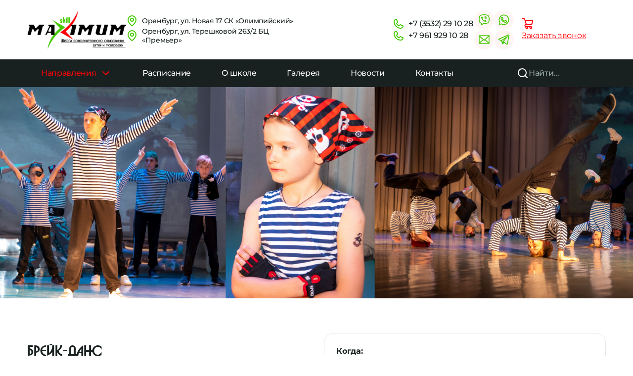

--- FILE ---
content_type: text/html; charset=utf-8
request_url: https://maximum56.ru/catalog/tancevalnye-klassy/breyk-dans
body_size: 45578
content:
<!DOCTYPE html>
<html lang="ru" dir="ltr" prefix="og: http://ogp.me/ns# article: http://ogp.me/ns/article# book: http://ogp.me/ns/book# profile: http://ogp.me/ns/profile# video: http://ogp.me/ns/video# product: http://ogp.me/ns/product# content: http://purl.org/rss/1.0/modules/content/ dc: http://purl.org/dc/terms/ foaf: http://xmlns.com/foaf/0.1/ rdfs: http://www.w3.org/2000/01/rdf-schema# sioc: http://rdfs.org/sioc/ns# sioct: http://rdfs.org/sioc/types# skos: http://www.w3.org/2004/02/skos/core# xsd: http://www.w3.org/2001/XMLSchema#">
<head>
  <link rel="profile" href="http://www.w3.org/1999/xhtml/vocab" />
  <meta name="viewport" content="width=device-width, initial-scale=1.0">
    <meta http-equiv="Content-Type" content="text/html; charset=utf-8" />
<link rel="shortcut icon" href="https://maximum56.ru/sites/default/files/logo_21.ico" type="image/vnd.microsoft.icon" />
<meta name="description" content="Танцевальные классы Брейк-данс по цене 400,00 ₽ | Maximum" />
<meta name="generator" content="Drupal 7 (http://drupal.org)" />
<link rel="canonical" href="https://maximum56.ru/catalog/tancevalnye-klassy/breyk-dans" />
<link rel="shortlink" href="https://maximum56.ru/node/379" />
<meta property="og:site_name" content="Maximum" />
<meta property="og:type" content="product" />
<meta property="og:url" content="https://maximum56.ru/catalog/tancevalnye-klassy/breyk-dans" />
<meta property="og:title" content="Брейк-данс" />
<meta property="og:description" content="Танцевальные классы Брейк-данс по цене 400,00 ₽ | Maximum" />
<meta property="og:updated_time" content="2024-01-08T18:57:23+05:00" />
<meta property="og:image" content="https://maximum56.ru/sites/default/files/565.jpg" />
<meta property="og:image:type" content="image/jpeg" />
<meta property="article:published_time" content="2023-09-20T14:04:16+05:00" />
<meta property="article:modified_time" content="2024-01-08T18:57:23+05:00" />
  <title>Брейк-данс | Maximum</title>
  <style>
@import url("https://maximum56.ru/modules/system/system.base.css?s8fnax");
</style>
<style>
@import url("https://maximum56.ru/sites/all/modules/jquery_update/replace/ui/themes/base/minified/jquery.ui.core.min.css?s8fnax");
@import url("https://maximum56.ru/sites/all/modules/jquery_update/replace/ui/themes/base/minified/jquery.ui.theme.min.css?s8fnax");
</style>
<style>
@import url("https://maximum56.ru/sites/all/modules/a_module/fonts/fontawesome/css/brands.min.css?s8fnax");
@import url("https://maximum56.ru/sites/all/modules/a_module/fonts/fontawesome/css/light.min.css?s8fnax");
@import url("https://maximum56.ru/sites/all/modules/a_module/fonts/fontawesome/css/regular.min.css?s8fnax");
@import url("https://maximum56.ru/sites/all/modules/a_module/fonts/fontawesome/css/solid.min.css?s8fnax");
@import url("https://maximum56.ru/sites/all/modules/a_module/css/panels.css?s8fnax");
@import url("https://maximum56.ru/sites/all/modules/a_module/css/galleryfix.css?s8fnax");
@import url("https://maximum56.ru/sites/all/modules/a_module/css/cart.css?s8fnax");
@import url("https://maximum56.ru/sites/all/modules/a_module/css/faq.css?s8fnax");
@import url("https://maximum56.ru/sites/all/modules/a_module/css/facets.css?s8fnax");
@import url("https://maximum56.ru/sites/all/modules/a_module/css/map.css?s8fnax");
@import url("https://maximum56.ru/sites/all/modules/a_module/css/a_style.css?s8fnax");
@import url("https://maximum56.ru/sites/all/modules/calendar/css/calendar_multiday.css?s8fnax");
@import url("https://maximum56.ru/sites/all/modules/colorbox_node/colorbox_node.css?s8fnax");
@import url("https://maximum56.ru/sites/all/modules/commerce_add_to_cart_confirmation/css/commerce_add_to_cart_confirmation.css?s8fnax");
@import url("https://maximum56.ru/sites/all/modules/commerce_ajax_cart/css/commerce_ajax_cart.css?s8fnax");
@import url("https://maximum56.ru/sites/all/modules/date/date_api/date.css?s8fnax");
@import url("https://maximum56.ru/sites/all/modules/date/date_popup/themes/datepicker.1.7.css?s8fnax");
@import url("https://maximum56.ru/modules/field/theme/field.css?s8fnax");
@import url("https://maximum56.ru/modules/node/node.css?s8fnax");
@import url("https://maximum56.ru/sites/all/modules/youtube/css/youtube.css?s8fnax");
@import url("https://maximum56.ru/sites/all/modules/views/css/views.css?s8fnax");
@import url("https://maximum56.ru/sites/all/modules/back_to_top/css/back_to_top.css?s8fnax");
@import url("https://maximum56.ru/sites/all/modules/ckeditor/css/ckeditor.css?s8fnax");
</style>
<style>
@import url("https://maximum56.ru/sites/all/libraries/colorbox/example3/colorbox.css?s8fnax");
@import url("https://maximum56.ru/sites/all/modules/ctools/css/ctools.css?s8fnax");
@import url("https://maximum56.ru/sites/all/modules/flag/theme/flag.css?s8fnax");
@import url("https://maximum56.ru/sites/all/modules/commerce/modules/cart/theme/commerce_cart.theme.css?s8fnax");
@import url("https://maximum56.ru/sites/all/modules/ds/layouts/ds_2col_stacked/ds_2col_stacked.css?s8fnax");
@import url("https://maximum56.ru/sites/all/modules/ajaxblocks/ajaxblocks.css?s8fnax");
@import url("https://maximum56.ru/sites/all/libraries/superfish/css/superfish.css?s8fnax");
@import url("https://maximum56.ru/sites/all/libraries/superfish/css/superfish-vertical.css?s8fnax");
</style>
<style>
@import url("https://maximum56.ru/sites/all/themes/vesta/css/bootstrap.min.css?s8fnax");
</style>
<link type="text/css" rel="stylesheet" href="https://maximum56.ru/sites/default/files/less/sf-style.-S9RHZM7G9-Zk8jW5L0Q6e7EEgazwrt9Kp_Za8GmdxY.css?s8fnax" media="all" src="/sites/all/themes/vesta/less/sf-style.less" />
<link type="text/css" rel="stylesheet" href="https://maximum56.ru/sites/default/files/less/style.scO8DLFRX8T6nkZvXX97ePcG66CDl5rTrEP_44chBcQ.css?s8fnax" media="all" src="/sites/all/themes/vesta/less/style.less" />
  <!-- HTML5 element support for IE6-8 -->
  <!--[if lt IE 9]>
    <script src="https://cdn.jsdelivr.net/html5shiv/3.7.3/html5shiv-printshiv.min.js"></script>
  <![endif]-->
  <script src="//code.jquery.com/jquery-1.10.2.min.js"></script>
<script>window.jQuery || document.write("<script src='/sites/all/modules/jquery_update/replace/jquery/1.10/jquery.min.js'>\x3C/script>")</script>
<script src="https://maximum56.ru/misc/jquery-extend-3.4.0.js?v=1.10.2"></script>
<script src="https://maximum56.ru/misc/jquery-html-prefilter-3.5.0-backport.js?v=1.10.2"></script>
<script src="https://maximum56.ru/misc/jquery.once.js?v=1.2"></script>
<script src="https://maximum56.ru/misc/drupal.js?s8fnax"></script>
<script src="https://maximum56.ru/misc/ui/jquery.ui.position-1.13.0-backport.js?v=1.10.2"></script>
<script src="//code.jquery.com/ui/1.10.2/jquery-ui.min.js"></script>
<script>window.jQuery.ui || document.write("<script src='/sites/all/modules/jquery_update/replace/ui/ui/minified/jquery-ui.min.js'>\x3C/script>")</script>
<script src="https://maximum56.ru/sites/all/modules/jquery_update/replace/ui/external/jquery.cookie.js?v=67fb34f6a866c40d0570"></script>
<script src="https://maximum56.ru/sites/all/modules/jquery_update/replace/misc/jquery.form.min.js?v=2.69"></script>
<script src="https://maximum56.ru/misc/form-single-submit.js?v=7.99"></script>
<script src="https://maximum56.ru/misc/ajax.js?v=7.99"></script>
<script src="https://maximum56.ru/sites/all/modules/jquery_update/js/jquery_update.js?v=0.0.1"></script>
<script src="https://maximum56.ru/sites/all/modules/admin_menu/admin_devel/admin_devel.js?s8fnax"></script>
<script src="https://maximum56.ru/sites/all/modules/a_module/js/jquery-ui.min.js?s8fnax"></script>
<script src="https://maximum56.ru/sites/all/modules/a_module/js/media_gallery_hack.js?s8fnax"></script>
<script src="https://maximum56.ru/sites/all/modules/a_module/js/phone-links.js?s8fnax"></script>
<script src="https://maximum56.ru/sites/all/modules/a_module/js/cart.js?s8fnax"></script>
<script src="https://maximum56.ru/sites/all/modules/a_module/js/faq.js?s8fnax"></script>
<script src="https://maximum56.ru/sites/all/modules/a_module/js/facets.js?s8fnax"></script>
<script src="https://maximum56.ru/sites/all/modules/a_module/js/map.js?s8fnax"></script>
<script src="https://maximum56.ru/sites/all/modules/a_module/js/a_script.js?s8fnax"></script>
<script src="https://maximum56.ru/sites/all/modules/commerce_add_to_cart_confirmation/js/commerce_add_to_cart_confirmation.js?s8fnax"></script>
<script src="https://maximum56.ru/sites/all/modules/back_to_top/js/back_to_top.js?s8fnax"></script>
<script src="https://maximum56.ru/sites/default/files/languages/ru_ShdNrHmjh3hojrwqBH5x4aT1ffFqYy-eLfv6YvUiboM.js?s8fnax"></script>
<script src="https://maximum56.ru/sites/all/libraries/colorbox/jquery.colorbox-min.js?s8fnax"></script>
<script src="https://maximum56.ru/sites/all/modules/colorbox/js/colorbox.js?s8fnax"></script>
<script src="https://maximum56.ru/sites/all/modules/colorbox/js/colorbox_load.js?s8fnax"></script>
<script src="https://maximum56.ru/sites/all/modules/colorbox/js/colorbox_inline.js?s8fnax"></script>
<script src="https://maximum56.ru/sites/all/modules/flag/theme/flag.js?s8fnax"></script>
<script src="https://maximum56.ru/sites/all/modules/views/js/base.js?s8fnax"></script>
<script src="https://maximum56.ru/sites/all/themes/bootstrap/js/misc/_progress.js?v=7.99"></script>
<script src="https://maximum56.ru/sites/all/modules/views/js/ajax_view.js?s8fnax"></script>
<script src="https://maximum56.ru/sites/all/modules/views_flag_refresh/views_flag_refresh.js?s8fnax"></script>
<script src="https://maximum56.ru/sites/all/modules/commerce_acf/commerce_acf.js?s8fnax"></script>
<script src="https://maximum56.ru/sites/all/modules/ajaxblocks/ajaxblocks.js?s8fnax"></script>
<script src="https://maximum56.ru/sites/all/modules/colorbox_node/colorbox_node.js?s8fnax"></script>
<script src="https://maximum56.ru/sites/all/libraries/superfish/supposition.js?s8fnax"></script>
<script src="https://maximum56.ru/sites/all/libraries/superfish/superfish.js?s8fnax"></script>
<script src="https://maximum56.ru/sites/all/libraries/superfish/supersubs.js?s8fnax"></script>
<script src="https://maximum56.ru/sites/all/modules/superfish/superfish.js?s8fnax"></script>
<script src="https://maximum56.ru/sites/all/themes/vesta/js/bootstrap.min.js?s8fnax"></script>
<script src="https://maximum56.ru/sites/all/themes/vesta/js/jquery.mmenu.all.min.js?s8fnax"></script>
<script src="https://maximum56.ru/sites/all/themes/vesta/js/imask.min.js?s8fnax"></script>
<script src="https://maximum56.ru/sites/all/themes/vesta/js/scripts.js?s8fnax"></script>
<script src="https://maximum56.ru/sites/all/themes/bootstrap/js/misc/ajax.js?s8fnax"></script>
<script src="https://maximum56.ru/sites/all/themes/bootstrap/js/modules/views/js/ajax_view.js?s8fnax"></script>
<script>jQuery.extend(Drupal.settings, {"basePath":"\/","pathPrefix":"","setHasJsCookie":0,"ajaxPageState":{"theme":"vesta","theme_token":"O43JqCdtuKe_Qfy3cyHlUzOO7epaHKaYn0WzjehR5as","jquery_version":"1.10","css":{"modules\/system\/system.base.css":1,"misc\/ui\/jquery.ui.core.css":1,"misc\/ui\/jquery.ui.theme.css":1,"sites\/all\/modules\/a_module\/fonts\/fontawesome\/css\/brands.min.css":1,"sites\/all\/modules\/a_module\/fonts\/fontawesome\/css\/light.min.css":1,"sites\/all\/modules\/a_module\/fonts\/fontawesome\/css\/regular.min.css":1,"sites\/all\/modules\/a_module\/fonts\/fontawesome\/css\/solid.min.css":1,"sites\/all\/modules\/a_module\/css\/panels.css":1,"sites\/all\/modules\/a_module\/css\/galleryfix.css":1,"sites\/all\/modules\/a_module\/css\/cart.css":1,"sites\/all\/modules\/a_module\/css\/faq.css":1,"sites\/all\/modules\/a_module\/css\/facets.css":1,"sites\/all\/modules\/a_module\/css\/map.css":1,"sites\/all\/modules\/a_module\/css\/a_style.css":1,"sites\/all\/modules\/calendar\/css\/calendar_multiday.css":1,"sites\/all\/modules\/colorbox_node\/colorbox_node.css":1,"sites\/all\/modules\/commerce_add_to_cart_confirmation\/css\/commerce_add_to_cart_confirmation.css":1,"sites\/all\/modules\/commerce_ajax_cart\/css\/commerce_ajax_cart.css":1,"sites\/all\/modules\/date\/date_api\/date.css":1,"sites\/all\/modules\/date\/date_popup\/themes\/datepicker.1.7.css":1,"modules\/field\/theme\/field.css":1,"modules\/node\/node.css":1,"sites\/all\/modules\/youtube\/css\/youtube.css":1,"sites\/all\/modules\/views\/css\/views.css":1,"sites\/all\/modules\/back_to_top\/css\/back_to_top.css":1,"sites\/all\/modules\/ckeditor\/css\/ckeditor.css":1,"sites\/all\/libraries\/colorbox\/example3\/colorbox.css":1,"sites\/all\/modules\/ctools\/css\/ctools.css":1,"sites\/all\/modules\/flag\/theme\/flag.css":1,"sites\/all\/modules\/commerce\/modules\/cart\/theme\/commerce_cart.theme.css":1,"sites\/all\/modules\/ds\/layouts\/ds_2col_stacked\/ds_2col_stacked.css":1,"sites\/all\/modules\/ajaxblocks\/ajaxblocks.css":1,"sites\/all\/libraries\/superfish\/css\/superfish.css":1,"sites\/all\/libraries\/superfish\/css\/superfish-vertical.css":1,"sites\/all\/themes\/vesta\/css\/bootstrap.min.css":1,"sites\/all\/themes\/vesta\/less\/sf-style.less":1,"sites\/all\/themes\/vesta\/less\/style.less":1},"js":{"\/\/code.jquery.com\/jquery-1.10.2.min.js":1,"0":1,"misc\/jquery-extend-3.4.0.js":1,"misc\/jquery-html-prefilter-3.5.0-backport.js":1,"misc\/jquery.once.js":1,"misc\/drupal.js":1,"\/\/code.jquery.com\/ui\/1.10.2\/jquery-ui.min.js":1,"1":1,"sites\/all\/modules\/jquery_update\/replace\/ui\/external\/jquery.cookie.js":1,"sites\/all\/modules\/jquery_update\/replace\/misc\/jquery.form.min.js":1,"misc\/form-single-submit.js":1,"misc\/ajax.js":1,"sites\/all\/modules\/jquery_update\/js\/jquery_update.js":1,"sites\/all\/modules\/admin_menu\/admin_devel\/admin_devel.js":1,"sites\/all\/modules\/a_module\/js\/jquery-ui.min.js":1,"sites\/all\/modules\/a_module\/js\/media_gallery_hack.js":1,"sites\/all\/modules\/a_module\/js\/phone-links.js":1,"sites\/all\/modules\/a_module\/js\/cart.js":1,"sites\/all\/modules\/a_module\/js\/faq.js":1,"sites\/all\/modules\/a_module\/js\/facets.js":1,"sites\/all\/modules\/a_module\/js\/map.js":1,"sites\/all\/modules\/a_module\/js\/a_script.js":1,"sites\/all\/modules\/commerce_add_to_cart_confirmation\/js\/commerce_add_to_cart_confirmation.js":1,"sites\/all\/modules\/back_to_top\/js\/back_to_top.js":1,"public:\/\/languages\/ru_ShdNrHmjh3hojrwqBH5x4aT1ffFqYy-eLfv6YvUiboM.js":1,"sites\/all\/libraries\/colorbox\/jquery.colorbox-min.js":1,"sites\/all\/modules\/colorbox\/js\/colorbox.js":1,"sites\/all\/modules\/colorbox\/js\/colorbox_load.js":1,"sites\/all\/modules\/colorbox\/js\/colorbox_inline.js":1,"sites\/all\/modules\/flag\/theme\/flag.js":1,"sites\/all\/modules\/views\/js\/base.js":1,"sites\/all\/themes\/bootstrap\/js\/misc\/_progress.js":1,"sites\/all\/modules\/views\/js\/ajax_view.js":1,"sites\/all\/modules\/views_flag_refresh\/views_flag_refresh.js":1,"sites\/all\/modules\/commerce_acf\/commerce_acf.js":1,"sites\/all\/modules\/ajaxblocks\/ajaxblocks.js":1,"sites\/all\/libraries\/superfish\/supposition.js":1,"sites\/all\/libraries\/superfish\/superfish.js":1,"sites\/all\/libraries\/superfish\/supersubs.js":1,"sites\/all\/modules\/superfish\/superfish.js":1,"sites\/all\/themes\/vesta\/js\/bootstrap.min.js":1,"sites\/all\/themes\/vesta\/js\/jquery.mmenu.all.min.js":1,"sites\/all\/themes\/vesta\/js\/imask.min.js":1,"sites\/all\/themes\/vesta\/js\/scripts.js":1,"sites\/all\/themes\/bootstrap\/js\/misc\/ajax.js":1,"sites\/all\/themes\/bootstrap\/js\/modules\/views\/js\/ajax_view.js":1,"sites\/all\/modules\/commerce_ajax_cart\/js\/commerce_ajax_cart.js":1,"sites\/all\/themes\/bootstrap\/js\/bootstrap.js":1,"2":1,"misc\/ui\/jquery.ui.position-1.13.0-backport.js":1,"3":1,"sites\/all\/modules\/colorbox_node\/colorbox_node.js":1}},"colorbox":{"transition":"elastic","speed":"200","opacity":"0.75","slideshow":false,"slideshowAuto":false,"slideshowSpeed":"2500","slideshowStart":"\u0417\u0430\u043f\u0443\u0441\u0442\u0438\u0442\u044c \u0441\u043b\u0430\u0439\u0434-\u0448\u043e\u0443","slideshowStop":"\u041e\u0441\u0442\u0430\u043d\u043e\u0432\u0438\u0442\u044c \u0441\u043b\u0430\u0439\u0434-\u0448\u043e\u0443","current":"{current} \/ {total}","previous":"\u00ab \u041d\u0430\u0437\u0430\u0434","next":"\u0412\u043f\u0435\u0440\u0435\u0434 \u00bb","close":"\u0417\u0430\u043a\u0440\u044b\u0442\u044c","overlayClose":true,"returnFocus":true,"maxWidth":"98%","maxHeight":"98%","initialWidth":"300","initialHeight":"250","fixed":true,"scrolling":true,"mobiledetect":false,"mobiledevicewidth":"480px"},"flag":{"anonymous":true},"facetapi":{"view_args":{"commerce_cart_form:block_1":[]},"exposed_input":{"commerce_cart_form:block_1":[]},"view_path":{"commerce_cart_form:block_1":null},"view_dom_id":{"commerce_cart_form:block_1":"f04e96a1470874ffbe4d3d5fbe3afe59"}},"views":{"ajax_path":"\/views\/ajax","ajaxViews":{"views_dom_id:f04e96a1470874ffbe4d3d5fbe3afe59":{"view_name":"commerce_cart_form","view_display_id":"block_1","view_args":"","view_path":"node\/379","view_base_path":null,"view_dom_id":"f04e96a1470874ffbe4d3d5fbe3afe59","pager_element":0}}},"urlIsAjaxTrusted":{"\/views\/ajax":true,"\/cart":true,"\/catalog\/tancevalnye-klassy\/breyk-dans":true,"\/system\/ajax":true},"viewsFlagRefresh":{"imagePath":"\/sites\/all\/modules\/views_flag_refresh\/images"},"back_to_top":{"back_to_top_button_trigger":"100","back_to_top_button_text":"Back to top","#attached":{"library":[["system","ui"]]}},"superfish":[{"id":"4","sf":{"delay":"300","animation":{"opacity":"show","height":"show"},"speed":"fast","disableHI":true},"plugins":{"supposition":true,"supersubs":true}},{"id":"5","sf":{"animation":{"opacity":"show"},"speed":"fast","autoArrows":false,"dropShadows":false,"disableHI":true},"plugins":{"supersubs":true}},{"id":"2","sf":{"animation":{"opacity":"show"},"speed":"fast","autoArrows":false,"dropShadows":false,"disableHI":true}}],"ajax":{"edit-product-id":{"callback":"commerce_cart_add_to_cart_form_attributes_refresh","event":"change","url":"\/system\/ajax","submit":{"_triggering_element_name":"product_id"}},"edit-submit":{"callback":"commerce_ajax_cart_callback","event":"mousedown","keypress":true,"prevent":"click","url":"\/system\/ajax","submit":{"_triggering_element_name":"op","_triggering_element_value":"\u0412 \u043a\u043e\u0440\u0437\u0438\u043d\u0443"}}},"ajaxblocks":"blocks=commerce_cart-cart\u0026path=node\/379","colorbox_node":{"width":"600px","height":"600px"},"commerce_ajax_cart":{"position":{"my":"left top","at":"left bottom","collision":""},"update_url":"\/cart\/ajax\/update","update_url_block":"\/cart\/ajax\/block","ajax_url":"\/cart\/ajax","text":"There is no product in your cart"},"commerceAddToCartConfirmation":{"overlayClass":"commerce_add_to_cart_confirmation_overlay","overlayParentSelector":"body"},"bootstrap":{"anchorsFix":"0","anchorsSmoothScrolling":"0","formHasError":1,"popoverEnabled":0,"popoverOptions":{"animation":1,"html":0,"placement":"right","selector":"","trigger":"click","triggerAutoclose":1,"title":"","content":"","delay":0,"container":"body"},"tooltipEnabled":0,"tooltipOptions":{"animation":1,"html":0,"placement":"auto left","selector":"","trigger":"hover focus","delay":0,"container":"body"}}});</script>
  <link rel="stylesheet" type="text/css" href="//cdn.jsdelivr.net/npm/slick-carousel@1.8.1/slick/slick.css"/>
  <script type="text/javascript" src="//cdn.jsdelivr.net/npm/slick-carousel@1.8.1/slick/slick.min.js"></script>
</head>
<body class="html not-front not-logged-in no-sidebars page-node page-node- page-node-379 node-type-product-view i18n-ru">
    

<div id="page" class="page">
  <header id="header">
              <div class="header-block">
        <div class="container">
          <div class="region region-header-block">
		    <section id="block-block-10" class="block block-block clearfix">

      
  <div class="content">
  	<p><a href="/"><img alt="" src="/ckfinder/userfiles/images/logo.svg" style="height:76px; width:200px" /></a></p>
  </div>

</section>
<section id="block-block-18" class="block block-block clearfix">

      
  <div class="content">
  	<div class="adres">
Оренбург, ул. Новая 17 СК «Олимпийский»</div>

<div class="city">
Оренбург, ул. Терешковой 263/2 БЦ «Премьер»</div>
  </div>

</section>
<section id="block-block-19" class="block block-block clearfix">

      
  <div class="content">
  	<div class="phone">

<a href="tel: +7 (3532) 29 10 28">
+7 (3532) 29 10 28</a>

<a href="tel: +7 961 929 10 28">
+7 961 929 10 28</a>

</div>  </div>

</section>
<section id="block-block-20" class="block block-block clearfix">

      
  <div class="content">
  	<p><a href="+"><img alt="" src="/ckfinder/userfiles/images/property_1viber.svg" style="height:28px; width:28px" /></a></p>

<p><a href="+"><img alt="" src="/ckfinder/userfiles/images/property_1what.svg" style="height:28px; width:28px" /></a></p>

<p><a href="mailto:"><img alt="" src="/ckfinder/userfiles/images/property_1mail.svg" style="height:28px; width:28px" /></a></p>

<p><a href="/"><img alt="" src="/ckfinder/userfiles/images/property_1icon.svg" style="height:28px; width:28px" /></a></p>
  </div>

</section>
			  <div class="region region-cart">
    <section id="block-commerce-cart-cart" class="block block-commerce-cart clearfix">

        <div class="block-title">Корзина</div>
    
  <div class="content">
    <a href="/cart" class="commerce-ajax-cart-loader"><span>Показать корзину</span></a>  </div>

</section>
<section id="block-block-17" class="block block-block clearfix">

      
  <div class="content">
  	<p><a class="btn btn-default colorbox-node" href="/callback?width=380&amp;height=380">Заказать звонок</a></p>
  </div>

</section>
  </div>
		  </div>
        </div>
      </div>
              <div class="navigation">
        <div class="container">
            <div class="region region-navigation">
    <section id="block-superfish-4" class="block block-superfish clearfix">

      
  <div class="content">
  	<ul  id="superfish-4" class="menu sf-menu sf-main-menu sf-horizontal sf-style-none sf-total-items-6 sf-parent-items-1 sf-single-items-5"><li id="menu-7548-4" class="active-trail first odd sf-item-1 sf-depth-1 sf-total-children-10 sf-parent-children-0 sf-single-children-10 menuparent"><a href="/catalog" title="" class="sf-depth-1 menuparent">Направления <i class="fa fa-angle-down"></i></a><ul><li id="menu-8141-4" class="first odd sf-item-1 sf-depth-2 sf-no-children"><a href="/catalog/tancevalnye-klassy/sovremennaya-horeografiya" class="sf-depth-2">Современная хореография</a></li><li id="menu-8140-4" class="active-trail middle even sf-item-2 sf-depth-2 sf-no-children"><a href="/catalog/tancevalnye-klassy/breyk-dans" class="sf-depth-2 active">Брейк-данс</a></li><li id="menu-8142-4" class="middle odd sf-item-3 sf-depth-2 sf-no-children"><a href="/catalog/tancevalnye-klassy/shaffl-hip-hop" class="sf-depth-2">Шаффл  +  Хип-хоп</a></li><li id="menu-8143-4" class="middle even sf-item-4 sf-depth-2 sf-no-children"><a href="/catalog/muzykalnye-i-prochie-napravleniya/estradnyy-vokal" class="sf-depth-2">Эстрадный вокал</a></li><li id="menu-8144-4" class="middle odd sf-item-5 sf-depth-2 sf-no-children"><a href="/catalog/muzykalnye-i-prochie-napravleniya/igra-na-gitare" class="sf-depth-2">Игра на гитаре</a></li><li id="menu-8149-4" class="middle even sf-item-6 sf-depth-2 sf-no-children"><a href="/catalog/muzykalnye-i-prochie-napravleniya/modeling" class="sf-depth-2">Моделинг</a></li><li id="menu-8145-4" class="middle odd sf-item-7 sf-depth-2 sf-no-children"><a href="/catalog/muzykalnye-i-prochie-napravleniya/akterskoe-teatralnoe-masterstvo" class="sf-depth-2">Актерское театральное мастерство</a></li><li id="menu-8146-4" class="middle even sf-item-8 sf-depth-2 sf-no-children"><a href="/catalog/muzykalnye-i-prochie-napravleniya/podgotovka-k-shkole" class="sf-depth-2">Подготовка к школе</a></li><li id="menu-8147-4" class="middle odd sf-item-9 sf-depth-2 sf-no-children"><a href="/catalog/muzykalnye-i-prochie-napravleniya/obrazovatelnye-kursy" class="sf-depth-2">Образовательные курсы</a></li><li id="menu-8148-4" class="last even sf-item-10 sf-depth-2 sf-no-children"><a href="/catalog/muzykalnye-i-prochie-napravleniya/tvorcheskie-master-klassy" class="sf-depth-2">Творческие мастер-классы</a></li></ul></li><li id="menu-8139-4" class="middle even sf-item-2 sf-depth-1 sf-no-children"><a href="/raspisaniye" class="sf-depth-1">Расписание</a></li><li id="menu-8137-4" class="middle odd sf-item-3 sf-depth-1 sf-no-children"><a href="/o-shkole" class="sf-depth-1">О школе</a></li><li id="menu-8135-4" class="middle even sf-item-4 sf-depth-1 sf-no-children"><a href="/galereya" class="sf-depth-1">Галерея</a></li><li id="menu-7554-4" class="middle odd sf-item-5 sf-depth-1 sf-no-children"><a href="/news" class="sf-depth-1">Новости</a></li><li id="menu-8138-4" class="last even sf-item-6 sf-depth-1 sf-no-children"><a href="/kontakty" class="sf-depth-1">Контакты</a></li></ul>  </div>

</section>
<section id="block-search-form" class="block block-search clearfix">

      
  <div class="content">
  	<form class="form-search content-search" action="/catalog/tancevalnye-klassy/breyk-dans" method="post" id="search-block-form" accept-charset="UTF-8"><div><div class="input-group"><input title="Введите ключевые слова для поиска." placeholder="Найти..." class="form-control form-text" type="text" id="edit-search-block-form--2" name="search_block_form" value="" size="15" maxlength="128" /><span class="input-group-btn"><button type="submit" class="btn btn-default"><i class="fas fa-search"></i></button></span></div><div class="form-actions form-wrapper form-group" id="edit-actions"><button class="element-invisible btn btn-primary form-submit" type="submit" id="edit-submit--2" name="op" value="Найти...">Найти...</button>
</div><input type="hidden" name="form_build_id" value="form-vkE-WIOgfpvMvSUwQcVMoEhpuzQbefGJjNWcLQ2sDM4" />
<input type="hidden" name="form_id" value="search_block_form" />
</div></form>  </div>

</section>
  </div>
        </div>
      </div>
      </header>
    
  
          <div class="breadcrumbs">
      <div class="container">
        <div class="breadcrumb"><span class="inline odd first"><a href="/">Главная</a></span> <span class="delimiter">/</span> <span class="inline even"><a href="/catalog">Каталог</a></span> <span class="delimiter">/</span> <span class="inline odd"><a href="https://maximum56.ru/catalog/tancevalnye-klassy">Танцевальные классы</a></span> <span class="delimiter">/</span> <span class="inline even last">Брейк-данс</span></div>      </div>
    </div>
    <main class="main">
    <div class="container">
      <div class="row">
        
        <section class="main-content-column">
                                                                                                        <div class="region region-content">
    <section id="block-system-main" class="block block-system clearfix">

      
  <div class="content">
  	<div  about="/catalog/tancevalnye-klassy/breyk-dans" typeof="sioc:Item foaf:Document" class="ds-2col-stacked node node-product-view view-mode-full clearfix">

  
  <div class="group-header">
    <div class="field field-name-field-prod-banner field-type-image field-label-hidden"><div class="field-items"><div class="field-item even"><img typeof="foaf:Image" class="img-responsive" src="https://maximum56.ru/sites/default/files/eniu5iy.jpg" width="7087" height="2362" alt="" /></div></div></div>  </div>

  <div class="group-left">
    <div class="field field-name-title field-type-ds field-label-hidden"><div class="field-items"><div class="field-item even" property="dc:title"><h1>Брейк-данс</h1></div></div></div><div class="field field-name-body field-type-text-with-summary field-label-hidden"><div class="field-items"><div class="field-item even" property="content:encoded"><p>БРЕЙК-ДАНС - ПРИЗНАН И ВКЛЮЧЁН ВО ВСЕРОССИЙСКИЙ РЕЕСТР ВИДОВ СПОРТА СПОРТИВНЫХ ДИСЦИПЛИН.<br />
Брейк-данс развивает чувство ритма, даёт азы актёрского мастерства и работы с публикой .&nbsp;С повышением танцевального мастерства - растет самооценка, появляется уверенность в себе,&nbsp;исчезают зажимы .<br />
Брейк - это терпение, выносливость и отличная физическая форма.</p>
</div></div></div><div class="field field-name-field-prod-tseny field-type-text-with-summary field-label-hidden"><div class="field-items"><div class="field-item even"><p><strong>Сколько:</strong></p>
<table border="1" cellpadding="1" cellspacing="1">
<tbody>
<tr>
<td>Разовое посещение</td>
<td>400&nbsp; ₽</td>
</tr>
<tr>
<td>Абонемент 8 занятий</td>
<td>2 200 ₽</td>
</tr>
</tbody>
</table>
<p><u><strong>Приобрести абонемент или разовое занятие:</strong></u></p>
</div></div></div><div class="field field-name-field-artikul field-type-commerce-product-reference field-label-hidden"><div class="field-items"><div class="field-item even"><form class="commerce-add-to-cart commerce-cart-add-to-cart-form-49-50" autocomplete="off" action="/catalog/tancevalnye-klassy/breyk-dans" method="post" id="commerce-cart-add-to-cart-form-49-50" accept-charset="UTF-8"><div><div class="form-item form-item-product-id form-type-select form-group"><select class="form-control form-select" id="edit-product-id" name="product_id"><option value="49" selected="selected">Разовое посещение</option><option value="50">Абонемент на 8 занятий</option></select></div><input type="hidden" name="form_build_id" value="form-raimJJeEttXcff1zG45A0w0t-uv3esVE5s9LZXuVVaA" />
<input type="hidden" name="form_id" value="commerce_cart_add_to_cart_form_49_50" />
<div id="edit-line-item-fields" class="form-wrapper form-group"></div><input type="hidden" name="quantity" value="1" />
<button class="btn btn-default form-submit" type="submit" id="edit-submit" name="op" value="В корзину">В корзину</button>
</div></form></div></div></div><div class="field field-name-zapisatsa field-type-ds field-label-hidden"><div class="field-items"><div class="field-item even"><p><a class="btn btn-default colorbox-node" href="/callback?width=380&amp;height=380">Записаться</a></p>
</div></div></div>  </div>

  <div class="group-right">
    <div class="field field-name-field-prod-grupi field-type-text-with-summary field-label-hidden"><div class="field-items"><div class="field-item even"><p><strong>Когда:</strong></p>
<table border="1" cellpadding="1" cellspacing="1" style="width:233px">
<tbody>
<tr>
<td style="width:149px"><img alt="" src="/ckfinder/userfiles/images/icon.svg" />Вторник - Четверг</td>
<td style="width:68px"><img alt="" src="/ckfinder/userfiles/images/icon2.svg" />18 : 45</td>
</tr>
<tr>
<td style="width:149px"><img alt="" src="/ckfinder/userfiles/images/icon.svg" />Суббота&nbsp;</td>
<td style="width:68px"><img alt="" src="/ckfinder/userfiles/images/icon2.svg" />13 : 00</td>
</tr>
<tr>
<td style="width:149px"><img alt="" src="/ckfinder/userfiles/images/icon.svg" />Воскресенье</td>
<td style="width:68px"><img alt="" src="/ckfinder/userfiles/images/icon2.svg" />16 : 00</td>
</tr>
</tbody>
</table>
<p>&nbsp;</p>
<p>&nbsp;</p>
</div></div></div>  </div>

  <div class="group-footer">
      </div>

</div>

  </div>

</section>
  </div>
        </section>
		
              </div>
    </div>
  </main>
            <footer class="footer">
    <div class="container">
              <div class="prefooter1">
            <div class="region region-prefooter1">
    <section id="block-block-28" class="block block-block clearfix">

      
  <div class="content">
  	<p><a href="/"><img alt="" src="/ckfinder/userfiles/images/logo(1).svg" style="height:103px; width:270px" /></a></p>
<p><a class="btn btn-default colorbox-node" href="/callback?width=380&amp;height=380">Заказать звонок</a></p>
<p><strong>Принимаем к оплате</strong></p>
<p><img alt="" src="/ckfinder/userfiles/images/property_1visa.svg" style="height:21px; width:69px" /><img alt="" src="/ckfinder/userfiles/images/property_1mir.svg" style="height:17px; width:54px" /><img alt="" src="/ckfinder/userfiles/images/property_1master_card.svg" style="height:39px; width:65px" /></p>
<p>© 2023 Школа музыки и танца Maximum</p>
  </div>

</section>
  </div>
        </div>
                    <div class="footer-block">
            <div class="region region-footer-block">
    <section id="block-multiblock-1" class="block block-multiblock block-search block-search-form-instance clearfix">

      
  <div class="content">
  	<form class="form-search content-search" action="/catalog/tancevalnye-klassy/breyk-dans" method="post" id="search-block-form-2" accept-charset="UTF-8"><div><div class="input-group"><input title="Введите ключевые слова для поиска." placeholder="Найти..." class="form-control form-text" type="text" id="edit-search-block-form--4" name="search_block_form" value="" size="15" maxlength="128" /><span class="input-group-btn"><button type="submit" class="btn btn-default"><i class="fas fa-search"></i></button></span></div><div class="form-actions form-wrapper form-group" id="edit-actions--2"><button class="element-invisible btn btn-primary form-submit" type="submit" id="edit-submit--3" name="op" value="Найти...">Найти...</button>
</div><input type="hidden" name="form_build_id" value="form-6cQbUBzomNlTENzj_R7IAvMUZY2Q2liGoSS1upyhWVg" />
<input type="hidden" name="form_id" value="search_block_form" />
</div></form>  </div>

</section>
<section id="block-superfish-5" class="block block-superfish clearfix">

      
  <div class="content">
  	<ul  id="superfish-5" class="menu sf-menu sf-main-menu sf-vertical sf-style-none sf-total-items-6 sf-parent-items-0 sf-single-items-6"><li id="menu-7548-5" class="active-trail first odd sf-item-1 sf-depth-1 sf-no-children"><a href="/catalog" title="" class="sf-depth-1">Направления</a></li><li id="menu-8139-5" class="middle even sf-item-2 sf-depth-1 sf-no-children"><a href="/raspisaniye" class="sf-depth-1">Расписание</a></li><li id="menu-8137-5" class="middle odd sf-item-3 sf-depth-1 sf-no-children"><a href="/o-shkole" class="sf-depth-1 sf-depth-1 sf-depth-1">О школе</a></li><li id="menu-8135-5" class="middle even sf-item-4 sf-depth-1 sf-no-children"><a href="/galereya" class="sf-depth-1 sf-depth-1 sf-depth-1">Галерея</a></li><li id="menu-7554-5" class="middle odd sf-item-5 sf-depth-1 sf-no-children"><a href="/news" class="sf-depth-1">Новости</a></li><li id="menu-8138-5" class="last even sf-item-6 sf-depth-1 sf-no-children"><a href="/kontakty" class="sf-depth-1 sf-depth-1 sf-depth-1">Контакты</a></li></ul>  </div>

</section>
<section id="block-block-32" class="block block-block clearfix">

      
  <div class="content">
  	<p><a href="/"><img alt="" src="/ckfinder/userfiles/images/organiztion.svg" style="height:24px; width:25px" />Главная</a></p>
<p><a href="../../search"><img alt="" src="/ckfinder/userfiles/images/search4.svg" style="height:24px; width:24px" />Поиск</a></p>
<p><a href="../../catalog"><img alt="" src="/ckfinder/userfiles/images/shopping_cart4.svg" style="height:24px; width:25px" />Каталог</a></p>
<p><a href="../../catalog"><img alt="" src="/ckfinder/userfiles/images/dashboard.svg" style="height:24px; width:24px" />Направления</a></p>
  </div>

</section>
<section id="block-block-35" class="block block-block clearfix">

      
  <div class="content">
  	<!-- Yandex.Metrika informer -->
<a href="https://metrika.yandex.ru/stat/?id=95159832&amp;from=informer"
target="_blank" rel="nofollow"><img src="https://informer.yandex.ru/informer/95159832/3_1_FFFFFFFF_EFEFEFFF_0_pageviews"
style="width:88px; height:31px; border:0;" alt="Яндекс.Метрика" title="Яндекс.Метрика: данные за сегодня (просмотры, визиты и уникальные посетители)" class="ym-advanced-informer" data-cid="95159832" data-lang="ru" /></a>
<!-- /Yandex.Metrika informer -->

<!-- Yandex.Metrika counter -->
<script type="text/javascript" >
   (function(m,e,t,r,i,k,a){m[i]=m[i]||function(){(m[i].a=m[i].a||[]).push(arguments)};
   m[i].l=1*new Date();
   for (var j = 0; j < document.scripts.length; j++) {if (document.scripts[j].src === r) { return; }}
   k=e.createElement(t),a=e.getElementsByTagName(t)[0],k.async=1,k.src=r,a.parentNode.insertBefore(k,a)})
   (window, document, "script", "https://mc.yandex.ru/metrika/tag.js", "ym");

   ym(95159832, "init", {
        clickmap:true,
        trackLinks:true,
        accurateTrackBounce:true
   });
</script>
<noscript><div><img src="https://mc.yandex.ru/watch/95159832" style="position:absolute; left:-9999px;" alt="" /></div></noscript>
<!-- /Yandex.Metrika counter -->  </div>

</section>
  </div>
        </div>
                    <div class="subfooter1">
            <div class="region region-subfooter1">
    <section id="block-block-29" class="block block-block clearfix">

      
  <div class="content">
  	<p><a href="../../privacy">Политика конфиденциальности</a></p>
<p><a href="../../usloviya-pokupki-i-vozvrata">Условия покупки и возврата</a></p>
<p><a href="../../pravila-poseshcheniya">Правила посещения</a></p>
<p><img alt="" src="/ckfinder/userfiles/images/group_114.svg" style="height:119px; width:242px" /></p>
  </div>

</section>
<section id="block-block-30" class="block block-block clearfix">

      
  <div class="content">
  	<div class="social">
<p><a href="/"><img alt="" src="/ckfinder/userfiles/images/property_1icon.svg" style="height:28px; width:28px" /></a></p>
<p><a href="+"><img alt="" src="/ckfinder/userfiles/images/property_1viber.svg" style="height:28px; width:28px" /></a></p>
<p><a href="+"><img alt="" src="/ckfinder/userfiles/images/property_1what.svg" style="height:28px; width:28px" /></a></p>
</div>

<div class="email">
<p><img alt="" src="/ckfinder/userfiles/images/property_1mail.svg" style="height:28px; width:28px" /><a href="mailto:elena.turbaeva@mail.ru">elena.turbaeva@mail.ru</a></p>

<p><img alt="" src="/ckfinder/userfiles/images/property_1mail.svg" style="height:28px; width:28px" /><a href="mailto:"></a></p>
</div>

<p><img alt="" src="/ckfinder/userfiles/images/map-pin(2).svg" style="height:24px; width:24px" />г. Оренбург</p>

<div class="phone">
<p>ул. Новая 17&nbsp;СК «Олимпийский»</p>

<a href="tel: +7 (3532) 29 10 28">
+7 (3532) 29 10 28</a>

<a href="tel: +7 961 929 10 28">
+7 961 929 10 28</a>

<p>ул. Терешковой 263/2&nbsp;БЦ «Премьер»</p>

<a href="tel: +7 (3532) 29 10 28">
+7 (3532) 29 10 28</a>

<a href="tel: +7 9619 29 10 28">
+7 9619 29 10 28</a>

<div>  </div>

</section>
<section id="block-block-34" class="block block-block clearfix">

      
  <div class="content">
  	<p><img alt="" src="/ckfinder/userfiles/images/property_1visa.svg" style="height:15px; width:49px" /><img alt="" src="/ckfinder/userfiles/images/property_1mir.svg" style="height:15px; width:48px" /><img alt="" src="/ckfinder/userfiles/images/property_1master_card.svg" style="height:25px; width:41px" /></p>
<p>© 2023 Школа музыки и танца Maximum</p>
  </div>

</section>
  </div>
        </div>
          </div>
  </footer>
  <div class="copyrights">
    <div class="container">
            <a href="https://webvesta.ru" target="_blank" title="Создание и продвижение сайтов">Создание сайтов | Веб-студия "Веста"</a>
    </div>
  </div>
</div>

<div id="mobile-header">
  <a href="#mobile-nav">
    <i class="fas fa-bars"></i>
  </a>
  <span class="page-header">Брейк-данс</span>
</div>
<nav id="mobile-nav">
        <div class="region region-navigation-mobile">
    <section id="block-superfish-2" class="block block-superfish clearfix">

      
  <div class="content">
  	<ul  id="superfish-2" class="menu sf-menu sf-main-menu sf-horizontal sf-style-none sf-total-items-6 sf-parent-items-1 sf-single-items-5"><li id="menu-7548-2" class="active-trail first odd sf-item-1 sf-depth-1 sf-total-children-10 sf-parent-children-0 sf-single-children-10 menuparent"><a href="/catalog" title="" class="sf-depth-1 menuparent">Направления</a><ul><li id="menu-8141-2" class="first odd sf-item-1 sf-depth-2 sf-no-children"><a href="/catalog/tancevalnye-klassy/sovremennaya-horeografiya" class="sf-depth-2 sf-depth-2">Современная хореография</a></li><li id="menu-8140-2" class="active-trail middle even sf-item-2 sf-depth-2 sf-no-children"><a href="/catalog/tancevalnye-klassy/breyk-dans" class="sf-depth-2 sf-depth-2 active">Брейк-данс</a></li><li id="menu-8142-2" class="middle odd sf-item-3 sf-depth-2 sf-no-children"><a href="/catalog/tancevalnye-klassy/shaffl-hip-hop" class="sf-depth-2 sf-depth-2">Шаффл  +  Хип-хоп</a></li><li id="menu-8143-2" class="middle even sf-item-4 sf-depth-2 sf-no-children"><a href="/catalog/muzykalnye-i-prochie-napravleniya/estradnyy-vokal" class="sf-depth-2 sf-depth-2">Эстрадный вокал</a></li><li id="menu-8144-2" class="middle odd sf-item-5 sf-depth-2 sf-no-children"><a href="/catalog/muzykalnye-i-prochie-napravleniya/igra-na-gitare" class="sf-depth-2 sf-depth-2">Игра на гитаре</a></li><li id="menu-8149-2" class="middle even sf-item-6 sf-depth-2 sf-no-children"><a href="/catalog/muzykalnye-i-prochie-napravleniya/modeling" class="sf-depth-2 sf-depth-2">Моделинг</a></li><li id="menu-8145-2" class="middle odd sf-item-7 sf-depth-2 sf-no-children"><a href="/catalog/muzykalnye-i-prochie-napravleniya/akterskoe-teatralnoe-masterstvo" class="sf-depth-2 sf-depth-2">Актерское театральное мастерство</a></li><li id="menu-8146-2" class="middle even sf-item-8 sf-depth-2 sf-no-children"><a href="/catalog/muzykalnye-i-prochie-napravleniya/podgotovka-k-shkole" class="sf-depth-2 sf-depth-2">Подготовка к школе</a></li><li id="menu-8147-2" class="middle odd sf-item-9 sf-depth-2 sf-no-children"><a href="/catalog/muzykalnye-i-prochie-napravleniya/obrazovatelnye-kursy" class="sf-depth-2 sf-depth-2">Образовательные курсы</a></li><li id="menu-8148-2" class="last even sf-item-10 sf-depth-2 sf-no-children"><a href="/catalog/muzykalnye-i-prochie-napravleniya/tvorcheskie-master-klassy" class="sf-depth-2 sf-depth-2">Творческие мастер-классы</a></li></ul></li><li id="menu-8139-2" class="middle even sf-item-2 sf-depth-1 sf-no-children"><a href="/raspisaniye" class="sf-depth-1">Расписание</a></li><li id="menu-8137-2" class="middle odd sf-item-3 sf-depth-1 sf-no-children"><a href="/o-shkole" class="sf-depth-1 sf-depth-1">О школе</a></li><li id="menu-8135-2" class="middle even sf-item-4 sf-depth-1 sf-no-children"><a href="/galereya" class="sf-depth-1 sf-depth-1">Галерея</a></li><li id="menu-7554-2" class="middle odd sf-item-5 sf-depth-1 sf-no-children"><a href="/news" class="sf-depth-1">Новости</a></li><li id="menu-8138-2" class="last even sf-item-6 sf-depth-1 sf-no-children"><a href="/kontakty" class="sf-depth-1 sf-depth-1">Контакты</a></li></ul>  </div>

</section>
<section id="block-block-33" class="block block-block clearfix">

      
  <div class="content">
  	<p><strong>г. Оренбург</strong></p>
<p>ул. Новая 17&nbsp;СК «Олимпийский»</p>
<p>ул. Терешковой 263/2&nbsp;БЦ «Премьер»</p>
  </div>

</section>
<section id="block-multiblock-2" class="block block-multiblock block-block block-block-20-instance clearfix">

      
  <div class="content">
  	<p><a href="+"><img alt="" src="/ckfinder/userfiles/images/property_1viber.svg" style="height:28px; width:28px" /></a></p>

<p><a href="+"><img alt="" src="/ckfinder/userfiles/images/property_1what.svg" style="height:28px; width:28px" /></a></p>

<p><a href="mailto:"><img alt="" src="/ckfinder/userfiles/images/property_1mail.svg" style="height:28px; width:28px" /></a></p>

<p><a href="/"><img alt="" src="/ckfinder/userfiles/images/property_1icon.svg" style="height:28px; width:28px" /></a></p>
  </div>

</section>
<section id="block-multiblock-3" class="block block-multiblock block-block block-block-17-instance clearfix">

      
  <div class="content">
  	<p><a class="btn btn-default colorbox-node" href="/callback?width=380&amp;height=380">Заказать звонок</a></p>
  </div>

</section>
  </div>
  </nav>  <script src="https://maximum56.ru/sites/all/modules/commerce_ajax_cart/js/commerce_ajax_cart.js?s8fnax"></script>
<script src="https://maximum56.ru/sites/all/themes/bootstrap/js/bootstrap.js?s8fnax"></script>
</body>
</html>


--- FILE ---
content_type: text/css
request_url: https://maximum56.ru/sites/default/files/less/sf-style.-S9RHZM7G9-Zk8jW5L0Q6e7EEgazwrt9Kp_Za8GmdxY.css?s8fnax
body_size: 8099
content:
.region-navigation .sf-menu.sf-style-none.sf-shadow ul,
.region-sidebar-first .sf-menu.sf-style-none.sf-shadow ul {
  box-shadow: 4px 4px 4px rgba(0, 0, 0, 0.4);
}
.region-navigation .sf-menu.sf-style-none,
.region-sidebar-first .sf-menu.sf-style-none {
  padding: 0;
}
.region-navigation .sf-menu.sf-style-none ul,
.region-sidebar-first .sf-menu.sf-style-none ul {
  background: rgba(230, 230, 230, 0.95);
  border-radius: unset;
  padding: 0 !important;
}
.region-navigation .sf-menu.sf-style-none.sf-navbar,
.region-sidebar-first .sf-menu.sf-style-none.sf-navbar {
  width: 100%;
}
.region-navigation .sf-menu.sf-style-none a,
.region-sidebar-first .sf-menu.sf-style-none a,
.region-navigation .sf-menu.sf-style-none span.nolink,
.region-sidebar-first .sf-menu.sf-style-none span.nolink {
  color: inherit;
  padding: 0.75em 1em;
}
.region-navigation .sf-menu.sf-style-none a.sf-with-ul,
.region-sidebar-first .sf-menu.sf-style-none a.sf-with-ul,
.region-navigation .sf-menu.sf-style-none span.nolink.sf-with-ul,
.region-sidebar-first .sf-menu.sf-style-none span.nolink.sf-with-ul {
  padding-right: 2.25em;
}
.region-navigation .sf-menu.sf-style-none.sf-navbar a,
.region-sidebar-first .sf-menu.sf-style-none.sf-navbar a,
.region-navigation .sf-menu.sf-style-none.sf-navbar span.nolink,
.region-sidebar-first .sf-menu.sf-style-none.sf-navbar span.nolink {
  border: 0;
}
.region-navigation .sf-menu.sf-style-none span.sf-description,
.region-sidebar-first .sf-menu.sf-style-none span.sf-description {
  color: inherit;
  display: block;
  font-size: 1rem;
  line-height: 1.5em;
  margin: 5px 0 0 5px;
  padding: 0;
}
.region-navigation .sf-menu.sf-style-none li,
.region-sidebar-first .sf-menu.sf-style-none li {
  float: unset;
}
.region-navigation .sf-menu.sf-style-none ul li,
.region-sidebar-first .sf-menu.sf-style-none ul li {
  width: 100%;
}
.region-navigation .sf-menu.sf-style-none a:focus,
.region-sidebar-first .sf-menu.sf-style-none a:focus,
.region-navigation .sf-menu.sf-style-none a:hover,
.region-sidebar-first .sf-menu.sf-style-none a:hover,
.region-navigation .sf-menu.sf-style-none a:active,
.region-sidebar-first .sf-menu.sf-style-none a:active,
.region-navigation .sf-menu.sf-style-none .sfHover > a,
.region-sidebar-first .sf-menu.sf-style-none .sfHover > a,
.region-navigation .sf-menu.sf-style-none span.nolink:hover,
.region-sidebar-first .sf-menu.sf-style-none span.nolink:hover {
  background: rgba(0, 0, 0, 0.2);
  color: inherit;
  text-decoration: none;
}
.region-navigation .sf-menu.sf-style-none.sf-navbar ul,
.region-sidebar-first .sf-menu.sf-style-none.sf-navbar ul {
  background-color: #e9e9e9;
}
.region-navigation .sf-menu.sf-style-none.sf-navbar ul li ul,
.region-sidebar-first .sf-menu.sf-style-none.sf-navbar ul li ul {
  background-color: transparent;
}
.region-navigation .sf-menu.sf-style-none .sf-sub-indicator,
.region-sidebar-first .sf-menu.sf-style-none .sf-sub-indicator {
  display: none;
}
.region-navigation .sf-menu.sf-style-none .fa,
.region-sidebar-first .sf-menu.sf-style-none .fa {
  position: absolute;
  top: 0;
  bottom: 0;
  height: 100%;
  right: 15px;
  display: flex;
  align-items: center;
}
.region-navigation .sf-menu.sf-style-none .fa:before,
.region-sidebar-first .sf-menu.sf-style-none .fa:before {
  content: '\f0da';
  opacity: .5;
}
.region-navigation .sf-menu.sf-style-none.sf-horizontal > li > a .fa:before,
.region-sidebar-first .sf-menu.sf-style-none.sf-horizontal > li > a .fa:before {
  content: '\f0d7';
}
.region-navigation .sf-menu.sf-style-none.sf-accordion li a.sf-accordion-button,
.region-sidebar-first .sf-menu.sf-style-none.sf-accordion li a.sf-accordion-button {
  font-weight: bold;
  position: absolute;
  right: 0;
  top: 0;
  z-index: 499;
}
.region-navigation .sf-menu.sf-style-none.sf-accordion li li a,
.region-sidebar-first .sf-menu.sf-style-none.sf-accordion li li a,
.region-navigation .sf-menu.sf-style-none.sf-accordion li li span.nolink,
.region-sidebar-first .sf-menu.sf-style-none.sf-accordion li li span.nolink {
  padding-left: 2em;
}
.region-navigation .sf-menu.sf-style-none.sf-accordion li li li a,
.region-sidebar-first .sf-menu.sf-style-none.sf-accordion li li li a,
.region-navigation .sf-menu.sf-style-none.sf-accordion li li li span.nolink,
.region-sidebar-first .sf-menu.sf-style-none.sf-accordion li li li span.nolink {
  padding-left: 3em;
}
.region-navigation .sf-menu.sf-style-none.sf-accordion li li li li a,
.region-sidebar-first .sf-menu.sf-style-none.sf-accordion li li li li a,
.region-navigation .sf-menu.sf-style-none.sf-accordion li li li li span.nolink,
.region-sidebar-first .sf-menu.sf-style-none.sf-accordion li li li li span.nolink {
  padding-left: 4em;
}
.region-navigation .sf-menu.sf-style-none.sf-accordion li li li li li a,
.region-sidebar-first .sf-menu.sf-style-none.sf-accordion li li li li li a,
.region-navigation .sf-menu.sf-style-none.sf-accordion li li li li li span.nolink,
.region-sidebar-first .sf-menu.sf-style-none.sf-accordion li li li li li span.nolink {
  padding-left: 5em;
}
.region-navigation .sf-menu.sf-style-none ul.sf-megamenu li.sf-megamenu-wrapper ol,
.region-sidebar-first .sf-menu.sf-style-none ul.sf-megamenu li.sf-megamenu-wrapper ol,
.region-navigation .sf-menu.sf-style-none ul.sf-megamenu li.sf-megamenu-wrapper ol li,
.region-sidebar-first .sf-menu.sf-style-none ul.sf-megamenu li.sf-megamenu-wrapper ol li {
  margin: 0;
  padding: 0;
}
.region-navigation .sf-menu.sf-style-none ul.sf-megamenu li.sf-megamenu-wrapper a.menuparent,
.region-sidebar-first .sf-menu.sf-style-none ul.sf-megamenu li.sf-megamenu-wrapper a.menuparent,
.region-navigation .sf-menu.sf-style-none ul.sf-megamenu li.sf-megamenu-wrapper span.nolink.menuparent,
.region-sidebar-first .sf-menu.sf-style-none ul.sf-megamenu li.sf-megamenu-wrapper span.nolink.menuparent {
  font-weight: bold;
}
.region-navigation .sf-menu.sf-style-none ul.sf-megamenu li.sf-megamenu-wrapper ol li.sf-megamenu-column,
.region-sidebar-first .sf-menu.sf-style-none ul.sf-megamenu li.sf-megamenu-wrapper ol li.sf-megamenu-column {
  display: inline;
  float: left;
}
.region-navigation div.sf-accordion-toggle.sf-style-none a,
.region-sidebar-first div.sf-accordion-toggle.sf-style-none a {
  background: #f9f9f9;
  color: inherit;
  padding: 1em;
}
.region-navigation div.sf-accordion-toggle.sf-style-none a.sf-expanded,
.region-sidebar-first div.sf-accordion-toggle.sf-style-none a.sf-expanded,
.region-navigation .sf-menu.sf-style-none.sf-accordion li.sf-expanded,
.region-sidebar-first .sf-menu.sf-style-none.sf-accordion li.sf-expanded {
  background-color: #e9e9e9;
}
.region-navigation div.sf-accordion-toggle.sf-style-none a.sf-expanded,
.region-sidebar-first div.sf-accordion-toggle.sf-style-none a.sf-expanded,
.region-navigation .sf-menu.sf-style-none.sf-accordion li.sf-expanded > a,
.region-sidebar-first .sf-menu.sf-style-none.sf-accordion li.sf-expanded > a,
.region-navigation .sf-menu.sf-style-none.sf-accordion li.sf-expanded > span.nolink,
.region-sidebar-first .sf-menu.sf-style-none.sf-accordion li.sf-expanded > span.nolink {
  font-weight: bold;
}
.region-navigation .sf-menu.sf-style-none,
.region-sidebar-first .sf-menu.sf-style-none {
  display: flex;
  flex-wrap: wrap;
}
.region-navigation .sf-menu.sf-style-none.sf-horizontal,
.region-sidebar-first .sf-menu.sf-style-none.sf-horizontal {
  width: 100%;
}
.region-navigation .sf-menu.sf-style-none.sf-horizontal > li,
.region-sidebar-first .sf-menu.sf-style-none.sf-horizontal > li {
  /*flex-grow: 1;*/
}
.region-navigation .sf-menu.sf-style-none.sf-horizontal > li > a,
.region-sidebar-first .sf-menu.sf-style-none.sf-horizontal > li > a {
  text-align: center;
}
.region-navigation .sf-menu.sf-style-none.sf-vertical,
.region-sidebar-first .sf-menu.sf-style-none.sf-vertical {
  width: 100%;
  flex-direction: column;
}
.region-navigation .sf-menu.sf-style-none.sf-vertical ul,
.region-sidebar-first .sf-menu.sf-style-none.sf-vertical ul {
  left: 100%;
}
.region-navigation .sf-menu.sf-style-none.sf-vertical li,
.region-sidebar-first .sf-menu.sf-style-none.sf-vertical li {
  width: 100%;
}


--- FILE ---
content_type: text/css
request_url: https://maximum56.ru/sites/default/files/less/style.scO8DLFRX8T6nkZvXX97ePcG66CDl5rTrEP_44chBcQ.css?s8fnax
body_size: 200816
content:
.mm-menu,
.mm-panels,
.mm-panels > .mm-panel {
  margin: 0;
  left: 0;
  right: 0;
  top: 0;
  z-index: 0;
  box-sizing: border-box;
}
.mm-btn,
.mm-menu {
  box-sizing: border-box;
}
.mm-listview a,
.mm-listview a:hover,
.mm-navbar a,
.mm-navbar a:hover {
  text-decoration: none;
}
.mm-listview .mm-next:before,
.mm-listview > li:not(.mm-divider):after,
.mm-next:after,
.mm-prev:before {
  content: '';
  bottom: 0;
}
.mm-hidden {
  display: none !important;
}
.mm-menu,
.mm-panels > .mm-panel:not(.mm-hidden) {
  display: block;
}
.mm-wrapper {
  overflow-x: hidden;
  position: relative;
}
.mm-menu {
  padding: 0;
  position: absolute;
  bottom: 0;
}
.mm-panels,
.mm-panels > .mm-panel {
  background: inherit;
  border-color: inherit;
  position: absolute;
  bottom: 0;
}
.mm-btn,
.mm-panel.mm-highest {
  z-index: 1;
}
.mm-panels {
  overflow: hidden;
}
.mm-panel {
  -webkit-transition: -webkit-transform 0.4s ease;
  transition: -webkit-transform 0.4s ease;
  transition: transform .4s ease;
  transition: transform 0.4s ease, -webkit-transform 0.4s ease;
  -webkit-transform: translate(100%, 0);
  -ms-transform: translate(100%, 0);
  transform: translate(100%, 0);
  -webkit-transform: translate3d(100%, 0, 0);
  transform: translate3d(100%, 0, 0);
}
.mm-panel.mm-opened {
  -webkit-transform: translate(0, 0);
  -ms-transform: translate(0, 0);
  transform: translate(0, 0);
  -webkit-transform: translate3d(0, 0, 0);
  transform: translate3d(0, 0, 0);
}
.mm-panel.mm-subopened {
  -webkit-transform: translate(-30%, 0);
  -ms-transform: translate(-30%, 0);
  transform: translate(-30%, 0);
  -webkit-transform: translate3d(-30%, 0, 0);
  transform: translate3d(-30%, 0, 0);
}
.mm-panels > .mm-panel {
  -webkit-overflow-scrolling: touch;
  overflow: scroll;
  overflow-x: hidden;
  overflow-y: auto;
  padding: 0 20px;
}
.mm-listview .mm-divider,
.mm-listview > li > a,
.mm-listview > li > span,
.mm-navbar .mm-title {
  text-overflow: ellipsis;
  white-space: nowrap;
  overflow: hidden;
}
.mm-panels > .mm-panel.mm-hasnavbar {
  padding-top: 40px;
}
.mm-panels > .mm-panel:after,
.mm-panels > .mm-panel:before {
  content: '';
  display: block;
  height: 20px;
}
.mm-vertical .mm-panel {
  -webkit-transform: none !important;
  -ms-transform: none !important;
  transform: none !important;
}
.mm-listview .mm-vertical .mm-panel,
.mm-vertical .mm-listview .mm-panel {
  display: none;
  padding: 10px 0 10px 10px;
}
.mm-listview .mm-vertical .mm-panel .mm-listview > li:last-child:after,
.mm-vertical .mm-listview .mm-panel .mm-listview > li:last-child:after {
  border-color: transparent;
}
.mm-vertical li.mm-opened > .mm-panel,
li.mm-vertical.mm-opened > .mm-panel {
  display: block;
}
.mm-listview > li.mm-vertical > .mm-next,
.mm-vertical .mm-listview > li > .mm-next {
  height: 40px;
  bottom: auto;
}
.mm-listview > li.mm-vertical > .mm-next:after,
.mm-vertical .mm-listview > li > .mm-next:after {
  top: 16px;
  bottom: auto;
}
.mm-listview > li.mm-vertical.mm-opened > .mm-next:after,
.mm-vertical .mm-listview > li.mm-opened > .mm-next:after {
  -webkit-transform: rotate(225deg);
  -ms-transform: rotate(225deg);
  transform: rotate(225deg);
  right: 19px;
}
.mm-btn {
  width: 40px;
  height: 40px;
  position: absolute;
  top: 0;
}
.mm-clear:after,
.mm-clear:before,
.mm-close:after,
.mm-close:before {
  content: '';
  border: 2px solid transparent;
  display: block;
  width: 5px;
  height: 5px;
  margin: auto;
  position: absolute;
  top: 0;
  bottom: 0;
  -webkit-transform: rotate(-45deg);
  -ms-transform: rotate(-45deg);
  transform: rotate(-45deg);
}
.mm-clear:before,
.mm-close:before {
  border-right: none;
  border-bottom: none;
  right: 18px;
}
.mm-clear:after,
.mm-close:after {
  border-left: none;
  border-top: none;
  right: 25px;
}
.mm-next:after,
.mm-prev:before {
  border-top: 2px solid transparent;
  border-left: 2px solid transparent;
  display: block;
  width: 8px;
  height: 8px;
  margin: auto;
  position: absolute;
  top: 0;
}
.mm-prev:before {
  -webkit-transform: rotate(-45deg);
  -ms-transform: rotate(-45deg);
  transform: rotate(-45deg);
  left: 23px;
  right: auto;
}
.mm-next:after {
  -webkit-transform: rotate(135deg);
  -ms-transform: rotate(135deg);
  transform: rotate(135deg);
  right: 23px;
  left: auto;
}
.mm-navbar {
  border-bottom: 1px solid;
  border-color: inherit;
  text-align: center;
  line-height: 20px;
  height: 40px;
  padding: 0 40px;
  margin: 0;
  position: absolute;
  top: 0;
  left: 0;
  right: 0;
}
.mm-navbar > * {
  display: block;
  padding: 10px 0;
}
.mm-navbar .mm-btn:first-child {
  left: 0;
}
.mm-navbar .mm-btn:last-child {
  text-align: right;
  right: 0;
}
.mm-panel .mm-navbar {
  display: none;
}
.mm-panel.mm-hasnavbar .mm-navbar {
  display: block;
}
.mm-listview,
.mm-listview > li {
  list-style: none;
  display: block;
  padding: 0;
  margin: 0;
}
.mm-listview {
  font: inherit;
  font-size: 14px;
  line-height: 20px;
}
.mm-listview > li {
  position: relative;
}
.mm-listview > li,
.mm-listview > li .mm-next,
.mm-listview > li .mm-next:before,
.mm-listview > li:after {
  border-color: inherit;
}
.mm-listview > li > a,
.mm-listview > li > span {
  color: inherit;
  display: block;
  padding: 10px 10px 10px 20px;
  margin: 0;
}
.mm-listview > li:not(.mm-divider):after {
  border-bottom-width: 1px;
  border-bottom-style: solid;
  display: block;
  position: absolute;
  right: 0;
  left: 20px;
}
.mm-listview .mm-next {
  background: rgba(3, 2, 1, 0);
  width: 50px;
  padding: 0;
  position: absolute;
  right: 0;
  top: 0;
  bottom: 0;
  z-index: 2;
}
.mm-listview .mm-next:before {
  border-left-width: 1px;
  border-left-style: solid;
  display: block;
  position: absolute;
  top: 0;
  left: 0;
}
.mm-listview .mm-next + a,
.mm-listview .mm-next + span {
  margin-right: 50px;
}
.mm-listview .mm-next.mm-fullsubopen {
  width: 100%;
}
.mm-listview .mm-next.mm-fullsubopen:before {
  border-left: none;
}
.mm-listview .mm-next.mm-fullsubopen + a,
.mm-listview .mm-next.mm-fullsubopen + span {
  padding-right: 50px;
  margin-right: 0;
}
.mm-panels > .mm-panel > .mm-listview {
  margin: 20px -20px;
}
.mm-panels > .mm-panel > .mm-listview:first-child,
.mm-panels > .mm-panel > .mm-navbar + .mm-listview {
  margin-top: -20px;
}
.mm-listview .mm-inset {
  list-style: disc inside;
  padding: 0 10px 15px 40px;
  margin: 0;
}
.mm-listview .mm-inset > li {
  padding: 5px 0;
}
.mm-listview .mm-divider {
  font-size: 10px;
  text-transform: uppercase;
  text-indent: 20px;
  line-height: 25px;
}
.mm-listview .mm-spacer {
  padding-top: 40px;
}
.mm-listview .mm-spacer > .mm-next {
  top: 40px;
}
.mm-listview .mm-spacer.mm-divider {
  padding-top: 25px;
}
.mm-menu {
  background: #f3f3f3;
  border-color: rgba(0, 0, 0, 0.1);
  color: rgba(0, 0, 0, 0.75);
}
.mm-menu .mm-navbar a,
.mm-menu .mm-navbar > * {
  color: rgba(0, 0, 0, 0.3);
}
.mm-menu .mm-btn:after,
.mm-menu .mm-btn:before {
  border-color: rgba(0, 0, 0, 0.3);
}
.mm-menu .mm-listview {
  border-color: rgba(0, 0, 0, 0.1);
}
.mm-menu .mm-listview > li .mm-next:after {
  border-color: rgba(0, 0, 0, 0.3);
}
.mm-menu .mm-listview > li a:not(.mm-next) {
  -webkit-tap-highlight-color: rgba(255, 255, 255, 0.5);
  tap-highlight-color: rgba(255, 255, 255, 0.5);
}
.mm-menu .mm-listview > li.mm-selected > a:not(.mm-next),
.mm-menu .mm-listview > li.mm-selected > span {
  background: rgba(255, 255, 255, 0.5);
}
.mm-menu .mm-divider,
.mm-menu .mm-listview > li.mm-opened.mm-vertical > .mm-panel,
.mm-menu .mm-listview > li.mm-opened.mm-vertical > a.mm-next,
.mm-menu.mm-vertical .mm-listview > li.mm-opened > .mm-panel,
.mm-menu.mm-vertical .mm-listview > li.mm-opened > a.mm-next {
  background: rgba(0, 0, 0, 0.05);
}
.mm-page {
  box-sizing: border-box;
  position: relative;
}
.mm-slideout {
  -webkit-transition: -webkit-transform 0.4s ease;
  transition: -webkit-transform 0.4s ease;
  transition: transform .4s ease;
  transition: transform 0.4s ease, -webkit-transform 0.4s ease;
  z-index: 1;
}
html.mm-opened {
  overflow-x: hidden;
  position: relative;
}
html.mm-blocking,
html.mm-blocking body {
  overflow: hidden;
}
html.mm-background .mm-page {
  background: inherit;
}
#mm-blocker {
  background: rgba(3, 2, 1, 0);
  display: none;
  width: 100%;
  height: 100%;
  position: fixed;
  top: 0;
  left: 0;
  z-index: 2;
}
html.mm-blocking #mm-blocker {
  display: block;
}
.mm-menu.mm-offcanvas {
  z-index: 0;
  display: none;
  position: fixed;
  width: 80%;
  min-width: 140px;
  max-width: 440px;
}
.mm-menu.mm-offcanvas.mm-current {
  display: block;
}
.mm-menu.mm-offcanvas.mm-no-csstransforms.mm-current.mm-opened {
  z-index: 10;
}
html.mm-opening .mm-slideout {
  -webkit-transform: translate(80%, 0);
  -ms-transform: translate(80%, 0);
  transform: translate(80%, 0);
  -webkit-transform: translate3d(80%, 0, 0);
  transform: translate3d(80%, 0, 0);
}
@media all and (max-width: 175px) {
  html.mm-opening .mm-slideout {
    -webkit-transform: translate(140px, 0);
    -ms-transform: translate(140px, 0);
    transform: translate(140px, 0);
    -webkit-transform: translate3d(140px, 0, 0);
    transform: translate3d(140px, 0, 0);
  }
}
@media all and (min-width: 550px) {
  html.mm-opening .mm-slideout {
    -webkit-transform: translate(440px, 0);
    -ms-transform: translate(440px, 0);
    transform: translate(440px, 0);
    -webkit-transform: translate3d(440px, 0, 0);
    transform: translate3d(440px, 0, 0);
  }
}
.mm-menu.mm-offcanvas.mm-autoheight.mm-bottom,
.mm-menu.mm-offcanvas.mm-autoheight.mm-top {
  max-height: 80%;
}
.mm-menu.mm-offcanvas.mm-autoheight.mm-bottom.mm-fullscreen,
.mm-menu.mm-offcanvas.mm-autoheight.mm-top.mm-fullscreen {
  max-height: 100%;
}
.mm-menu.mm-offcanvas.mm-measureheight .mm-panel {
  display: block !important;
}
.mm-menu.mm-offcanvas.mm-measureheight > .mm-panels > .mm-panel {
  bottom: auto !important;
  height: auto !important;
}
.mm-menu.mm-columns {
  -webkit-transition-property: width,max-width,-webkit-transform;
  transition-property: width,max-width,-webkit-transform;
  transition-property: transform,width,max-width;
  transition-property: transform,width,max-width,-webkit-transform;
}
.mm-menu.mm-columns .mm-panels > .mm-panel {
  width: 100%;
  right: auto;
  display: none;
  -webkit-transition-property: width,-webkit-transform;
  transition-property: width,-webkit-transform;
  transition-property: transform,width;
  transition-property: transform,width,-webkit-transform;
}
.mm-menu.mm-columns .mm-panels > .mm-panel.mm-opened {
  border-right: 1px solid;
  border-color: inherit;
  display: block;
  -webkit-transform: translate(0, 0);
  -ms-transform: translate(0, 0);
  transform: translate(0, 0);
  -webkit-transform: translate3d(0, 0, 0);
  transform: translate3d(0, 0, 0);
}
.mm-menu.mm-columns .mm-panels > .mm-panel.mm-subopened {
  -webkit-transform: translate(-100%, 0);
  -ms-transform: translate(-100%, 0);
  transform: translate(-100%, 0);
  -webkit-transform: translate3d(-100%, 0, 0);
  transform: translate3d(-100%, 0, 0);
  z-index: 2;
}
.mm-menu.mm-columns .mm-panels > .mm-panel.mm-columns-0 {
  -webkit-transform: translate(0, 0);
  -ms-transform: translate(0, 0);
  transform: translate(0, 0);
  -webkit-transform: translate3d(0, 0, 0);
  transform: translate3d(0, 0, 0);
}
.mm-menu.mm-columns .mm-panels > .mm-panel.mm-opened:not([class*=mm-columns-]) ~ .mm-panel:not(.mm-opened).mm-columns-0 {
  display: block;
  -webkit-transform: translate(100%, 0);
  -ms-transform: translate(100%, 0);
  transform: translate(100%, 0);
  -webkit-transform: translate3d(100%, 0, 0);
  transform: translate3d(100%, 0, 0);
}
.mm-menu.mm-offcanvas.mm-columns-0 {
  width: 80%;
  min-width: 140px;
  max-width: 0;
}
html.mm-opening.mm-columns-0 .mm-slideout {
  -webkit-transform: translate(80%, 0);
  -ms-transform: translate(80%, 0);
  transform: translate(80%, 0);
  -webkit-transform: translate3d(80%, 0, 0);
  transform: translate3d(80%, 0, 0);
}
@media all and (max-width: 175px) {
  html.mm-opening.mm-columns-0 .mm-slideout {
    -webkit-transform: translate(140px, 0);
    -ms-transform: translate(140px, 0);
    transform: translate(140px, 0);
    -webkit-transform: translate3d(140px, 0, 0);
    transform: translate3d(140px, 0, 0);
  }
}
@media all and (min-width: 0px) {
  html.mm-opening.mm-columns-0 .mm-slideout {
    -webkit-transform: translate(0, 0);
    -ms-transform: translate(0, 0);
    transform: translate(0, 0);
    -webkit-transform: translate3d(0, 0, 0);
    transform: translate3d(0, 0, 0);
  }
}
html.mm-right.mm-opening.mm-columns-0 .mm-slideout {
  -webkit-transform: translate(-80%, 0);
  -ms-transform: translate(-80%, 0);
  transform: translate(-80%, 0);
  -webkit-transform: translate3d(-80%, 0, 0);
  transform: translate3d(-80%, 0, 0);
}
@media all and (max-width: 175px) {
  html.mm-right.mm-opening.mm-columns-0 .mm-slideout {
    -webkit-transform: translate(-140px, 0);
    -ms-transform: translate(-140px, 0);
    transform: translate(-140px, 0);
    -webkit-transform: translate3d(-140px, 0, 0);
    transform: translate3d(-140px, 0, 0);
  }
}
@media all and (min-width: 0px) {
  html.mm-right.mm-opening.mm-columns-0 .mm-slideout {
    -webkit-transform: translate(0, 0);
    -ms-transform: translate(0, 0);
    transform: translate(0, 0);
    -webkit-transform: translate3d(0, 0, 0);
    transform: translate3d(0, 0, 0);
  }
}
.mm-menu.mm-columns .mm-panels > .mm-panel.mm-columns-1 {
  -webkit-transform: translate(100%, 0);
  -ms-transform: translate(100%, 0);
  transform: translate(100%, 0);
  -webkit-transform: translate3d(100%, 0, 0);
  transform: translate3d(100%, 0, 0);
}
.mm-menu.mm-columns .mm-panels > .mm-panel.mm-opened:not([class*=mm-columns-]) ~ .mm-panel:not(.mm-opened).mm-columns-1 {
  display: block;
  -webkit-transform: translate(200%, 0);
  -ms-transform: translate(200%, 0);
  transform: translate(200%, 0);
  -webkit-transform: translate3d(200%, 0, 0);
  transform: translate3d(200%, 0, 0);
}
.mm-menu.mm-offcanvas.mm-columns-1 {
  width: 80%;
  min-width: 140px;
  max-width: 440px;
}
html.mm-opening.mm-columns-1 .mm-slideout {
  -webkit-transform: translate(80%, 0);
  -ms-transform: translate(80%, 0);
  transform: translate(80%, 0);
  -webkit-transform: translate3d(80%, 0, 0);
  transform: translate3d(80%, 0, 0);
}
@media all and (max-width: 175px) {
  html.mm-opening.mm-columns-1 .mm-slideout {
    -webkit-transform: translate(140px, 0);
    -ms-transform: translate(140px, 0);
    transform: translate(140px, 0);
    -webkit-transform: translate3d(140px, 0, 0);
    transform: translate3d(140px, 0, 0);
  }
}
@media all and (min-width: 550px) {
  html.mm-opening.mm-columns-1 .mm-slideout {
    -webkit-transform: translate(440px, 0);
    -ms-transform: translate(440px, 0);
    transform: translate(440px, 0);
    -webkit-transform: translate3d(440px, 0, 0);
    transform: translate3d(440px, 0, 0);
  }
}
html.mm-right.mm-opening.mm-columns-1 .mm-slideout {
  -webkit-transform: translate(-80%, 0);
  -ms-transform: translate(-80%, 0);
  transform: translate(-80%, 0);
  -webkit-transform: translate3d(-80%, 0, 0);
  transform: translate3d(-80%, 0, 0);
}
@media all and (max-width: 175px) {
  html.mm-right.mm-opening.mm-columns-1 .mm-slideout {
    -webkit-transform: translate(-140px, 0);
    -ms-transform: translate(-140px, 0);
    transform: translate(-140px, 0);
    -webkit-transform: translate3d(-140px, 0, 0);
    transform: translate3d(-140px, 0, 0);
  }
}
@media all and (min-width: 550px) {
  html.mm-right.mm-opening.mm-columns-1 .mm-slideout {
    -webkit-transform: translate(-440px, 0);
    -ms-transform: translate(-440px, 0);
    transform: translate(-440px, 0);
    -webkit-transform: translate3d(-440px, 0, 0);
    transform: translate3d(-440px, 0, 0);
  }
}
.mm-menu.mm-columns-1 .mm-panels > .mm-panel {
  width: 100%;
}
.mm-menu.mm-columns .mm-panels > .mm-panel.mm-columns-2 {
  -webkit-transform: translate(200%, 0);
  -ms-transform: translate(200%, 0);
  transform: translate(200%, 0);
  -webkit-transform: translate3d(200%, 0, 0);
  transform: translate3d(200%, 0, 0);
}
.mm-menu.mm-columns .mm-panels > .mm-panel.mm-opened:not([class*=mm-columns-]) ~ .mm-panel:not(.mm-opened).mm-columns-2 {
  display: block;
  -webkit-transform: translate(300%, 0);
  -ms-transform: translate(300%, 0);
  transform: translate(300%, 0);
  -webkit-transform: translate3d(300%, 0, 0);
  transform: translate3d(300%, 0, 0);
}
.mm-menu.mm-offcanvas.mm-columns-2 {
  width: 80%;
  min-width: 140px;
  max-width: 880px;
}
html.mm-opening.mm-columns-2 .mm-slideout {
  -webkit-transform: translate(80%, 0);
  -ms-transform: translate(80%, 0);
  transform: translate(80%, 0);
  -webkit-transform: translate3d(80%, 0, 0);
  transform: translate3d(80%, 0, 0);
}
@media all and (max-width: 175px) {
  html.mm-opening.mm-columns-2 .mm-slideout {
    -webkit-transform: translate(140px, 0);
    -ms-transform: translate(140px, 0);
    transform: translate(140px, 0);
    -webkit-transform: translate3d(140px, 0, 0);
    transform: translate3d(140px, 0, 0);
  }
}
@media all and (min-width: 1100px) {
  html.mm-opening.mm-columns-2 .mm-slideout {
    -webkit-transform: translate(880px, 0);
    -ms-transform: translate(880px, 0);
    transform: translate(880px, 0);
    -webkit-transform: translate3d(880px, 0, 0);
    transform: translate3d(880px, 0, 0);
  }
}
html.mm-right.mm-opening.mm-columns-2 .mm-slideout {
  -webkit-transform: translate(-80%, 0);
  -ms-transform: translate(-80%, 0);
  transform: translate(-80%, 0);
  -webkit-transform: translate3d(-80%, 0, 0);
  transform: translate3d(-80%, 0, 0);
}
@media all and (max-width: 175px) {
  html.mm-right.mm-opening.mm-columns-2 .mm-slideout {
    -webkit-transform: translate(-140px, 0);
    -ms-transform: translate(-140px, 0);
    transform: translate(-140px, 0);
    -webkit-transform: translate3d(-140px, 0, 0);
    transform: translate3d(-140px, 0, 0);
  }
}
@media all and (min-width: 1100px) {
  html.mm-right.mm-opening.mm-columns-2 .mm-slideout {
    -webkit-transform: translate(-880px, 0);
    -ms-transform: translate(-880px, 0);
    transform: translate(-880px, 0);
    -webkit-transform: translate3d(-880px, 0, 0);
    transform: translate3d(-880px, 0, 0);
  }
}
.mm-menu.mm-columns-2 .mm-panels > .mm-panel {
  width: 50%;
}
.mm-menu.mm-columns .mm-panels > .mm-panel.mm-columns-3 {
  -webkit-transform: translate(300%, 0);
  -ms-transform: translate(300%, 0);
  transform: translate(300%, 0);
  -webkit-transform: translate3d(300%, 0, 0);
  transform: translate3d(300%, 0, 0);
}
.mm-menu.mm-columns .mm-panels > .mm-panel.mm-opened:not([class*=mm-columns-]) ~ .mm-panel:not(.mm-opened).mm-columns-3 {
  display: block;
  -webkit-transform: translate(400%, 0);
  -ms-transform: translate(400%, 0);
  transform: translate(400%, 0);
  -webkit-transform: translate3d(400%, 0, 0);
  transform: translate3d(400%, 0, 0);
}
.mm-menu.mm-offcanvas.mm-columns-3 {
  width: 80%;
  min-width: 140px;
  max-width: 1320px;
}
html.mm-opening.mm-columns-3 .mm-slideout {
  -webkit-transform: translate(80%, 0);
  -ms-transform: translate(80%, 0);
  transform: translate(80%, 0);
  -webkit-transform: translate3d(80%, 0, 0);
  transform: translate3d(80%, 0, 0);
}
@media all and (max-width: 175px) {
  html.mm-opening.mm-columns-3 .mm-slideout {
    -webkit-transform: translate(140px, 0);
    -ms-transform: translate(140px, 0);
    transform: translate(140px, 0);
    -webkit-transform: translate3d(140px, 0, 0);
    transform: translate3d(140px, 0, 0);
  }
}
@media all and (min-width: 1650px) {
  html.mm-opening.mm-columns-3 .mm-slideout {
    -webkit-transform: translate(1320px, 0);
    -ms-transform: translate(1320px, 0);
    transform: translate(1320px, 0);
    -webkit-transform: translate3d(1320px, 0, 0);
    transform: translate3d(1320px, 0, 0);
  }
}
html.mm-right.mm-opening.mm-columns-3 .mm-slideout {
  -webkit-transform: translate(-80%, 0);
  -ms-transform: translate(-80%, 0);
  transform: translate(-80%, 0);
  -webkit-transform: translate3d(-80%, 0, 0);
  transform: translate3d(-80%, 0, 0);
}
@media all and (max-width: 175px) {
  html.mm-right.mm-opening.mm-columns-3 .mm-slideout {
    -webkit-transform: translate(-140px, 0);
    -ms-transform: translate(-140px, 0);
    transform: translate(-140px, 0);
    -webkit-transform: translate3d(-140px, 0, 0);
    transform: translate3d(-140px, 0, 0);
  }
}
@media all and (min-width: 1650px) {
  html.mm-right.mm-opening.mm-columns-3 .mm-slideout {
    -webkit-transform: translate(-1320px, 0);
    -ms-transform: translate(-1320px, 0);
    transform: translate(-1320px, 0);
    -webkit-transform: translate3d(-1320px, 0, 0);
    transform: translate3d(-1320px, 0, 0);
  }
}
.mm-menu.mm-columns-3 .mm-panels > .mm-panel {
  width: 33.34%;
}
.mm-menu.mm-columns .mm-panels > .mm-panel.mm-columns-4 {
  -webkit-transform: translate(400%, 0);
  -ms-transform: translate(400%, 0);
  transform: translate(400%, 0);
  -webkit-transform: translate3d(400%, 0, 0);
  transform: translate3d(400%, 0, 0);
}
.mm-menu.mm-columns .mm-panels > .mm-panel.mm-opened:not([class*=mm-columns-]) ~ .mm-panel:not(.mm-opened).mm-columns-4 {
  display: block;
  -webkit-transform: translate(500%, 0);
  -ms-transform: translate(500%, 0);
  transform: translate(500%, 0);
  -webkit-transform: translate3d(500%, 0, 0);
  transform: translate3d(500%, 0, 0);
}
.mm-menu.mm-offcanvas.mm-columns-4 {
  width: 80%;
  min-width: 140px;
  max-width: 1760px;
}
html.mm-opening.mm-columns-4 .mm-slideout {
  -webkit-transform: translate(80%, 0);
  -ms-transform: translate(80%, 0);
  transform: translate(80%, 0);
  -webkit-transform: translate3d(80%, 0, 0);
  transform: translate3d(80%, 0, 0);
}
@media all and (max-width: 175px) {
  html.mm-opening.mm-columns-4 .mm-slideout {
    -webkit-transform: translate(140px, 0);
    -ms-transform: translate(140px, 0);
    transform: translate(140px, 0);
    -webkit-transform: translate3d(140px, 0, 0);
    transform: translate3d(140px, 0, 0);
  }
}
@media all and (min-width: 2200px) {
  html.mm-opening.mm-columns-4 .mm-slideout {
    -webkit-transform: translate(1760px, 0);
    -ms-transform: translate(1760px, 0);
    transform: translate(1760px, 0);
    -webkit-transform: translate3d(1760px, 0, 0);
    transform: translate3d(1760px, 0, 0);
  }
}
html.mm-right.mm-opening.mm-columns-4 .mm-slideout {
  -webkit-transform: translate(-80%, 0);
  -ms-transform: translate(-80%, 0);
  transform: translate(-80%, 0);
  -webkit-transform: translate3d(-80%, 0, 0);
  transform: translate3d(-80%, 0, 0);
}
@media all and (max-width: 175px) {
  html.mm-right.mm-opening.mm-columns-4 .mm-slideout {
    -webkit-transform: translate(-140px, 0);
    -ms-transform: translate(-140px, 0);
    transform: translate(-140px, 0);
    -webkit-transform: translate3d(-140px, 0, 0);
    transform: translate3d(-140px, 0, 0);
  }
}
@media all and (min-width: 2200px) {
  html.mm-right.mm-opening.mm-columns-4 .mm-slideout {
    -webkit-transform: translate(-1760px, 0);
    -ms-transform: translate(-1760px, 0);
    transform: translate(-1760px, 0);
    -webkit-transform: translate3d(-1760px, 0, 0);
    transform: translate3d(-1760px, 0, 0);
  }
}
.mm-menu.mm-columns-4 .mm-panels > .mm-panel {
  width: 25%;
}
.mm-menu.mm-columns .mm-panels > .mm-panel.mm-columns-5 {
  -webkit-transform: translate(500%, 0);
  -ms-transform: translate(500%, 0);
  transform: translate(500%, 0);
  -webkit-transform: translate3d(500%, 0, 0);
  transform: translate3d(500%, 0, 0);
}
.mm-menu.mm-columns .mm-panels > .mm-panel.mm-opened:not([class*=mm-columns-]) ~ .mm-panel:not(.mm-opened).mm-columns-5 {
  display: block;
  -webkit-transform: translate(600%, 0);
  -ms-transform: translate(600%, 0);
  transform: translate(600%, 0);
  -webkit-transform: translate3d(600%, 0, 0);
  transform: translate3d(600%, 0, 0);
}
.mm-menu.mm-offcanvas.mm-columns-5 {
  width: 80%;
  min-width: 140px;
  max-width: 2200px;
}
html.mm-opening.mm-columns-5 .mm-slideout {
  -webkit-transform: translate(80%, 0);
  -ms-transform: translate(80%, 0);
  transform: translate(80%, 0);
  -webkit-transform: translate3d(80%, 0, 0);
  transform: translate3d(80%, 0, 0);
}
@media all and (max-width: 175px) {
  html.mm-opening.mm-columns-5 .mm-slideout {
    -webkit-transform: translate(140px, 0);
    -ms-transform: translate(140px, 0);
    transform: translate(140px, 0);
    -webkit-transform: translate3d(140px, 0, 0);
    transform: translate3d(140px, 0, 0);
  }
}
@media all and (min-width: 2750px) {
  html.mm-opening.mm-columns-5 .mm-slideout {
    -webkit-transform: translate(2200px, 0);
    -ms-transform: translate(2200px, 0);
    transform: translate(2200px, 0);
    -webkit-transform: translate3d(2200px, 0, 0);
    transform: translate3d(2200px, 0, 0);
  }
}
html.mm-right.mm-opening.mm-columns-5 .mm-slideout {
  -webkit-transform: translate(-80%, 0);
  -ms-transform: translate(-80%, 0);
  transform: translate(-80%, 0);
  -webkit-transform: translate3d(-80%, 0, 0);
  transform: translate3d(-80%, 0, 0);
}
@media all and (max-width: 175px) {
  html.mm-right.mm-opening.mm-columns-5 .mm-slideout {
    -webkit-transform: translate(-140px, 0);
    -ms-transform: translate(-140px, 0);
    transform: translate(-140px, 0);
    -webkit-transform: translate3d(-140px, 0, 0);
    transform: translate3d(-140px, 0, 0);
  }
}
@media all and (min-width: 2750px) {
  html.mm-right.mm-opening.mm-columns-5 .mm-slideout {
    -webkit-transform: translate(-2200px, 0);
    -ms-transform: translate(-2200px, 0);
    transform: translate(-2200px, 0);
    -webkit-transform: translate3d(-2200px, 0, 0);
    transform: translate3d(-2200px, 0, 0);
  }
}
.mm-menu.mm-columns-5 .mm-panels > .mm-panel {
  width: 20%;
}
.mm-menu.mm-columns .mm-panels > .mm-panel.mm-columns-6 {
  -webkit-transform: translate(600%, 0);
  -ms-transform: translate(600%, 0);
  transform: translate(600%, 0);
  -webkit-transform: translate3d(600%, 0, 0);
  transform: translate3d(600%, 0, 0);
}
.mm-menu.mm-columns .mm-panels > .mm-panel.mm-opened:not([class*=mm-columns-]) ~ .mm-panel:not(.mm-opened).mm-columns-6 {
  display: block;
  -webkit-transform: translate(700%, 0);
  -ms-transform: translate(700%, 0);
  transform: translate(700%, 0);
  -webkit-transform: translate3d(700%, 0, 0);
  transform: translate3d(700%, 0, 0);
}
.mm-menu.mm-offcanvas.mm-columns-6 {
  width: 80%;
  min-width: 140px;
  max-width: 2640px;
}
html.mm-opening.mm-columns-6 .mm-slideout {
  -webkit-transform: translate(80%, 0);
  -ms-transform: translate(80%, 0);
  transform: translate(80%, 0);
  -webkit-transform: translate3d(80%, 0, 0);
  transform: translate3d(80%, 0, 0);
}
@media all and (max-width: 175px) {
  html.mm-opening.mm-columns-6 .mm-slideout {
    -webkit-transform: translate(140px, 0);
    -ms-transform: translate(140px, 0);
    transform: translate(140px, 0);
    -webkit-transform: translate3d(140px, 0, 0);
    transform: translate3d(140px, 0, 0);
  }
}
@media all and (min-width: 3300px) {
  html.mm-opening.mm-columns-6 .mm-slideout {
    -webkit-transform: translate(2640px, 0);
    -ms-transform: translate(2640px, 0);
    transform: translate(2640px, 0);
    -webkit-transform: translate3d(2640px, 0, 0);
    transform: translate3d(2640px, 0, 0);
  }
}
html.mm-right.mm-opening.mm-columns-6 .mm-slideout {
  -webkit-transform: translate(-80%, 0);
  -ms-transform: translate(-80%, 0);
  transform: translate(-80%, 0);
  -webkit-transform: translate3d(-80%, 0, 0);
  transform: translate3d(-80%, 0, 0);
}
@media all and (max-width: 175px) {
  html.mm-right.mm-opening.mm-columns-6 .mm-slideout {
    -webkit-transform: translate(-140px, 0);
    -ms-transform: translate(-140px, 0);
    transform: translate(-140px, 0);
    -webkit-transform: translate3d(-140px, 0, 0);
    transform: translate3d(-140px, 0, 0);
  }
}
@media all and (min-width: 3300px) {
  html.mm-right.mm-opening.mm-columns-6 .mm-slideout {
    -webkit-transform: translate(-2640px, 0);
    -ms-transform: translate(-2640px, 0);
    transform: translate(-2640px, 0);
    -webkit-transform: translate3d(-2640px, 0, 0);
    transform: translate3d(-2640px, 0, 0);
  }
}
.mm-menu.mm-columns-6 .mm-panels > .mm-panel {
  width: 16.67%;
}
em.mm-counter {
  font: inherit;
  font-size: 14px;
  font-style: normal;
  text-indent: 0;
  line-height: 20px;
  display: block;
  margin-top: -10px;
  position: absolute;
  right: 45px;
  top: 50%;
}
em.mm-counter + a.mm-next {
  width: 90px;
}
em.mm-counter + a.mm-next + a,
em.mm-counter + a.mm-next + span {
  margin-right: 90px;
}
em.mm-counter + a.mm-fullsubopen {
  padding-left: 0;
}
.mm-listview em.mm-counter + .mm-next.mm-fullsubopen + a,
.mm-listview em.mm-counter + .mm-next.mm-fullsubopen + span,
em.mm-counter + a.mm-fullsubopen + a,
em.mm-counter + a.mm-fullsubopen + span {
  padding-right: 90px;
}
.mm-vertical > .mm-counter {
  top: 12px;
  margin-top: 0;
}
.mm-vertical.mm-spacer > .mm-counter {
  margin-top: 40px;
}
.mm-nosubresults > .mm-counter {
  display: none;
}
.mm-menu em.mm-counter {
  color: rgba(0, 0, 0, 0.3);
}
.mm-divider > span {
  text-overflow: ellipsis;
  white-space: nowrap;
  overflow: hidden;
  padding: 0;
  line-height: 25px;
}
.mm-divider.mm-opened a.mm-next:after {
  -webkit-transform: rotate(45deg);
  -ms-transform: rotate(45deg);
  transform: rotate(45deg);
}
.mm-collapsed:not(.mm-uncollapsed) {
  display: none;
}
.mm-fixeddivider {
  background: inherit;
  display: none;
  position: absolute;
  top: 0;
  left: 0;
  right: 0;
  z-index: 2;
  -webkit-transform: translate(0, 0);
  -ms-transform: translate(0, 0);
  transform: translate(0, 0);
  -webkit-transform: translate3d(0, 0, 0);
  transform: translate3d(0, 0, 0);
}
.mm-fixeddivider:after {
  content: none !important;
  display: none !important;
}
.mm-hasdividers .mm-fixeddivider {
  display: block;
}
.mm-menu .mm-fixeddivider span {
  background: rgba(0, 0, 0, 0.05);
}
html.mm-opened.mm-dragging .mm-menu,
html.mm-opened.mm-dragging .mm-slideout {
  -webkit-transition-duration: 0s;
  transition-duration: 0s;
}
.mm-menu.mm-dropdown {
  box-shadow: 0 2px 10px rgba(0, 0, 0, 0.3);
  height: 80%;
}
html.mm-dropdown .mm-slideout {
  -webkit-transform: none !important;
  -ms-transform: none !important;
  transform: none !important;
  z-index: 0;
}
html.mm-dropdown #mm-blocker {
  -webkit-transition-delay: 0s !important;
  transition-delay: 0s !important;
  z-index: 1;
}
html.mm-dropdown .mm-menu {
  z-index: 2;
}
html.mm-dropdown.mm-opened:not(.mm-opening) .mm-menu {
  display: none;
}
.mm-menu.mm-tip:before {
  content: '';
  background: inherit;
  box-shadow: 0 2px 10px rgba(0, 0, 0, 0.3);
  display: block;
  width: 15px;
  height: 15px;
  position: absolute;
  z-index: 0;
  -webkit-transform: rotate(45deg);
  -ms-transform: rotate(45deg);
  transform: rotate(45deg);
}
.mm-menu.mm-tipleft:before {
  left: 22px;
}
.mm-menu.mm-tipright:before {
  right: 22px;
}
.mm-menu.mm-tiptop:before {
  top: -8px;
}
.mm-menu.mm-tipbottom:before {
  bottom: -8px;
}
.mm-iconpanel .mm-panel {
  -webkit-transition-property: left,-webkit-transform;
  transition-property: left,-webkit-transform;
  transition-property: transform,left;
  transition-property: transform,left,-webkit-transform;
}
.mm-iconpanel .mm-panel.mm-opened {
  border-left: 1px solid;
  border-color: inherit;
}
.mm-iconpanel .mm-panel.mm-subopened {
  overflow-y: hidden;
  left: -40px;
  -webkit-transform: translate(0, 0);
  -ms-transform: translate(0, 0);
  transform: translate(0, 0);
  -webkit-transform: translate3d(0, 0, 0);
  transform: translate3d(0, 0, 0);
}
.mm-iconpanel .mm-panel.mm-iconpanel-0 {
  left: 0;
}
.mm-iconpanel .mm-panel.mm-iconpanel-1 {
  left: 40px;
}
.mm-iconpanel .mm-panel.mm-iconpanel-2 {
  left: 80px;
}
.mm-iconpanel .mm-panel.mm-iconpanel-3 {
  left: 120px;
}
.mm-iconpanel .mm-panel.mm-iconpanel-4 {
  left: 160px;
}
.mm-iconpanel .mm-panel.mm-iconpanel-5 {
  left: 200px;
}
.mm-iconpanel .mm-panel.mm-iconpanel-6 {
  left: 240px;
}
.mm-subblocker {
  background: inherit;
  opacity: 0;
  display: block;
  -webkit-transition: opacity .4s ease;
  transition: opacity 0.4s ease;
}
.mm-subopened .mm-subblocker {
  opacity: .6;
  position: absolute;
  top: 0;
  right: 0;
  bottom: -100000px;
  left: 0;
  z-index: 3;
}
.mm-keyboardfocus a:focus {
  outline: 0;
}
.mm-menu.mm-keyboardfocus a:focus {
  background: rgba(255, 255, 255, 0.5);
}
.mm-navbar-bottom,
.mm-navbar-top ~ .mm-navbar-top {
  border-bottom: none;
}
.mm-menu > .mm-navbar {
  background: inherit;
  padding: 0;
  z-index: 3;
  -webkit-transform: translate(0, 0);
  -ms-transform: translate(0, 0);
  transform: translate(0, 0);
  -webkit-transform: translate3d(0, 0, 0);
  transform: translate3d(0, 0, 0);
}
.mm-navbar-bottom {
  border-top-width: 1px;
  border-top-style: solid;
  top: auto;
  bottom: 0;
}
.mm-navbar-bottom ~ .mm-navbar-bottom {
  border-top: none;
}
.mm-navbar.mm-hasbtns {
  padding: 0 40px;
}
.mm-navbar[class*=mm-navbar-content-] > * {
  box-sizing: border-box;
  display: block;
  float: left;
}
.mm-navbar .mm-breadcrumbs {
  text-overflow: ellipsis;
  white-space: nowrap;
  overflow: hidden;
  -webkit-overflow-scrolling: touch;
  overflow-x: auto;
  text-align: left;
  padding: 0 0 0 17px;
}
.mm-navbar .mm-breadcrumbs > * {
  display: inline-block;
  padding: 10px 3px;
}
.mm-navbar .mm-breadcrumbs > a {
  text-decoration: underline;
}
.mm-navbar.mm-hasbtns .mm-breadcrumbs {
  margin-left: -40px;
}
.mm-navbar.mm-hasbtns .mm-btn:not(.mm-hidden) + .mm-breadcrumbs {
  margin-left: 0;
  padding-left: 0;
}
.mm-navbar-top-1 {
  top: 0;
}
.mm-hasnavbar-top-1 .mm-panels,
.mm-navbar-top-2 {
  top: 40px;
}
.mm-hasnavbar-top-2 .mm-panels,
.mm-navbar-top-3 {
  top: 80px;
}
.mm-hasnavbar-top-3 .mm-panels,
.mm-navbar-top-4 {
  top: 120px;
}
.mm-hasnavbar-top-4 .mm-panels {
  top: 160px;
}
.mm-navbar-bottom-1 {
  bottom: 0;
}
.mm-hasnavbar-bottom-1 .mm-panels,
.mm-navbar-bottom-2 {
  bottom: 40px;
}
.mm-hasnavbar-bottom-2 .mm-panels,
.mm-navbar-bottom-3 {
  bottom: 80px;
}
.mm-hasnavbar-bottom-3 .mm-panels,
.mm-navbar-bottom-4 {
  bottom: 120px;
}
.mm-hasnavbar-bottom-4 .mm-panels {
  bottom: 160px;
}
.mm-navbar-size-2 {
  height: 80px;
}
.mm-navbar-size-3 {
  height: 120px;
}
.mm-navbar-size-4 {
  height: 160px;
}
.mm-navbar-content-2 > * {
  width: 50%;
}
.mm-navbar-content-3 > * {
  width: 33.33%;
}
.mm-navbar-content-4 > * {
  width: 25%;
}
.mm-navbar-content-5 > * {
  width: 20%;
}
.mm-navbar-content-6 > * {
  width: 16.67%;
}
.mm-menu.mm-rtl {
  direction: rtl;
}
.mm-menu.mm-rtl.mm-offcanvas {
  right: auto;
}
.mm-menu.mm-rtl .mm-panel:not(.mm-opened) {
  -webkit-transform: translate(-100%, 0);
  -ms-transform: translate(-100%, 0);
  transform: translate(-100%, 0);
  -webkit-transform: translate3d(-100%, 0, 0);
  transform: translate3d(-100%, 0, 0);
}
.mm-menu.mm-rtl .mm-panel.mm-subopened {
  -webkit-transform: translate(30%, 0);
  -ms-transform: translate(30%, 0);
  transform: translate(30%, 0);
  -webkit-transform: translate3d(30%, 0, 0);
  transform: translate3d(30%, 0, 0);
}
.mm-menu.mm-rtl .mm-navbar .mm-btn:first-child {
  left: auto;
  right: 0;
}
.mm-menu.mm-rtl .mm-navbar .mm-btn:last-child {
  right: auto;
  left: 0;
}
.mm-menu.mm-rtl .mm-navbar .mm-next:after {
  -webkit-transform: rotate(-45deg);
  -ms-transform: rotate(-45deg);
  transform: rotate(-45deg);
  left: 23px;
  right: auto;
}
.mm-menu.mm-rtl .mm-navbar .mm-prev:before {
  -webkit-transform: rotate(135deg);
  -ms-transform: rotate(135deg);
  transform: rotate(135deg);
  right: 23px;
  left: auto;
}
.mm-menu.mm-rtl .mm-listview > li:not(.mm-divider)::after {
  left: 0;
  right: 20px;
}
.mm-menu.mm-rtl .mm-listview > li > a:not(.mm-next),
.mm-menu.mm-rtl .mm-listview > li > span:not(.mm-next) {
  padding-left: 10px;
  padding-right: 20px !important;
  margin-right: 0 !important;
}
.mm-menu.mm-rtl .mm-listview .mm-next {
  right: auto;
  left: 0;
}
.mm-menu.mm-rtl .mm-listview .mm-next:before {
  left: auto;
  right: 0;
}
.mm-menu.mm-rtl .mm-listview .mm-next:after {
  -webkit-transform: rotate(-45deg);
  -ms-transform: rotate(-45deg);
  transform: rotate(-45deg);
  left: 23px;
  right: auto;
}
.mm-menu.mm-rtl .mm-listview .mm-next + a,
.mm-menu.mm-rtl .mm-listview .mm-next + span {
  margin-left: 50px;
}
.mm-menu.mm-rtl .mm-listview .mm-next.mm-fullsubopen + a,
.mm-menu.mm-rtl .mm-listview .mm-next.mm-fullsubopen + span {
  padding-left: 50px;
}
.mm-menu.mm-rtl em.mm-counter {
  left: 45px;
  right: auto;
}
.mm-menu.mm-rtl em.mm-counter + a.mm-next + a,
.mm-menu.mm-rtl em.mm-counter + a.mm-next + span {
  margin-left: 90px;
}
.mm-menu.mm-rtl .mm-listview em.mm-counter + .mm-fullsubopen + a,
.mm-menu.mm-rtl .mm-listview em.mm-counter + .mm-fullsubopen + span {
  padding-left: 90px;
}
.mm-menu.mm-rtl label.mm-check,
.mm-menu.mm-rtl label.mm-toggle {
  left: 20px;
  right: auto !important;
}
.mm-menu.mm-rtl label.mm-toggle + a,
.mm-menu.mm-rtl label.mm-toggle + span {
  padding-left: 80px;
}
.mm-menu.mm-rtl label.mm-check + a,
.mm-menu.mm-rtl label.mm-check + span {
  padding-left: 60px;
}
.mm-menu.mm-rtl a.mm-next + label.mm-check,
.mm-menu.mm-rtl a.mm-next + label.mm-toggle {
  left: 60px;
}
.mm-menu.mm-rtl a.mm-next + label.mm-check + a,
.mm-menu.mm-rtl a.mm-next + label.mm-check + span,
.mm-menu.mm-rtl a.mm-next + label.mm-toggle + a,
.mm-menu.mm-rtl a.mm-next + label.mm-toggle + span {
  margin-left: 50px;
}
.mm-menu.mm-rtl a.mm-next + label.mm-toggle + a,
.mm-menu.mm-rtl a.mm-next + label.mm-toggle + span {
  padding-left: 70px;
}
.mm-menu.mm-rtl a.mm-next + label.mm-check + a,
.mm-menu.mm-rtl a.mm-next + label.mm-check + span {
  padding-left: 50px;
}
.mm-menu.mm-rtl em.mm-counter + a.mm-next + label.mm-check,
.mm-menu.mm-rtl em.mm-counter + a.mm-next + label.mm-toggle {
  left: 100px;
}
.mm-menu.mm-rtl em.mm-counter + a.mm-next + label.mm-check + a,
.mm-menu.mm-rtl em.mm-counter + a.mm-next + label.mm-check + span,
.mm-menu.mm-rtl em.mm-counter + a.mm-next + label.mm-toggle + a,
.mm-menu.mm-rtl em.mm-counter + a.mm-next + label.mm-toggle + span {
  margin-left: 90px;
}
.mm-menu.mm-rtl .mm-panel[class*=mm-iconpanel-] {
  left: 0;
}
.mm-menu.mm-rtl .mm-panel[class*=mm-iconpanel-].mm-subopened {
  -webkit-transform: translate(0, 0);
  -ms-transform: translate(0, 0);
  transform: translate(0, 0);
  -webkit-transform: translate3d(0, 0, 0);
  transform: translate3d(0, 0, 0);
}
.mm-menu.mm-rtl.mm-iconpanel .mm-panel {
  -webkit-transition-property: right,-webkit-transform;
  transition-property: right,-webkit-transform;
  transition-property: transform,right;
  transition-property: transform,right,-webkit-transform;
}
.mm-menu.mm-rtl.mm-iconpanel .mm-panel.mm-iconpanel-0 {
  right: 0;
}
.mm-menu.mm-rtl.mm-iconpanel .mm-panel.mm-iconpanel-1 {
  right: 40px;
}
.mm-menu.mm-rtl.mm-iconpanel .mm-panel.mm-iconpanel-2 {
  right: 80px;
}
.mm-menu.mm-rtl.mm-iconpanel .mm-panel.mm-iconpanel-3 {
  right: 120px;
}
.mm-menu.mm-rtl.mm-iconpanel .mm-panel.mm-iconpanel-4 {
  right: 160px;
}
.mm-menu.mm-rtl.mm-iconpanel .mm-panel.mm-iconpanel-5 {
  right: 200px;
}
.mm-menu.mm-rtl.mm-iconpanel .mm-panel.mm-iconpanel-6 {
  right: 240px;
}
.mm-menu.mm-rtl.mm-iconpanel .mm-panel.mm-opened {
  border-left: none;
  border-right: 1px solid;
  border-color: inherit;
}
@charset "UTF-8";
.mm-sronly {
  border: 0 !important;
  clip: rect(1px, 1px, 1px, 1px) !important;
  -webkit-clip-path: inset(50%) !important;
  clip-path: inset(50%) !important;
  white-space: nowrap !important;
  width: 1px !important;
  height: 1px !important;
  padding: 0 !important;
  overflow: hidden !important;
  position: absolute !important;
}
.mm-search,
.mm-search input {
  box-sizing: border-box;
}
.mm-search {
  height: 40px;
  padding: 7px 10px 0;
  position: relative;
}
.mm-search input {
  border: none !important;
  outline: 0 !important;
  box-shadow: none !important;
  border-radius: 4px;
  font: inherit;
  font-size: 14px;
  line-height: 26px;
  display: block;
  width: 100%;
  height: 26px;
  min-height: 26px;
  max-height: 26px;
  margin: 0;
  padding: 0 10px;
}
.mm-search input::-ms-clear {
  display: none;
}
.mm-search .mm-clear,
.mm-search .mm-next {
  right: 0;
}
.mm-panel > .mm-search {
  width: 100%;
  position: absolute;
  top: 0;
  left: 0;
}
.mm-panel.mm-hassearch {
  padding-top: 40px;
}
.mm-panel.mm-hassearch.mm-hasnavbar {
  padding-top: 80px;
}
.mm-panel.mm-hassearch.mm-hasnavbar .mm-search {
  top: 40px;
}
.mm-noresultsmsg {
  text-align: center;
  font-size: 21px;
  padding: 40px 0;
}
.mm-noresults .mm-indexer {
  display: none !important;
}
li.mm-nosubresults > a.mm-next {
  display: none;
}
li.mm-nosubresults > a.mm-next + a,
li.mm-nosubresults > a.mm-next + span {
  padding-right: 10px;
}
.mm-panels > .mm-resultspanel:not(.mm-opened) {
  -webkit-transform: translate(0, 0);
  -ms-transform: translate(0, 0);
  transform: translate(0, 0);
  -webkit-transform: translate3d(0, 0, 0);
  transform: translate3d(0, 0, 0);
}
.mm-menu .mm-search input {
  background: rgba(0, 0, 0, 0.05);
  color: rgba(0, 0, 0, 0.75);
}
.mm-menu .mm-noresultsmsg {
  color: rgba(0, 0, 0, 0.3);
}
.mm-indexer {
  background: inherit;
  text-align: center;
  font-size: 12px;
  box-sizing: border-box;
  width: 20px;
  position: absolute;
  top: 0;
  bottom: 0;
  right: -100px;
  z-index: 3;
  -webkit-transition: right .4s ease;
  transition: right .4s ease;
  -webkit-transform: translate(0, 0);
  -ms-transform: translate(0, 0);
  transform: translate(0, 0);
  -webkit-transform: translate3d(0, 0, 0);
  transform: translate3d(0, 0, 0);
}
.mm-indexer a {
  text-decoration: none;
  display: block;
  height: 3.85%;
}
.mm-indexer ~ .mm-panel.mm-hasindexer {
  padding-right: 40px;
}
.mm-hasindexer .mm-indexer {
  right: 0;
}
.mm-hasindexer .mm-fixeddivider {
  right: 20px;
}
.mm-menu .mm-indexer a {
  color: rgba(0, 0, 0, 0.3);
}
.mm-menu.mm-hoverselected .mm-listview > li > a.mm-fullsubopen + a,
.mm-menu.mm-hoverselected .mm-listview > li > a.mm-fullsubopen + span,
.mm-menu.mm-hoverselected .mm-listview > li > a:not(.mm-fullsubopen),
.mm-menu.mm-parentselected .mm-listview > li > a.mm-fullsubopen + a,
.mm-menu.mm-parentselected .mm-listview > li > a.mm-fullsubopen + span,
.mm-menu.mm-parentselected .mm-listview > li > a:not(.mm-fullsubopen) {
  -webkit-transition: background .4s ease;
  transition: background 0.4s ease;
}
.mm-menu.mm-hoverselected .mm-listview > li > a.mm-fullsubopen:hover + span,
.mm-menu.mm-hoverselected .mm-listview > li > a:not(.mm-fullsubopen):hover,
.mm-menu.mm-parentselected .mm-listview > li > a.mm-selected.mm-fullsubopen + a,
.mm-menu.mm-parentselected .mm-listview > li > a.mm-selected.mm-fullsubopen + span,
.mm-menu.mm-parentselected .mm-listview > li > a.mm-selected:not(.mm-fullsubopen) {
  background: rgba(255, 255, 255, 0.5);
}
input.mm-check,
input.mm-toggle {
  position: absolute;
  left: -10000px;
}
label.mm-check,
label.mm-toggle {
  margin: 0;
  position: absolute;
  top: 50%;
  z-index: 2;
  right: 20px;
}
label.mm-check:before,
label.mm-toggle:before {
  content: '';
  display: block;
}
label.mm-toggle {
  border-radius: 30px;
  width: 50px;
  height: 30px;
  margin-top: -15px;
}
label.mm-toggle:before {
  border-radius: 30px;
  width: 28px;
  height: 28px;
  margin: 1px;
}
input.mm-toggle:checked ~ label.mm-toggle:before {
  float: right;
}
label.mm-check {
  width: 30px;
  height: 30px;
  margin-top: -15px;
}
label.mm-check:before {
  border-left: 3px solid;
  border-bottom: 3px solid;
  width: 40%;
  height: 20%;
  margin: 25% 0 0 20%;
  opacity: .1;
  -webkit-transform: rotate(-45deg);
  -ms-transform: rotate(-45deg);
  transform: rotate(-45deg);
}
input.mm-check:checked ~ label.mm-check:before {
  opacity: 1;
}
li.mm-vertical label.mm-check,
li.mm-vertical label.mm-toggle {
  bottom: auto;
  margin-top: 0;
  top: 5px;
}
label.mm-toggle + a,
label.mm-toggle + span {
  padding-right: 80px;
}
label.mm-check + a,
label.mm-check + span {
  padding-right: 60px;
}
a.mm-next + label.mm-check,
a.mm-next + label.mm-toggle {
  right: 60px;
}
a.mm-next + label.mm-check + a,
a.mm-next + label.mm-check + span,
a.mm-next + label.mm-toggle + a,
a.mm-next + label.mm-toggle + span {
  margin-right: 50px;
}
a.mm-next + label.mm-toggle + a,
a.mm-next + label.mm-toggle + span {
  padding-right: 70px;
}
a.mm-next + label.mm-check + a,
a.mm-next + label.mm-check + span {
  padding-right: 50px;
}
em.mm-counter + a.mm-next + label.mm-check,
em.mm-counter + a.mm-next + label.mm-toggle {
  right: 100px;
}
em.mm-counter + a.mm-next + label.mm-check + a,
em.mm-counter + a.mm-next + label.mm-check + span,
em.mm-counter + a.mm-next + label.mm-toggle + a,
em.mm-counter + a.mm-next + label.mm-toggle + span {
  margin-right: 90px;
}
.mm-menu label.mm-toggle {
  background: rgba(0, 0, 0, 0.1);
}
.mm-menu label.mm-toggle:before {
  background: #f3f3f3;
}
.mm-menu input.mm-toggle:checked ~ label.mm-toggle {
  background: #4bd963;
}
.mm-menu label.mm-check:before {
  border-color: rgba(0, 0, 0, 0.75);
}
.mm-listview.mm-border-none > li:after,
.mm-menu.mm-border-none .mm-listview > li:after {
  content: none;
}
.mm-listview.mm-border-full > li:after,
.mm-menu.mm-border-full .mm-listview > li:after {
  left: 0 !important;
}
.mm-listview.mm-border-offset > li:after,
.mm-menu.mm-border-offset .mm-listview > li:after {
  right: 20px;
}
.mm-menu.mm-effect-menu-zoom {
  -webkit-transition: -webkit-transform 0.4s ease;
  transition: -webkit-transform 0.4s ease;
  transition: transform .4s ease;
  transition: transform 0.4s ease, -webkit-transform 0.4s ease;
}
html.mm-opened .mm-menu.mm-effect-menu-zoom {
  -webkit-transform: scale(0.7, 0.7) translate3d(-30%, 0, 0);
  transform: scale(0.7, 0.7) translate3d(-30%, 0, 0);
  -webkit-transform-origin: left center;
  -ms-transform-origin: left center;
  transform-origin: left center;
}
html.mm-opening .mm-menu.mm-effect-menu-zoom {
  -webkit-transform: scale(1, 1) translate3d(0, 0, 0);
  transform: scale(1, 1) translate3d(0, 0, 0);
}
html.mm-right.mm-opened .mm-menu.mm-effect-menu-zoom {
  -webkit-transform: scale(0.7, 0.7) translate3d(30%, 0, 0);
  transform: scale(0.7, 0.7) translate3d(30%, 0, 0);
  -webkit-transform-origin: right center;
  -ms-transform-origin: right center;
  transform-origin: right center;
}
html.mm-right.mm-opening .mm-menu.mm-effect-menu-zoom {
  -webkit-transform: scale(1, 1) translate3d(0, 0, 0);
  transform: scale(1, 1) translate3d(0, 0, 0);
}
.mm-menu.mm-effect-menu-slide {
  -webkit-transition: -webkit-transform 0.4s ease;
  transition: -webkit-transform 0.4s ease;
  transition: transform .4s ease;
  transition: transform 0.4s ease, -webkit-transform 0.4s ease;
}
html.mm-opened .mm-menu.mm-effect-menu-slide {
  -webkit-transform: translate(-30%, 0);
  -ms-transform: translate(-30%, 0);
  transform: translate(-30%, 0);
  -webkit-transform: translate3d(-30%, 0, 0);
  transform: translate3d(-30%, 0, 0);
}
html.mm-opening .mm-menu.mm-effect-menu-slide {
  -webkit-transform: translate(0, 0);
  -ms-transform: translate(0, 0);
  transform: translate(0, 0);
  -webkit-transform: translate3d(0, 0, 0);
  transform: translate3d(0, 0, 0);
}
html.mm-right.mm-opened .mm-menu.mm-effect-menu-slide {
  -webkit-transform: translate(30%, 0);
  -ms-transform: translate(30%, 0);
  transform: translate(30%, 0);
  -webkit-transform: translate3d(30%, 0, 0);
  transform: translate3d(30%, 0, 0);
}
html.mm-right.mm-opening .mm-menu.mm-effect-menu-slide {
  -webkit-transform: translate(0, 0);
  -ms-transform: translate(0, 0);
  transform: translate(0, 0);
  -webkit-transform: translate3d(0, 0, 0);
  transform: translate3d(0, 0, 0);
}
.mm-menu.mm-effect-menu-fade {
  opacity: 0;
  -webkit-transition: opacity .4s ease;
  transition: opacity 0.4s ease;
}
html.mm-opening .mm-menu.mm-effect-menu-fade {
  opacity: 1;
}
.mm-menu.mm-effect-panels-zoom .mm-panel {
  -webkit-transform: scale(1.5, 1.5) translate3d(100%, 0, 0);
  transform: scale(1.5, 1.5) translate3d(100%, 0, 0);
  -webkit-transform-origin: left center;
  -ms-transform-origin: left center;
  transform-origin: left center;
}
.mm-menu.mm-effect-panels-zoom .mm-panel.mm-opened {
  -webkit-transform: scale(1, 1) translate3d(0, 0, 0);
  transform: scale(1, 1) translate3d(0, 0, 0);
}
.mm-menu.mm-effect-panels-zoom .mm-panel.mm-opened.mm-subopened {
  -webkit-transform: scale(0.7, 0.7) translate3d(-30%, 0, 0);
  transform: scale(0.7, 0.7) translate3d(-30%, 0, 0);
}
.mm-menu.mm-effect-panels-slide-0 .mm-panel.mm-subopened {
  -webkit-transform: translate(0, 0);
  -ms-transform: translate(0, 0);
  transform: translate(0, 0);
  -webkit-transform: translate3d(0, 0, 0);
  transform: translate3d(0, 0, 0);
}
.mm-menu.mm-effect-panels-slide-100 .mm-panel.mm-subopened {
  -webkit-transform: translate(-100%, 0);
  -ms-transform: translate(-100%, 0);
  transform: translate(-100%, 0);
  -webkit-transform: translate3d(-100%, 0, 0);
  transform: translate3d(-100%, 0, 0);
}
.mm-menu[class*=mm-effect-listitems-] .mm-listview > li {
  -webkit-transition: none .4s ease;
  transition: none 0.4s ease;
}
.mm-menu[class*=mm-effect-listitems-] .mm-listview > li:nth-child(1) {
  -webkit-transition-delay: 50ms;
  transition-delay: 50ms;
}
.mm-menu[class*=mm-effect-listitems-] .mm-listview > li:nth-child(2) {
  -webkit-transition-delay: .1s;
  transition-delay: .1s;
}
.mm-menu[class*=mm-effect-listitems-] .mm-listview > li:nth-child(3) {
  -webkit-transition-delay: 150ms;
  transition-delay: 150ms;
}
.mm-menu[class*=mm-effect-listitems-] .mm-listview > li:nth-child(4) {
  -webkit-transition-delay: .2s;
  transition-delay: .2s;
}
.mm-menu[class*=mm-effect-listitems-] .mm-listview > li:nth-child(5) {
  -webkit-transition-delay: 250ms;
  transition-delay: 250ms;
}
.mm-menu[class*=mm-effect-listitems-] .mm-listview > li:nth-child(6) {
  -webkit-transition-delay: .3s;
  transition-delay: .3s;
}
.mm-menu[class*=mm-effect-listitems-] .mm-listview > li:nth-child(7) {
  -webkit-transition-delay: 350ms;
  transition-delay: 350ms;
}
.mm-menu[class*=mm-effect-listitems-] .mm-listview > li:nth-child(8) {
  -webkit-transition-delay: .4s;
  transition-delay: .4s;
}
.mm-menu[class*=mm-effect-listitems-] .mm-listview > li:nth-child(9) {
  -webkit-transition-delay: 450ms;
  transition-delay: 450ms;
}
.mm-menu[class*=mm-effect-listitems-] .mm-listview > li:nth-child(10) {
  -webkit-transition-delay: .5s;
  transition-delay: .5s;
}
.mm-menu[class*=mm-effect-listitems-] .mm-listview > li:nth-child(11) {
  -webkit-transition-delay: 550ms;
  transition-delay: 550ms;
}
.mm-menu[class*=mm-effect-listitems-] .mm-listview > li:nth-child(12) {
  -webkit-transition-delay: .6s;
  transition-delay: .6s;
}
.mm-menu[class*=mm-effect-listitems-] .mm-listview > li:nth-child(13) {
  -webkit-transition-delay: 650ms;
  transition-delay: 650ms;
}
.mm-menu[class*=mm-effect-listitems-] .mm-listview > li:nth-child(14) {
  -webkit-transition-delay: .7s;
  transition-delay: .7s;
}
.mm-menu[class*=mm-effect-listitems-] .mm-listview > li:nth-child(15) {
  -webkit-transition-delay: 750ms;
  transition-delay: 750ms;
}
.mm-menu.mm-effect-listitems-slide .mm-listview > li {
  -webkit-transition-property: opacity,-webkit-transform;
  transition-property: opacity,-webkit-transform;
  transition-property: transform,opacity;
  transition-property: transform,opacity,-webkit-transform;
  -webkit-transform: translate(50%, 0);
  -ms-transform: translate(50%, 0);
  transform: translate(50%, 0);
  -webkit-transform: translate3d(50%, 0, 0);
  transform: translate3d(50%, 0, 0);
  opacity: 0;
}
html.mm-opening .mm-menu.mm-effect-listitems-slide .mm-panel.mm-opened .mm-listview > li {
  -webkit-transform: translate(0, 0);
  -ms-transform: translate(0, 0);
  transform: translate(0, 0);
  -webkit-transform: translate3d(0, 0, 0);
  transform: translate3d(0, 0, 0);
  opacity: 1;
}
.mm-menu.mm-effect-listitems-fade .mm-listview > li {
  -webkit-transition-property: opacity;
  transition-property: opacity;
  opacity: 0;
}
html.mm-opening .mm-menu.mm-effect-listitems-fade .mm-panel.mm-opened .mm-listview > li {
  opacity: 1;
}
.mm-menu.mm-effect-listitems-drop .mm-listview > li {
  -webkit-transition-property: opacity,top;
  transition-property: opacity,top;
  opacity: 0;
  top: -25%;
}
html.mm-opening .mm-menu.mm-effect-listitems-drop .mm-panel.mm-opened .mm-listview > li {
  opacity: 1;
  top: 0;
}
.mm-menu.mm-offcanvas.mm-fullscreen {
  width: 100%;
  min-width: 140px;
  max-width: 10000px;
}
html.mm-opening.mm-fullscreen .mm-slideout {
  -webkit-transform: translate(100%, 0);
  -ms-transform: translate(100%, 0);
  transform: translate(100%, 0);
  -webkit-transform: translate3d(100%, 0, 0);
  transform: translate3d(100%, 0, 0);
}
@media all and (max-width: 140px) {
  html.mm-opening.mm-fullscreen .mm-slideout {
    -webkit-transform: translate(140px, 0);
    -ms-transform: translate(140px, 0);
    transform: translate(140px, 0);
    -webkit-transform: translate3d(140px, 0, 0);
    transform: translate3d(140px, 0, 0);
  }
}
@media all and (min-width: 10000px) {
  html.mm-opening.mm-fullscreen .mm-slideout {
    -webkit-transform: translate(10000px, 0);
    -ms-transform: translate(10000px, 0);
    transform: translate(10000px, 0);
    -webkit-transform: translate3d(10000px, 0, 0);
    transform: translate3d(10000px, 0, 0);
  }
}
html.mm-right.mm-opening.mm-fullscreen .mm-slideout {
  -webkit-transform: translate(-100%, 0);
  -ms-transform: translate(-100%, 0);
  transform: translate(-100%, 0);
  -webkit-transform: translate3d(-100%, 0, 0);
  transform: translate3d(-100%, 0, 0);
}
@media all and (max-width: 140px) {
  html.mm-right.mm-opening.mm-fullscreen .mm-slideout {
    -webkit-transform: translate(-140px, 0);
    -ms-transform: translate(-140px, 0);
    transform: translate(-140px, 0);
    -webkit-transform: translate3d(-140px, 0, 0);
    transform: translate3d(-140px, 0, 0);
  }
}
@media all and (min-width: 10000px) {
  html.mm-right.mm-opening.mm-fullscreen .mm-slideout {
    -webkit-transform: translate(-10000px, 0);
    -ms-transform: translate(-10000px, 0);
    transform: translate(-10000px, 0);
    -webkit-transform: translate3d(-10000px, 0, 0);
    transform: translate3d(-10000px, 0, 0);
  }
}
.mm-menu.mm-offcanvas.mm-fullscreen.mm-bottom,
.mm-menu.mm-offcanvas.mm-fullscreen.mm-top {
  height: 100%;
  min-height: 140px;
  max-height: 10000px;
}
html.mm-opened.mm-fullscreen .mm-page {
  box-shadow: none !important;
}
.mm-menu .mm-panels > .mm-panel.mm-justified-listview:after,
.mm-menu .mm-panels > .mm-panel.mm-justified-listview:before,
.mm-menu.mm-justified-listview .mm-panels > .mm-panel:after,
.mm-menu.mm-justified-listview .mm-panels > .mm-panel:before {
  content: none;
  display: none;
}
.mm-menu .mm-panels > .mm-panel.mm-justified-listview > .mm-listview,
.mm-menu.mm-justified-listview .mm-panels > .mm-panel > .mm-listview {
  display: -webkit-box;
  display: -webkit-flex;
  display: -ms-flexbox;
  display: flex;
  -webkit-flex-flow: column nowrap;
  -ms-flex-flow: column nowrap;
  flex-flow: column nowrap;
  height: 100%;
  margin-top: 0;
  margin-bottom: 0;
}
.mm-menu .mm-panels > .mm-panel.mm-justified-listview > .mm-listview > li:not(.mm-divider),
.mm-menu.mm-justified-listview .mm-panels > .mm-panel > .mm-listview > li:not(.mm-divider) {
  -webkit-box-flex: 1;
  -webkit-flex: 1 1 0;
  -ms-flex: 1 1 0;
  flex: 1 1 0;
}
.mm-menu .mm-panels > .mm-panel.mm-justified-listview > .mm-listview > li:not(.mm-divider) > a:not(.mm-next),
.mm-menu .mm-panels > .mm-panel.mm-justified-listview > .mm-listview > li:not(.mm-divider) > span,
.mm-menu.mm-justified-listview .mm-panels > .mm-panel > .mm-listview > li:not(.mm-divider) > a:not(.mm-next),
.mm-menu.mm-justified-listview .mm-panels > .mm-panel > .mm-listview > li:not(.mm-divider) > span {
  box-sizing: border-box;
  height: 100%;
}
.mm-menu .mm-panels > .mm-panel.mm-justified-listview > .mm-listview > li:not(.mm-divider) > a:not(.mm-next):before,
.mm-menu .mm-panels > .mm-panel.mm-justified-listview > .mm-listview > li:not(.mm-divider) > span:before,
.mm-menu.mm-justified-listview .mm-panels > .mm-panel > .mm-listview > li:not(.mm-divider) > a:not(.mm-next):before,
.mm-menu.mm-justified-listview .mm-panels > .mm-panel > .mm-listview > li:not(.mm-divider) > span:before {
  content: '';
  vertical-align: middle;
  display: inline-block;
  height: 100%;
  width: 0;
}
.mm-listview.mm-multiline > li .mm-listview > li.mm-multiline > a,
.mm-listview.mm-multiline > li .mm-listview > li.mm-multiline > span,
.mm-menu.mm-multiline .mm-listview > li > a,
.mm-menu.mm-multiline .mm-listview > li > span {
  text-overflow: clip;
  white-space: normal;
}
html.mm-pagedim #mm-blocker,
html.mm-pagedim-black #mm-blocker,
html.mm-pagedim-white #mm-blocker {
  opacity: 0;
}
html.mm-pagedim-black.mm-opening #mm-blocker,
html.mm-pagedim-white.mm-opening #mm-blocker,
html.mm-pagedim.mm-opening #mm-blocker {
  opacity: .3;
  -webkit-transition: opacity .4s ease .4s;
  transition: opacity 0.4s ease 0.4s;
}
html.mm-pagedim #mm-blocker {
  background: inherit;
}
html.mm-pagedim-white #mm-blocker {
  background: #fff;
}
html.mm-pagedim-black #mm-blocker {
  background: #000;
}
.mm-menu.mm-popup {
  -webkit-transition: opacity .4s ease;
  transition: opacity .4s ease;
  opacity: 0;
  box-shadow: 0 2px 10px rgba(0, 0, 0, 0.3);
  height: 80%;
  min-height: 140px;
  max-height: 880px;
  top: 50%;
  left: 50%;
  bottom: auto;
  right: auto;
  -webkit-transform: translate(-50%, -50%);
  -ms-transform: translate(-50%, -50%);
  transform: translate(-50%, -50%);
  -webkit-transform: translate3d(-50%, -50%, 0);
  transform: translate3d(-50%, -50%, 0);
}
html.mm-popup.mm-opening .mm-menu.mm-popup {
  opacity: 1;
}
html.mm-popup .mm-slideout {
  -webkit-transform: none !important;
  -ms-transform: none !important;
  transform: none !important;
  z-index: 0;
}
html.mm-popup #mm-blocker {
  -webkit-transition-delay: 0s !important;
  transition-delay: 0s !important;
  z-index: 1;
}
html.mm-popup .mm-menu {
  z-index: 2;
}
.mm-menu.mm-offcanvas.mm-right {
  left: auto;
}
html.mm-right.mm-opening .mm-slideout {
  -webkit-transform: translate(-80%, 0);
  -ms-transform: translate(-80%, 0);
  transform: translate(-80%, 0);
  -webkit-transform: translate3d(-80%, 0, 0);
  transform: translate3d(-80%, 0, 0);
}
@media all and (max-width: 175px) {
  html.mm-right.mm-opening .mm-slideout {
    -webkit-transform: translate(-140px, 0);
    -ms-transform: translate(-140px, 0);
    transform: translate(-140px, 0);
    -webkit-transform: translate3d(-140px, 0, 0);
    transform: translate3d(-140px, 0, 0);
  }
}
@media all and (min-width: 550px) {
  html.mm-right.mm-opening .mm-slideout {
    -webkit-transform: translate(-440px, 0);
    -ms-transform: translate(-440px, 0);
    transform: translate(-440px, 0);
    -webkit-transform: translate3d(-440px, 0, 0);
    transform: translate3d(-440px, 0, 0);
  }
}
html.mm-front .mm-slideout {
  -webkit-transform: none !important;
  -ms-transform: none !important;
  transform: none !important;
  z-index: 0;
}
html.mm-front #mm-blocker {
  z-index: 1;
}
html.mm-front .mm-menu.mm-offcanvas {
  z-index: 2;
}
.mm-menu.mm-offcanvas.mm-front,
.mm-menu.mm-offcanvas.mm-next {
  -webkit-transition: -webkit-transform 0.4s ease;
  transition: -webkit-transform 0.4s ease;
  transition: transform .4s ease;
  transition: transform 0.4s ease, -webkit-transform 0.4s ease;
  -webkit-transform: translate(-100%, 0);
  -ms-transform: translate(-100%, 0);
  transform: translate(-100%, 0);
  -webkit-transform: translate3d(-100%, 0, 0);
  transform: translate3d(-100%, 0, 0);
}
.mm-menu.mm-offcanvas.mm-front.mm-right,
.mm-menu.mm-offcanvas.mm-next.mm-right {
  -webkit-transform: translate(100%, 0);
  -ms-transform: translate(100%, 0);
  transform: translate(100%, 0);
  -webkit-transform: translate3d(100%, 0, 0);
  transform: translate3d(100%, 0, 0);
}
.mm-menu.mm-offcanvas.mm-top {
  -webkit-transform: translate(0, -100%);
  -ms-transform: translate(0, -100%);
  transform: translate(0, -100%);
  -webkit-transform: translate3d(0, -100%, 0);
  transform: translate3d(0, -100%, 0);
}
.mm-menu.mm-offcanvas.mm-bottom {
  -webkit-transform: translate(0, 100%);
  -ms-transform: translate(0, 100%);
  transform: translate(0, 100%);
  -webkit-transform: translate3d(0, 100%, 0);
  transform: translate3d(0, 100%, 0);
  top: auto;
}
.mm-menu.mm-offcanvas.mm-bottom,
.mm-menu.mm-offcanvas.mm-top {
  width: 100%;
  min-width: 100%;
  max-width: 100%;
  height: 80%;
  min-height: 140px;
  max-height: 880px;
}
html.mm-opening .mm-menu.mm-offcanvas.mm-front,
html.mm-opening .mm-menu.mm-offcanvas.mm-next {
  -webkit-transform: translate(0, 0);
  -ms-transform: translate(0, 0);
  transform: translate(0, 0);
  -webkit-transform: translate3d(0, 0, 0);
  transform: translate3d(0, 0, 0);
}
.mm-menu.mm-shadow-page:after {
  content: "";
  display: block;
  width: 20px;
  height: 120%;
  position: absolute;
  left: 100%;
  top: -10%;
  z-index: 99;
}
.mm-menu.mm-shadow-page.mm-right:after {
  left: auto;
  right: 100%;
}
.mm-menu.mm-shadow-page.mm-front:after,
.mm-menu.mm-shadow-page.mm-next:after {
  content: none;
  display: none;
}
.mm-menu.mm-shadow-page:after,
.mm-menu.mm-shadow-panels .mm-panel.mm-opened:nth-child(n+2) {
  box-shadow: 0 0 10px rgba(0, 0, 0, 0.3);
}
.mm-menu.mm-theme-dark {
  background: #333;
  border-color: rgba(0, 0, 0, 0.15);
  color: rgba(255, 255, 255, 0.8);
}
.mm-menu.mm-theme-dark .mm-navbar a,
.mm-menu.mm-theme-dark .mm-navbar > *,
.mm-menu.mm-theme-dark em.mm-counter {
  color: rgba(255, 255, 255, 0.4);
}
.mm-menu.mm-theme-dark .mm-btn:after,
.mm-menu.mm-theme-dark .mm-btn:before {
  border-color: rgba(255, 255, 255, 0.4);
}
.mm-menu.mm-theme-dark .mm-listview {
  border-color: rgba(0, 0, 0, 0.15);
}
.mm-menu.mm-theme-dark .mm-listview > li .mm-next:after {
  border-color: rgba(255, 255, 255, 0.4);
}
.mm-menu.mm-theme-dark .mm-listview > li a:not(.mm-next) {
  -webkit-tap-highlight-color: rgba(0, 0, 0, 0.1);
  tap-highlight-color: rgba(0, 0, 0, 0.1);
}
.mm-menu.mm-theme-dark .mm-listview > li.mm-selected > a:not(.mm-next),
.mm-menu.mm-theme-dark .mm-listview > li.mm-selected > span {
  background: rgba(0, 0, 0, 0.1);
}
.mm-menu.mm-theme-dark .mm-divider,
.mm-menu.mm-theme-dark .mm-fixeddivider span,
.mm-menu.mm-theme-dark .mm-listview > li.mm-opened.mm-vertical > .mm-panel,
.mm-menu.mm-theme-dark .mm-listview > li.mm-opened.mm-vertical > a.mm-next,
.mm-menu.mm-theme-dark.mm-vertical .mm-listview > li.mm-opened > .mm-panel,
.mm-menu.mm-theme-dark.mm-vertical .mm-listview > li.mm-opened > a.mm-next {
  background: rgba(255, 255, 255, 0.05);
}
.mm-menu.mm-theme-dark label.mm-check:before {
  border-color: rgba(255, 255, 255, 0.8);
}
.mm-menu.mm-shadow-page.mm-theme-dark:after,
.mm-menu.mm-shadow-panels .mm-panel.mm-opened:nth-child(n+2) {
  box-shadow: 0 0 20px rgba(0, 0, 0, 0.5);
}
.mm-menu.mm-theme-dark .mm-search input {
  background: rgba(255, 255, 255, 0.3);
  color: rgba(255, 255, 255, 0.8);
}
.mm-menu.mm-theme-dark .mm-indexer a,
.mm-menu.mm-theme-dark .mm-noresultsmsg {
  color: rgba(255, 255, 255, 0.4);
}
.mm-menu.mm-hoverselected.mm-theme-dark .mm-listview > li > a.mm-fullsubopen:hover + span,
.mm-menu.mm-hoverselected.mm-theme-dark .mm-listview > li > a:not(.mm-fullsubopen):hover,
.mm-menu.mm-parentselected.mm-theme-dark .mm-listview > li > a.mm-selected.mm-fullsubopen + a,
.mm-menu.mm-parentselected.mm-theme-dark .mm-listview > li > a.mm-selected.mm-fullsubopen + span,
.mm-menu.mm-parentselected.mm-theme-dark .mm-listview > li > a.mm-selected:not(.mm-fullsubopen) {
  background: rgba(0, 0, 0, 0.1);
}
.mm-menu.mm-theme-dark label.mm-toggle {
  background: rgba(0, 0, 0, 0.15);
}
.mm-menu.mm-theme-dark label.mm-toggle:before {
  background: #333;
}
.mm-menu.mm-theme-dark input.mm-toggle:checked ~ label.mm-toggle {
  background: #4bd963;
}
.mm-menu.mm-theme-white {
  background: #fff;
  border-color: rgba(0, 0, 0, 0.1);
  color: rgba(0, 0, 0, 0.6);
}
.mm-menu.mm-theme-white .mm-navbar a,
.mm-menu.mm-theme-white .mm-navbar > *,
.mm-menu.mm-theme-white em.mm-counter {
  color: rgba(0, 0, 0, 0.3);
}
.mm-menu.mm-theme-white .mm-btn:after,
.mm-menu.mm-theme-white .mm-btn:before {
  border-color: rgba(0, 0, 0, 0.3);
}
.mm-menu.mm-theme-white .mm-listview {
  border-color: rgba(0, 0, 0, 0.1);
}
.mm-menu.mm-theme-white .mm-listview > li .mm-next:after {
  border-color: rgba(0, 0, 0, 0.3);
}
.mm-menu.mm-theme-white .mm-listview > li a:not(.mm-next) {
  -webkit-tap-highlight-color: rgba(0, 0, 0, 0.05);
  tap-highlight-color: rgba(0, 0, 0, 0.05);
}
.mm-menu.mm-theme-white .mm-listview > li.mm-selected > a:not(.mm-next),
.mm-menu.mm-theme-white .mm-listview > li.mm-selected > span {
  background: rgba(0, 0, 0, 0.05);
}
.mm-menu.mm-theme-white .mm-divider,
.mm-menu.mm-theme-white .mm-fixeddivider span,
.mm-menu.mm-theme-white .mm-listview > li.mm-opened.mm-vertical > .mm-panel,
.mm-menu.mm-theme-white .mm-listview > li.mm-opened.mm-vertical > a.mm-next,
.mm-menu.mm-theme-white.mm-vertical .mm-listview > li.mm-opened > .mm-panel,
.mm-menu.mm-theme-white.mm-vertical .mm-listview > li.mm-opened > a.mm-next {
  background: rgba(0, 0, 0, 0.03);
}
.mm-menu.mm-theme-white label.mm-check:before {
  border-color: rgba(0, 0, 0, 0.6);
}
.mm-menu.mm-shadow-page.mm-theme-white:after,
.mm-menu.mm-shadow-panels .mm-panel.mm-opened:nth-child(n+2) {
  box-shadow: 0 0 10px rgba(0, 0, 0, 0.2);
}
.mm-menu.mm-theme-white .mm-search input {
  background: rgba(0, 0, 0, 0.05);
  color: rgba(0, 0, 0, 0.6);
}
.mm-menu.mm-theme-white .mm-indexer a,
.mm-menu.mm-theme-white .mm-noresultsmsg {
  color: rgba(0, 0, 0, 0.3);
}
.mm-menu.mm-hoverselected.mm-theme-white .mm-listview > li > a.mm-fullsubopen:hover + span,
.mm-menu.mm-hoverselected.mm-theme-white .mm-listview > li > a:not(.mm-fullsubopen):hover,
.mm-menu.mm-parentselected.mm-theme-white .mm-listview > li > a.mm-selected.mm-fullsubopen + a,
.mm-menu.mm-parentselected.mm-theme-white .mm-listview > li > a.mm-selected.mm-fullsubopen + span,
.mm-menu.mm-parentselected.mm-theme-white .mm-listview > li > a.mm-selected:not(.mm-fullsubopen) {
  background: rgba(0, 0, 0, 0.05);
}
.mm-menu.mm-theme-white label.mm-toggle {
  background: rgba(0, 0, 0, 0.1);
}
.mm-menu.mm-theme-white label.mm-toggle:before {
  background: #fff;
}
.mm-menu.mm-theme-white input.mm-toggle:checked ~ label.mm-toggle {
  background: #4bd963;
}
.mm-menu.mm-theme-black {
  background: #000;
  border-color: rgba(255, 255, 255, 0.2);
  color: rgba(255, 255, 255, 0.6);
}
.mm-menu.mm-theme-black .mm-navbar a,
.mm-menu.mm-theme-black .mm-navbar > *,
.mm-menu.mm-theme-black em.mm-counter {
  color: rgba(255, 255, 255, 0.4);
}
.mm-menu.mm-theme-black .mm-btn:after,
.mm-menu.mm-theme-black .mm-btn:before {
  border-color: rgba(255, 255, 255, 0.4);
}
.mm-menu.mm-theme-black .mm-listview {
  border-color: rgba(255, 255, 255, 0.2);
}
.mm-menu.mm-theme-black .mm-listview > li .mm-next:after {
  border-color: rgba(255, 255, 255, 0.4);
}
.mm-menu.mm-theme-black .mm-listview > li a:not(.mm-next) {
  -webkit-tap-highlight-color: rgba(255, 255, 255, 0.3);
  tap-highlight-color: rgba(255, 255, 255, 0.3);
}
.mm-menu.mm-theme-black .mm-listview > li.mm-selected > a:not(.mm-next),
.mm-menu.mm-theme-black .mm-listview > li.mm-selected > span {
  background: rgba(255, 255, 255, 0.3);
}
.mm-menu.mm-theme-black .mm-divider,
.mm-menu.mm-theme-black .mm-fixeddivider span,
.mm-menu.mm-theme-black .mm-listview > li.mm-opened.mm-vertical > .mm-panel,
.mm-menu.mm-theme-black .mm-listview > li.mm-opened.mm-vertical > a.mm-next,
.mm-menu.mm-theme-black.mm-vertical .mm-listview > li.mm-opened > .mm-panel,
.mm-menu.mm-theme-black.mm-vertical .mm-listview > li.mm-opened > a.mm-next {
  background: rgba(255, 255, 255, 0.2);
}
.mm-menu.mm-theme-black label.mm-check:before {
  border-color: rgba(255, 255, 255, 0.6);
}
.mm-menu.mm-hoverselected.mm-theme-black .mm-listview > li > a.mm-fullsubopen:hover + span,
.mm-menu.mm-hoverselected.mm-theme-black .mm-listview > li > a:not(.mm-fullsubopen):hover,
.mm-menu.mm-keyboardfocus a:focus,
.mm-menu.mm-parentselected.mm-theme-black .mm-listview > li > a.mm-selected.mm-fullsubopen + a,
.mm-menu.mm-parentselected.mm-theme-black .mm-listview > li > a.mm-selected.mm-fullsubopen + span,
.mm-menu.mm-parentselected.mm-theme-black .mm-listview > li > a.mm-selected:not(.mm-fullsubopen) {
  background: rgba(255, 255, 255, 0.3);
}
.mm-menu.mm-shadow-page.mm-theme-black:after {
  content: none;
  display: none;
}
.mm-menu.mm-shadow-panels .mm-panel.mm-opened:nth-child(n+2) {
  box-shadow: false;
}
.mm-menu.mm-theme-black .mm-search input {
  background: rgba(255, 255, 255, 0.3);
  color: rgba(255, 255, 255, 0.6);
}
.mm-menu.mm-theme-black .mm-indexer a,
.mm-menu.mm-theme-black .mm-noresultsmsg {
  color: rgba(255, 255, 255, 0.4);
}
.mm-menu.mm-theme-black label.mm-toggle {
  background: rgba(255, 255, 255, 0.2);
}
.mm-menu.mm-theme-black label.mm-toggle:before {
  background: #000;
}
.mm-menu.mm-theme-black input.mm-toggle:checked ~ label.mm-toggle {
  background: #4bd963;
}
.mm-menu .mm-tileview.mm-listview:after,
.mm-menu.mm-tileview .mm-listview:after {
  content: '';
  display: block;
  clear: both;
}
.mm-menu .mm-tileview.mm-listview > li > .mm-next:after,
.mm-menu .mm-tileview.mm-listview > li > .mm-next:before,
.mm-menu.mm-tileview .mm-listview > li > .mm-next:after,
.mm-menu.mm-tileview .mm-listview > li > .mm-next:before,
.mm-menu.mm-tileview .mm-panel:after {
  content: none;
  display: none;
}
.mm-menu .mm-tileview.mm-listview > li,
.mm-menu.mm-tileview .mm-listview > li {
  width: 50%;
  height: 0;
  padding: 50% 0 0;
  float: left;
  position: relative;
}
.mm-menu .mm-tileview.mm-listview > li:after,
.mm-menu.mm-tileview .mm-listview > li:after {
  left: 0;
  top: 0;
  border-right-width: 1px;
  border-right-style: solid;
  z-index: -1;
}
.mm-menu .mm-tileview.mm-listview > li.mm-tile-xs,
.mm-menu.mm-tileview .mm-listview > li.mm-tile-xs {
  width: 12.5%;
  padding-top: 12.5%;
}
.mm-menu .mm-tileview.mm-listview > li.mm-tile-s,
.mm-menu.mm-tileview .mm-listview > li.mm-tile-s {
  width: 25%;
  padding-top: 25%;
}
.mm-menu .mm-tileview.mm-listview > li.mm-tile-l,
.mm-menu.mm-tileview .mm-listview > li.mm-tile-l {
  width: 75%;
  padding-top: 75%;
}
.mm-menu .mm-tileview.mm-listview > li.mm-tile-xl,
.mm-menu.mm-tileview .mm-listview > li.mm-tile-xl {
  width: 100%;
  padding-top: 100%;
}
.mm-menu .mm-tileview.mm-listview > li > a,
.mm-menu .mm-tileview.mm-listview > li > span,
.mm-menu.mm-tileview .mm-listview > li > a,
.mm-menu.mm-tileview .mm-listview > li > span {
  line-height: 1px;
  text-align: center;
  padding: 50% 10px 0;
  margin: 0;
  position: absolute;
  top: 0;
  right: 1px;
  bottom: 1px;
  left: 0;
}
.mm-menu .mm-tileview.mm-listview > li > .mm-next,
.mm-menu.mm-tileview .mm-listview > li > .mm-next {
  width: auto;
}
.mm-menu.mm-tileview .mm-panel {
  padding-left: 0;
  padding-right: 0;
}
.mm-menu.mm-tileview .mm-listview {
  margin: 0;
}
@font-face {
  font-family: "montserrat_medium";
  src: url(/sites/all/themes/vesta/fonts/Montserrat-Medium.ttf) format("truetype");
  font-style: normal;
  font-weight: 500;
}
@font-face {
  font-family: "montserrat_regular";
  src: url(/sites/all/themes/vesta/fonts/Montserrat-Regular.ttf) format("truetype");
  font-style: normal;
  font-weight: 400;
}
@font-face {
  font-family: "montserrat_bold";
  src: url(/sites/all/themes/vesta/fonts/Montserrat-Bold.ttf) format("truetype");
  font-style: normal;
  font-weight: 700;
}
@font-face {
  font-family: "abosanova_bold";
  src: url(/sites/all/themes/vesta/fonts/abosanovabold.ttf) format("truetype");
  font-style: normal;
  font-weight: 700;
}
.container {
  padding-left: 15px;
  padding-right: 15px;
}
@media (min-width: 576px) {
  .container {
    max-width: 576px;
  }
}
@media (min-width: 768px) {
  .container {
    max-width: 768px;
  }
}
@media (min-width: 992px) {
  .container {
    max-width: 992px;
  }
}
@media (min-width: 1200px) {
  .container {
    max-width: 1200px;
  }
}
html {
  line-height: 1.5;
  font-size: 16px !important;
  color: #182120;
  font-family: montserrat_medium;
}
@media screen and (max-width: 767px) {
  html {
    font-size: 15px !important;
  }
}
body {
  line-height: inherit;
  background: #ffffff;
  color: inherit;
  font-family: inherit;
}
h1,
h2,
h3,
h4,
h5,
h6,
.page > *:not(header,footer) .block-title {
  font-family: montserrat_bold;
  line-height: 1.25;
  margin-bottom: .25em;
}
h1 {
  font-size: 2.5rem;
  font-weight: bold;
}
@media screen and (max-width: 767px) {
  h1 {
    font-size: 1.5rem;
  }
}
h2,
.page > *:not(header,footer) .block-title {
  font-size: 2rem;
  font-weight: bold;
}
@media screen and (max-width: 767px) {
  h2,
  .page > *:not(header,footer) .block-title {
    font-size: 1.25rem;
  }
}
h3 {
  font-size: 1.25rem;
  font-weight: bold;
}
@media screen and (max-width: 767px) {
  h3 {
    font-size: 1.15rem;
  }
}
h4 {
  font-size: 1.15rem;
}
@media screen and (max-width: 767px) {
  h4 {
    font-size: 1.10rem;
  }
}
h5 {
  font-size: 1.1rem;
}
@media screen and (max-width: 767px) {
  h5 {
    font-size: 1.05rem;
  }
}
h6 {
  font-size: 1rem;
}
p {
  margin-bottom: 0.5em;
}
p:last-child {
  margin-bottom: 0;
}
a {
  cursor: pointer;
  color: #007bff;
  -webkit-transition: all 0.4s ease;
  -ms-transition: all 0.4s ease;
  transition: all 0.4s ease;
}
a:hover,
input:hover,
button:hover,
textarea:hover,
select:hover,
a:focus,
input:focus,
button:focus,
textarea:focus,
select:focus,
a:active,
input:active,
button:active,
textarea:active,
select:active {
  text-decoration: none !important;
  box-shadow: none !important;
}
.front .page {
  position: relative;
}
.front .page > * {
  margin-bottom: 0;
}
#colorbox {
  height: max-content !important;
  max-height: 100vh;
}
#colorbox #cboxWrapper,
#colorbox #cboxContent,
#colorbox #cboxLoadedContent {
  height: max-content !important;
  max-height: 100vh;
}
#colorbox #cboxLoadedContent {
  position: relative;
  overflow-x: hidden !important;
}
#colorbox #cboxLoadedContent:before {
  position: absolute;
  content: '\f00d';
  padding: 8px;
  right: 4px;
  top: 0;
  visibility: visible;
  color: white;
  z-index: 1;
}
#colorbox #cboxClose {
  opacity: 0;
  z-index: 2;
}
#colorbox #cboxTitle {
  display: none !important;
}
.not-front .subcontent1,
.not-front .footer {
  margin-bottom: 0;
}
.not-front #block-system-main .field-name-body .field-item a {
  color: #44c900;
}
.not-front #block-system-main .field-name-body .field-item a:hover {
  color: #ff0008;
}
.fal,
.fas,
.far,
.fab {
  font-style: normal;
}
.row {
  margin-left: -15px;
  margin-right: -15px;
}
.col,
.col-lg,
.col-md,
.col-sm,
.col-xl,
.col-1,
.col-lg-1,
.col-md-1,
.col-sm-1,
.col-xl-1,
.col-2,
.col-lg-2,
.col-md-2,
.col-sm-2,
.col-xl-2,
.col-3,
.col-lg-3,
.col-md-3,
.col-sm-3,
.col-xl-3,
.col-4,
.col-lg-4,
.col-md-4,
.col-sm-4,
.col-xl-4,
.col-5,
.col-lg-5,
.col-md-5,
.col-sm-5,
.col-xl-5,
.col-6,
.col-lg-6,
.col-md-6,
.col-sm-6,
.col-xl-6,
.col-7,
.col-lg-7,
.col-md-7,
.col-sm-7,
.col-xl-7,
.col-8,
.col-lg-8,
.col-md-8,
.col-sm-8,
.col-xl-8,
.col-9,
.col-lg-9,
.col-md-9,
.col-sm-9,
.col-xl-9,
.col-10,
.col-lg-10,
.col-md-10,
.col-sm-10,
.col-xl-10,
.col-11,
.col-lg-11,
.col-md-11,
.col-sm-11,
.col-xl-11,
.col-12,
.col-lg-12,
.col-md-12,
.col-sm-12,
.col-xl-12,
.col-auto,
.col-lg-auto,
.col-md-auto,
.col-sm-auto,
.col-xl-auto {
  padding-left: 15px;
  padding-right: 15px;
}
@media screen and (max-width: 767px) {
  .col,
  .col-lg,
  .col-md,
  .col-sm,
  .col-xl,
  .col-1,
  .col-lg-1,
  .col-md-1,
  .col-sm-1,
  .col-xl-1,
  .col-2,
  .col-lg-2,
  .col-md-2,
  .col-sm-2,
  .col-xl-2,
  .col-3,
  .col-lg-3,
  .col-md-3,
  .col-sm-3,
  .col-xl-3,
  .col-4,
  .col-lg-4,
  .col-md-4,
  .col-sm-4,
  .col-xl-4,
  .col-5,
  .col-lg-5,
  .col-md-5,
  .col-sm-5,
  .col-xl-5,
  .col-6,
  .col-lg-6,
  .col-md-6,
  .col-sm-6,
  .col-xl-6,
  .col-7,
  .col-lg-7,
  .col-md-7,
  .col-sm-7,
  .col-xl-7,
  .col-8,
  .col-lg-8,
  .col-md-8,
  .col-sm-8,
  .col-xl-8,
  .col-9,
  .col-lg-9,
  .col-md-9,
  .col-sm-9,
  .col-xl-9,
  .col-10,
  .col-lg-10,
  .col-md-10,
  .col-sm-10,
  .col-xl-10,
  .col-11,
  .col-lg-11,
  .col-md-11,
  .col-sm-11,
  .col-xl-11,
  .col-12,
  .col-lg-12,
  .col-md-12,
  .col-sm-12,
  .col-xl-12,
  .col-auto,
  .col-lg-auto,
  .col-md-auto,
  .col-sm-auto,
  .col-xl-auto {
    max-width: unset;
    flex-basis: 100%;
  }
}
.page {
  display: flex;
  flex-direction: column;
  min-height: 100vh;
  overflow: hidden;
}
.page > * {
  margin-bottom: 15px;
}
.page > *:last-child {
  margin-bottom: 0;
}
.page > *:not(header,footer) .block-block .content {
  text-align: justify;
}
.page > *:not(header,footer) .block-block .content h1,
.page > *:not(header,footer) .block-block .content h2,
.page > *:not(header,footer) .block-block .content h3,
.page > *:not(header,footer) .block-block .content h4,
.page > *:not(header,footer) .block-block .content h5,
.page > *:not(header,footer) .block-block .content h6 {
  text-align: left;
}
/*селектор через .breadcrumbsнеобходим, чтобы не влиять на хлебные крошки в интерфейсе друпала*/
.breadcrumbs {
  display: none;
}
.breadcrumbs .breadcrumb {
  display: block;
  text-align: justify;
  margin-bottom: 0;
  color: #808080;
  font-size: 13px;
  padding: .75rem 0;
  background-color: transparent;
  border-radius: 0;
}
main {
  flex-grow: 1;
  margin-bottom: 0;
}
main .block {
  margin-bottom: 15px;
}
main .region-facets {
  margin-bottom: 15px;
}
main .region-facets .block {
  margin-bottom: 0;
}
main > .container > .row {
  flex-wrap: nowrap;
}
@media screen and (max-width: 767px) {
  main > .container > .row {
    flex-wrap: wrap;
  }
}
.main-content-column {
  flex-grow: 1;
  padding-left: 0;
  padding-right: 0;
  min-width: 0;
}
@media screen and (max-width: 767px) {
  .main-content-column {
    padding-left: 15px;
    padding-right: 15px;
  }
}
.main-content-column:first-child {
  padding-left: 15px;
}
.main-content-column:last-child {
  padding-right: 15px;
}
.help-block,
.control-group .help-inline {
  margin: 0;
}
@media screen and (max-width: 767px) {
  .region-sidebar-first .block-superfish,
  .navigation {
    display: none;
  }
}
#mobile-header {
  display: none;
  position: fixed;
  top: 0;
  left: 50%;
  transform: translateX(245px);
  background-color: transparent;
  z-index: 500;
  justify-content: end;
  padding-top: 46px;
}
@media screen and (max-width: 767px) {
  #mobile-header {
    display: flex;
  }
}
#mobile-header .page-header {
  flex-grow: 1;
  font-weight: 300;
  align-self: center;
  text-overflow: ellipsis;
  white-space: nowrap;
  overflow: hidden;
  padding: 0 5px;
  display: none;
}
#mobile-header > a {
  color: inherit;
  font-size: 32px;
  line-height: 1;
  text-decoration: none;
  display: flex;
  align-items: center;
  justify-content: center;
  /*padding: 5px;
		min-width: @mobile-header-height;*/
}
@media screen and (max-width: 575px) {
  #mobile-header {
    left: auto;
    right: 15px;
    transform: translateX(0);
  }
}
@media screen and (max-width: 767px) {
  .mm-page {
    padding-top: 148px;
    padding-bottom: 82px;
  }
}
.mm-menu {
  background-color: #fff;
  color: inherit;
}
.mm-menu .mm-navbar a,
.mm-menu .mm-navbar > * {
  color: #000;
  font-weight: bold;
}
.mm-menu .mm-btn:after,
.mm-menu .mm-btn:before,
.mm-menu .mm-listview > li .mm-next:after {
  border-color: #000000;
}
.mm-menu .block .block-title {
  height: 40px;
  background-color: #fff;
  padding: 10px 20px 10px 20px;
  font-weight: bold;
  border-bottom: 1px solid rgba(0, 0, 0, 0.1);
  color: #000;
  text-align: center;
  line-height: 20px;
  text-overflow: ellipsis;
  white-space: nowrap;
  overflow: hidden;
}
.mm-menu .mm-navbar + .block .block-title {
  margin-top: -40px;
}
.mm-menu.mm-position-right {
  left: auto;
}
html.mm-opening.mm-position-right .mm-slideout {
  transform: translate3d(-80%, 0, 0);
}
@media (min-width: 550px) {
  html.mm-opening.mm-position-right .mm-slideout {
    transform: translate3d(-440px, 0, 0);
  }
}
.mm-listview > li:not(.mm-divider):after {
  left: 0;
}
.mm-listview {
  margin: 0 !important;
}
.mm-listview li {
  float: none;
}
.mm-listview li a.active {
  background: #182120 !important;
  color: #fff !important;
}
.mm-listview li a:hover {
  background: #182120 !important;
  color: #fff !important;
}
.mm-listview > li > a,
.mm-listview > li > span {
  padding: 20px 10px 20px 20px;
  font-weight: bold;
}
.mm-listview a,
.mm-listview .mm-next {
  font-weight: bold;
}
.mm-panels > .mm-panel {
  padding-left: 0;
  padding-right: 0;
}
.mm-panels > .mm-panel:before,
.mm-panels > .mm-panel:after {
  display: none;
}
/*реализация мобильной шапки через sticky*/
/*#mobile-header{
	order: -1;
	position: sticky;
	height: auto;
}
.mm-page{
	padding-top: 0;
}*/
.mm-slideout {
  z-index: inherit;
}
.mm-page {
  display: flex;
  flex-direction: column;
}
/*#app{
	overflow: hidden;
}
.flex{
	display: -ms-flexbox;
	display: flex;
	-ms-flex-wrap: wrap;
	flex-wrap: wrap;
}*/
.fa-bars:before {
  content: url(/sites/default/files/burger.svg);
}
.btn {
  font-size: inherit;
}
.btn:active,
.btn.active {
  outline: 0;
  background-image: none;
}
.btn-default {
  color: #fff;
  background-color: #2da0ce;
  border-color: #2da0ce;
}
.btn-default:focus,
.btn-default:hover {
  color: #fff;
  background-color: #0a75a0;
  border-color: #0a75a0;
}
.form-search .input-group {
  width: auto;
}
.form-search .input-group input {
  margin: 0;
}
.form-search .input-group-btn {
  display: none;
}
.form-search .form-actions {
  margin: 0;
}
.form-search .form-actions .btn {
  position: unset !important;
}
.tabs--primary {
  border-bottom: none;
  margin-bottom: 15px;
}
.tabs--primary li {
  border-bottom: 1px solid #ccc;
}
.tabs--primary li:last-child a {
  margin-right: 0;
}
.tabs--primary a {
  display: block;
  border: 1px solid #ccc;
  padding: 5px 10px;
  margin-right: 4px;
  border-radius: 4px 4px 0 0;
  border-bottom: none;
}
.tabs--primary a:hover,
.tabs--primary a:focus {
  text-decoration: none;
  background-color: #eee;
}
.field-type-text-with-summary tbody tr:nth-child(odd),
.node tbody tr:nth-child(odd),
.page > :not(header,footer) .block-block tbody tr:nth-child(odd) {
  background-color: rgba(0, 0, 0, 0.04);
}
.field-type-text-with-summary th,
.node th,
.page > :not(header,footer) .block-block th,
.field-type-text-with-summary td,
.node td,
.page > :not(header,footer) .block-block td {
  padding: 0.3rem 0.5rem;
}
@media screen and (max-width: 575px) {
  .field-type-text-with-summary th,
  .node th,
  .page > :not(header,footer) .block-block th,
  .field-type-text-with-summary td,
  .node td,
  .page > :not(header,footer) .block-block td {
    padding: 0.2rem 0.3rem;
  }
}
.field-type-text-with-summary th,
.node th,
.page > :not(header,footer) .block-block th {
  text-align: center;
}
.region-header-block {
  display: flex;
  flex-wrap: wrap;
  align-items: center;
  justify-content: space-between;
  gap: 15px;
  padding-top: 20px;
  padding-bottom: 20px;
}
@media screen and (max-width: 767px) {
  .region-header-block {
    padding-top: 28px;
    padding-bottom: 15px;
  }
}
.region-footer {
  display: flex;
  flex-wrap: wrap;
  justify-content: space-between;
}
.region-footer .sf-vertical,
.region-footer .sf-vertical li {
  width: auto;
}
.region-footer .sf-vertical,
.region-footer .sf-vertical ul {
  display: flex;
  flex-direction: column;
}
.copyrights {
  text-align: center;
}
#block-views-raspisaniye-view-block .block-title,
#block-views-raspisaniye-view-block-1 .block-title,
#block-block-22 .block-title,
#block-block-31 .block-title,
#block-views-news-block .block-title,
#block-block-26 .block-title {
  font-family: abosanova_bold;
  font-size: 28px;
  font-style: normal;
  font-weight: 700;
  line-height: 116%;
}
@media screen and (max-width: 1199px) {
  #block-views-raspisaniye-view-block .block-title,
  #block-views-raspisaniye-view-block-1 .block-title,
  #block-block-22 .block-title,
  #block-block-31 .block-title,
  #block-views-news-block .block-title,
  #block-block-26 .block-title {
    font-size: 26px;
  }
}
@media screen and (max-width: 991px) {
  #block-views-raspisaniye-view-block .block-title,
  #block-views-raspisaniye-view-block-1 .block-title,
  #block-block-22 .block-title,
  #block-block-31 .block-title,
  #block-views-news-block .block-title,
  #block-block-26 .block-title {
    font-size: 24px;
  }
}
@media screen and (max-width: 767px) {
  #block-views-raspisaniye-view-block .block-title,
  #block-views-raspisaniye-view-block-1 .block-title,
  #block-block-22 .block-title,
  #block-block-31 .block-title,
  #block-views-news-block .block-title,
  #block-block-26 .block-title {
    font-size: 22px;
  }
}
@media screen and (max-width: 575px) {
  #block-views-raspisaniye-view-block .block-title,
  #block-views-raspisaniye-view-block-1 .block-title,
  #block-block-22 .block-title,
  #block-block-31 .block-title,
  #block-views-news-block .block-title,
  #block-block-26 .block-title {
    font-size: 20px;
  }
}
.block-webform .block-title {
  font-family: abosanova_bold !important;
  font-size: 28px !important;
  font-style: normal !important;
  font-weight: 700 !important;
  line-height: 116% !important;
}
@media screen and (max-width: 1199px) {
  .block-webform .block-title {
    font-size: 26px !important;
  }
}
@media screen and (max-width: 991px) {
  .block-webform .block-title {
    font-size: 24px !important;
  }
}
@media screen and (max-width: 767px) {
  .block-webform .block-title {
    font-size: 22px !important;
  }
}
@media screen and (max-width: 575px) {
  .block-webform .block-title {
    font-size: 20px !important;
  }
}
.not-front h1 {
  font-family: abosanova_bold !important;
  margin-top: 20px;
  margin-bottom: 20px;
}
.btn-green {
  display: block;
  padding: 16px 28px;
  border-radius: 20px;
  border: 2px solid #44c900;
  background-color: #ffffff;
  color: #44c900;
  font-size: 16px;
  font-style: normal;
  line-height: 150%;
  letter-spacing: -0.32px;
  text-align: center;
}
.btn-green-hover {
  background-color: #44c900;
  color: #ffffff;
}
#backtotop {
  width: auto;
  height: auto;
  background: none;
  text-indent: 0;
  font-size: 0;
  transition: transform .2s;
  z-index: 500 !important;
  bottom: 85px !important;
}
#backtotop:before {
  transition: .2s;
  content: url(/sites/default/files/up.svg);
}
#backtotop:hover {
  opacity: 1;
  transform: scale(1.05);
}
#backtotop:hover:before {
  opacity: .8;
}
#backtotop:active {
  transform: scale(0.95);
  transition-duration: 0s;
}
#header {
  margin-bottom: 0;
}
@media screen and (max-width: 767px) {
  #header {
    background-color: #ffffff;
    position: fixed;
    top: 0;
    left: 0;
    width: 100%;
    z-index: 499;
  }
}
@media screen and (max-width: 767px) {
  body.admin-menu #header {
    top: 29px;
  }
}
@media screen and (max-width: 767px) {
  #block-block-10 .content p img {
    width: 170px !important;
  }
}
#block-block-18 {
  width: 370px;
}
#block-block-18 .content {
  display: flex;
  flex-direction: column;
  gap: 16px;
}
#block-block-18 .content .adres,
#block-block-18 .content .city {
  display: flex;
  align-items: center;
  font-size: 14px;
  font-style: normal;
  line-height: 130%;
  letter-spacing: -0.28px;
}
#block-block-18 .content .adres:before,
#block-block-18 .content .city:before {
  content: url('/sites/default/files/map-pin.svg');
  margin-right: 8px;
  height: 24px !important;
}
@media screen and (max-width: 1199px) {
  #block-block-18 .content {
    gap: 5px;
  }
}
@media screen and (max-width: 1199px) {
  #block-block-18 {
    width: 250px;
  }
}
@media screen and (max-width: 991px) {
  #block-block-18 {
    width: 370px;
  }
}
@media screen and (max-width: 767px) {
  #block-block-18 {
    display: none;
  }
}
#block-block-19 {
  width: 165px;
  margin-left: auto;
}
#block-block-19 .content .phone {
  display: flex;
  flex-direction: column;
  gap: 16px;
}
#block-block-19 .content .phone a {
  display: flex;
  align-items: center;
  font-size: 16px;
  font-style: normal;
  line-height: 150%;
  letter-spacing: -0.32px;
  color: #182120;
}
#block-block-19 .content .phone a:hover {
  color: #ff0008;
}
#block-block-19 .content .phone a:before {
  content: url('/sites/default/files/phone2.svg');
  margin-right: 8px;
  height: 24px !important;
}
@media screen and (max-width: 575px) {
  #block-block-19 .content .phone a {
    font-size: 14px;
  }
}
@media screen and (max-width: 767px) {
  #block-block-19 .content .phone {
    flex-direction: row;
    justify-content: space-between;
  }
}
@media screen and (max-width: 991px) {
  #block-block-19 {
    margin-left: unset;
  }
}
@media screen and (max-width: 767px) {
  #block-block-19 {
    width: 100%;
  }
}
#block-block-20 {
  width: 96px;
}
#block-block-20 .content {
  display: flex;
  flex-wrap: wrap;
  gap: 16px;
}
#block-block-20 .content p {
  display: flex;
  justify-content: center;
  align-items: center;
  margin: 0;
  border-radius: 50%;
  background: #FFF5F5;
  width: 40px;
  height: 40px;
  transition: 0.3s;
}
#block-block-20 .content p img {
  width: 24px !important;
  height: 24px !important;
  object-fit: contain;
  transition: 0.3s;
}
#block-block-20 .content p:hover {
  background: #44c900;
}
#block-block-20 .content p:hover img {
  filter: brightness(0) invert(1);
}
@media screen and (max-width: 767px) {
  #block-block-20 {
    display: none;
  }
}
.region-cart {
  width: 170px;
  display: flex;
  flex-direction: column;
  align-items: end;
  gap: 16px;
}
.region-cart .block-commerce-cart .block-title {
  display: none;
}
.region-cart .block-commerce-cart .view-commerce-cart-block {
  position: relative;
}
.region-cart .block-commerce-cart .view-commerce-cart-block .view-footer {
  position: absolute;
  top: 0;
  right: 65px;
  display: block !important;
}
.region-cart .block-commerce-cart .view-commerce-cart-block .view-footer .line-item-quantity,
.region-cart .block-commerce-cart .view-commerce-cart-block .view-footer .list-inline,
.region-cart .block-commerce-cart .view-commerce-cart-block .view-footer .line-item-total-label {
  display: none;
}
.region-cart .block-commerce-cart .view-commerce-cart-block .view-footer .line-item-total-raw {
  color: #182120;
  font-size: 14px;
  font-style: normal;
  line-height: 130%;
  letter-spacing: -0.28px;
}
.region-cart .block-commerce-cart .line-item-quantity-raw {
  position: relative !important;
  height: 24px !important;
  width: 24px !important;
  left: 0 !important;
  margin-left: 8px;
  border: none;
  background-color: #ff0008 !important;
  font-size: 14px;
  font-style: normal;
  line-height: 130%;
  letter-spacing: -0.28px;
}
.region-cart .block-commerce-cart .cart-contents {
  position: relative !important;
  left: 0 !important;
  top: 0 !important;
  bottom: 0 !important;
  right: 0 !important;
}
.region-cart .block-commerce-cart .cart-contents .line-item-summary {
  margin: 0;
}
.region-cart .commerce-ajax-cart-loader {
  flex-direction: row !important;
}
.region-cart .commerce-ajax-cart-loader:before {
  content: url(/sites/default/files/cart.svg) !important;
  height: 24px;
  font-size: 24px !important;
}
.region-cart .commerce-ajax-cart-loader .cart-empty-block:before {
  position: relative !important;
  height: 24px !important;
  width: 24px !important;
  left: 0 !important;
  margin-left: 8px;
  border: none;
  background-color: #ff0008 !important;
  font-size: 14px;
  font-style: normal;
  line-height: 130%;
  letter-spacing: -0.28px;
}
.region-cart #block-block-17 .content p a {
  border: none;
  background-color: transparent;
  padding: 0;
  border-radius: 0;
  color: #ff0008;
  font-family: montserrat_regular;
  font-size: 16px;
  font-style: normal;
  font-weight: 400;
  line-height: 150%;
  letter-spacing: -0.32px;
  text-decoration-line: underline !important;
}
.region-cart #block-block-17 .content p a:hover {
  color: #44c900;
  text-decoration-line: underline !important;
}
@media screen and (max-width: 767px) {
  .region-cart {
    display: none;
  }
}
.navigation {
  background-color: #182120;
}
.navigation .region-navigation {
  display: flex;
  align-items: center;
  flex-wrap: wrap;
  justify-content: space-between;
}
.navigation #block-superfish-4 {
  width: 890px;
}
.navigation #block-superfish-4 #superfish-4 {
  padding-left: 28px;
  padding-right: 28px;
  display: flex;
  justify-content: space-between;
}
.navigation #block-superfish-4 #superfish-4 li a {
  display: flex;
  height: 100%;
  align-items: center;
  padding: 16px 0;
  color: #ffffff;
  font-family: montserrat_medium;
  font-size: 16px;
  font-style: normal;
  font-weight: 500;
  line-height: 150%;
  letter-spacing: -0.32px;
  background-color: transparent;
}
.navigation #block-superfish-4 #superfish-4 li a:hover {
  color: #ff0008;
  background-color: transparent;
}
.navigation #block-superfish-4 #superfish-4 li a:hover i:before {
  background-image: url(/sites/default/files/chevron-down1.svg);
}
.navigation #block-superfish-4 #superfish-4 li a i {
  position: relative;
  right: 0;
  left: 0;
  top: 0;
  bottom: 0;
  margin-left: 8px;
}
.navigation #block-superfish-4 #superfish-4 li a i:before {
  content: '';
  background-image: url(/sites/default/files/chevron-down2.svg);
  background-size: contain;
  background-repeat: no-repeat;
  width: 24px;
  height: 24px;
  display: block;
  opacity: 1;
  transition: 0.3s;
}
@media screen and (max-width: 991px) {
  .navigation #block-superfish-4 #superfish-4 li a {
    font-size: 14px;
  }
}
.navigation #block-superfish-4 #superfish-4 li a.menuparent {
  display: flex;
  align-items: center;
  color: #ff0008;
}
.navigation #block-superfish-4 #superfish-4 li a.menuparent:hover {
  color: #ffffff;
}
.navigation #block-superfish-4 #superfish-4 li a.menuparent:hover i:before {
  content: '';
  background-image: url(/sites/default/files/chevron-down2.svg);
}
.navigation #block-superfish-4 #superfish-4 li a.menuparent i:before {
  content: '';
  background-image: url(/sites/default/files/chevron-down1.svg);
}
.navigation #block-superfish-4 #superfish-4 li ul {
  display: none;
  top: 56px;
  background-color: #182120;
}
.navigation #block-superfish-4 #superfish-4 li ul li {
  background-color: #182120;
}
.navigation #block-superfish-4 #superfish-4 li ul li a {
  background-color: #182120;
  padding-left: 10px !important;
  padding-right: 10px !important;
}
.navigation #block-superfish-4 #superfish-4 li:hover > ul {
  display: block;
}
@media screen and (max-width: 1199px) {
  .navigation #block-superfish-4 #superfish-4 {
    padding-left: 15px;
    padding-right: 15px;
  }
}
@media screen and (max-width: 991px) {
  .navigation #block-superfish-4 #superfish-4 {
    padding-left: 0px;
    padding-right: 0px;
  }
}
@media screen and (max-width: 1199px) {
  .navigation #block-superfish-4 {
    width: 750px;
  }
}
@media screen and (max-width: 991px) {
  .navigation #block-superfish-4 {
    width: 530px;
  }
}
#block-multiblock-1,
#block-search-form {
  width: 200px;
  padding: 16px 20px;
}
#block-multiblock-1 .form-search > div,
#block-search-form .form-search > div {
  display: flex;
  gap: 12px;
}
#block-multiblock-1 .input-group,
#block-search-form .input-group {
  order: 1;
}
#block-multiblock-1 .input-group input,
#block-search-form .input-group input {
  height: 24px !important;
  padding: 0;
  background-color: transparent !important;
  border: none !important;
  border-radius: 0 !important;
  color: #ffffff;
  font-size: 16px;
  font-style: normal;
  line-height: 150%;
  letter-spacing: -0.32px;
}
#block-multiblock-1 .input-group input::placeholder,
#block-search-form .input-group input::placeholder {
  color: #9CADA9;
  font-size: 16px;
  font-style: normal;
  line-height: 150%;
  letter-spacing: -0.32px;
}
#block-multiblock-1 .form-actions,
#block-search-form .form-actions {
  padding: 0;
  order: 0;
}
#block-multiblock-1 .form-actions *,
#block-search-form .form-actions * {
  padding: 0;
  width: 24px !important;
  height: 24px !important;
  background-color: transparent !important;
  border: none !important;
  border-radius: 0 !important;
}
#block-multiblock-1 .form-actions:before,
#block-search-form .form-actions:before {
  content: url(/sites/default/files/search2.svg);
  width: 24px !important;
  height: 24px !important;
  display: block;
}
#block-views-flex-slider-block .view-content > .flexslider > .all {
  position: absolute;
  bottom: 105px;
  left: 50%;
  transform: translateX(-100px);
  z-index: 499;
  color: #ffffff;
  font-family: montserrat_medium;
  font-size: 16px;
  font-style: normal;
  font-weight: 500;
  line-height: 130%;
  letter-spacing: -0.32px;
}
@media screen and (max-width: 767px) {
  #block-views-flex-slider-block .view-content > .flexslider > .all {
    bottom: 38px;
    transform: translateX(155px);
  }
}
@media screen and (max-width: 575px) {
  #block-views-flex-slider-block .view-content > .flexslider > .all {
    left: auto;
    right: 170px;
    transform: translateX(0px);
  }
}
#block-views-flex-slider-block .view-content > .flexslider > ul.slides {
  counter-reset: item;
  position: relative;
}
#block-views-flex-slider-block .view-content > .flexslider > ul.slides:before {
  content: '/';
  position: absolute;
  bottom: 105px;
  left: 50%;
  transform: translateX(-127px);
  z-index: 499;
  color: #ffffff;
  font-family: montserrat_medium;
  font-size: 16px;
  font-style: normal;
  font-weight: 500;
  line-height: 130%;
  letter-spacing: -0.32px;
}
@media screen and (max-width: 767px) {
  #block-views-flex-slider-block .view-content > .flexslider > ul.slides:before {
    bottom: 38px;
    transform: translateX(130px);
  }
}
@media screen and (max-width: 575px) {
  #block-views-flex-slider-block .view-content > .flexslider > ul.slides:before {
    left: auto;
    right: 145px;
    transform: translateX(0px);
  }
}
#block-views-flex-slider-block .view-content > .flexslider > ul.slides > li {
  counter-increment: item;
  position: relative;
}
#block-views-flex-slider-block .view-content > .flexslider > ul.slides > li:before {
  content: counter(item);
  position: absolute;
  bottom: 105px;
  left: 50%;
  transform: translateX(-157px);
  z-index: 1;
  color: #ffffff;
  font-family: montserrat_medium;
  font-size: 16px;
  font-style: normal;
  font-weight: 500;
  line-height: 130%;
  letter-spacing: -0.32px;
}
@media screen and (max-width: 767px) {
  #block-views-flex-slider-block .view-content > .flexslider > ul.slides > li:before {
    bottom: 38px;
    transform: translateX(105px);
  }
}
@media screen and (max-width: 575px) {
  #block-views-flex-slider-block .view-content > .flexslider > ul.slides > li:before {
    left: auto;
    right: 120px;
    transform: translateX(0px);
  }
}
#block-views-flex-slider-block .node-flex-slide {
  position: relative;
  background: linear-gradient(180deg, #fceeda 0%, #ffd6ce 67.70999999999999%, #ff5e5e 100%);
}
#block-views-flex-slider-block .node-flex-slide:before {
  content: '';
  background-image: url(/sites/default/files/svg04.svg);
  background-size: contain;
  background-repeat: no-repeat;
  width: 565px;
  height: 465px;
  position: absolute;
  left: -218px;
  bottom: 20px;
}
@media screen and (max-width: 767px) {
  #block-views-flex-slider-block .node-flex-slide:before {
    width: 184px;
    height: 151px;
    left: -73px;
    bottom: -29px;
  }
}
#block-views-flex-slider-block .field-name-field-fleximg {
  width: 100%;
  height: 535px !important;
  position: relative;
  overflow: hidden;
}
#block-views-flex-slider-block .field-name-field-fleximg img {
  right: 0;
  top: 0;
  position: absolute;
  width: 874px !important;
  object-fit: cover;
}
@media screen and (max-width: 1199px) {
  #block-views-flex-slider-block .field-name-field-fleximg img {
    right: -340px;
  }
}
@media screen and (max-width: 767px) {
  #block-views-flex-slider-block .field-name-field-fleximg {
    opacity: 0;
    height: 415px !important;
  }
}
#block-views-flex-slider-block .field-name-field-fleximg2 {
  position: absolute;
  left: 50%;
  bottom: 0;
  transform: translateX(-855px);
}
#block-views-flex-slider-block .field-name-field-fleximg2 img {
  width: 647px !important;
  height: 492px !important;
  min-width: 647px !important;
  min-height: 492px !important;
  object-fit: contain;
}
@media screen and (max-width: 1199px) {
  #block-views-flex-slider-block .field-name-field-fleximg2 {
    transform: translateX(-750px);
  }
}
@media screen and (max-width: 767px) {
  #block-views-flex-slider-block .field-name-field-fleximg2 {
    display: none;
  }
}
#block-views-flex-slider-block .group-content {
  width: 370px;
  justify-content: start;
  margin-top: 50px;
}
#block-views-flex-slider-block .group-content .field-name-body h2 {
  font-family: abosanova_bold;
  font-size: 28px;
  font-style: normal;
  font-weight: 700;
  line-height: 116%;
}
@media screen and (max-width: 575px) {
  #block-views-flex-slider-block .group-content .field-name-body h2 {
    font-size: 20px;
  }
}
#block-views-flex-slider-block .group-content .field-name-body p {
  font-size: 16px;
  font-style: normal;
  line-height: 130%;
  letter-spacing: -0.32px;
}
#block-views-flex-slider-block .group-content .field-name-body p strong {
  font-family: montserrat_bold;
  font-size: 16px;
  font-style: normal;
  font-weight: 700;
  line-height: 148%;
  margin-bottom: 10px;
}
@media screen and (max-width: 575px) {
  #block-views-flex-slider-block .group-content .field-name-body p {
    font-size: 14px;
  }
}
#block-views-flex-slider-block .group-content .field-name-body ul {
  padding: 0;
  margin-bottom: 28px;
  list-style-type: none;
}
#block-views-flex-slider-block .group-content .field-name-body ul li {
  display: flex;
  align-items: center;
  margin-top: 12px;
  font-size: 14px;
}
#block-views-flex-slider-block .group-content .field-name-body ul li:before {
  content: '';
  background-image: url(/sites/default/files/group2.svg);
  background-size: contain;
  background-repeat: no-repeat;
  width: 24px;
  height: 24px;
  margin-right: 8px;
}
#block-views-flex-slider-block .group-content .field-name-field-link a {
  display: flex;
  align-items: center;
  color: #44c900;
  font-family: montserrat_medium;
  font-size: 16px;
  font-style: normal;
  font-weight: 500;
  line-height: 150%;
  letter-spacing: -0.32px;
  padding: 0;
  margin: 0;
  border-radius: 0;
  border: none;
  background-color: transparent;
  transition: 0.3s;
}
#block-views-flex-slider-block .group-content .field-name-field-link a:after {
  content: url(/sites/default/files/arrow-right2.svg);
  width: 24px;
  height: 24px;
  font-size: 24px;
  display: block;
  margin-left: 8px;
  transition: 0.3s;
}
#block-views-flex-slider-block .group-content .field-name-field-link a:hover {
  color: #ffffff;
}
#block-views-flex-slider-block .group-content .field-name-field-link a:hover:after {
  filter: brightness(0) invert(1);
}
@media screen and (max-width: 575px) {
  #block-views-flex-slider-block .group-content {
    width: 100%;
    margin-top: 28px;
  }
}
#block-views-flex-slider-block .flex-control-nav {
  display: none;
}
#block-views-flex-slider-block .flex-direction-nav .flex-prev {
  background-image: url(/sites/default/files/chevron-left.svg);
  background-repeat: no-repeat;
  background-position: center;
  display: block;
  left: 50%;
  top: auto;
  bottom: 60px;
  transform: translateX(-170px);
  opacity: 1;
  background-color: transparent;
  border: 1px solid #ffffff;
  border-radius: 50%;
}
#block-views-flex-slider-block .flex-direction-nav .flex-prev:hover {
  opacity: 1;
  background-color: #ffffff;
}
#block-views-flex-slider-block .flex-direction-nav .flex-prev:hover:before {
  background: transparent;
}
@media screen and (max-width: 767px) {
  #block-views-flex-slider-block .flex-direction-nav .flex-prev {
    bottom: 28px;
    transform: translateX(185px);
  }
}
@media screen and (max-width: 575px) {
  #block-views-flex-slider-block .flex-direction-nav .flex-prev {
    left: auto;
    right: 62px;
    transform: translateX(0px);
  }
}
#block-views-flex-slider-block .flex-direction-nav .flex-next {
  background-image: url(/sites/default/files/chevron-right.svg);
  background-repeat: no-repeat;
  background-position: center;
  display: block;
  left: 50%;
  top: auto;
  bottom: 60px;
  right: auto;
  transform: translateX(-120px);
  opacity: 1;
  background-color: transparent;
  border: 1px solid #ffffff;
  border-radius: 50%;
}
#block-views-flex-slider-block .flex-direction-nav .flex-next:hover {
  opacity: 1;
  background-color: #ffffff;
}
#block-views-flex-slider-block .flex-direction-nav .flex-next:hover:before {
  background: transparent;
}
@media screen and (max-width: 767px) {
  #block-views-flex-slider-block .flex-direction-nav .flex-next {
    bottom: 28px;
    transform: translateX(232px);
  }
}
@media screen and (max-width: 575px) {
  #block-views-flex-slider-block .flex-direction-nav .flex-next {
    left: auto;
    right: 15px;
    transform: translateX(0px);
  }
}
#block-views-flex-slider-block .flex-direction-nav a:before {
  color: transparent;
  width: 40px;
  height: 40px;
  content: "-";
  transition: 0.3s;
  font-size: 0px;
  background: transparent;
  border-radius: 50%;
}
.front #block-system-main {
  padding-top: 60px;
  padding-bottom: 60px;
  margin-bottom: 0;
}
.front #block-system-main .node-front-page {
  display: flex;
  flex-direction: column;
  align-items: center;
  max-width: 740px;
  margin-right: auto;
  margin-left: auto;
}
.front #block-system-main .node-front-page .field-name-title * {
  margin: 0;
  text-align: center;
  font-family: abosanova_bold;
  font-size: 76px;
  font-style: normal;
  font-weight: 700;
  line-height: 100%;
  letter-spacing: 0.76px;
}
@media screen and (max-width: 1199px) {
  .front #block-system-main .node-front-page .field-name-title * {
    font-size: 66px;
  }
}
@media screen and (max-width: 991px) {
  .front #block-system-main .node-front-page .field-name-title * {
    font-size: 55px;
  }
}
@media screen and (max-width: 767px) {
  .front #block-system-main .node-front-page .field-name-title * {
    font-size: 44px;
  }
}
@media screen and (max-width: 575px) {
  .front #block-system-main .node-front-page .field-name-title * {
    font-size: 33px;
  }
}
.front #block-system-main .node-front-page .field-name-body {
  margin-top: 16px;
}
.front #block-system-main .node-front-page .field-name-body * {
  text-align: center;
  color: #44c900;
  font-family: montserrat_bold;
  font-size: 16px;
  font-style: normal;
  font-weight: 700;
  line-height: 148%;
}
.front #block-system-main .node-front-page .field-name-body a {
  width: max-content;
  margin-right: auto;
  margin-left: auto;
  margin-top: 40px;
  padding: 16px 28px;
  border-radius: 20px;
  border: 2px solid #ff0008;
  background: #ff0008;
  display: block;
  color: #ffffff;
  font-family: montserrat_medium;
  font-size: 16px;
  font-style: normal;
  font-weight: 500;
  line-height: 150%;
  letter-spacing: -0.32px;
}
.front #block-system-main .node-front-page .field-name-body a:hover {
  background: transparent;
  color: #ff0008;
}
@media screen and (max-width: 1199px) {
  .front #block-system-main .node-front-page .field-name-body a {
    margin-top: 35px;
  }
}
@media screen and (max-width: 991px) {
  .front #block-system-main .node-front-page .field-name-body a {
    margin-top: 30px;
  }
}
@media screen and (max-width: 767px) {
  .front #block-system-main .node-front-page .field-name-body a {
    margin-top: 28px;
  }
}
@media screen and (max-width: 575px) {
  .front #block-system-main .node-front-page .field-name-body a {
    width: 100%;
  }
}
@media screen and (max-width: 1199px) {
  .front #block-system-main {
    padding-top: 50px;
    padding-bottom: 50px;
  }
}
@media screen and (max-width: 991px) {
  .front #block-system-main {
    padding-top: 40px;
    padding-bottom: 40px;
  }
}
@media screen and (max-width: 767px) {
  .front #block-system-main {
    padding-top: 30px;
    padding-bottom: 30px;
  }
}
@media screen and (max-width: 575px) {
  .front #block-system-main {
    padding-top: 20px;
    padding-bottom: 20px;
  }
}
.subcontent1 {
  padding-top: 120px;
  padding-bottom: 120px;
  background: linear-gradient(0deg, #fceeda 0%, #ffd6ce 67.70999999999999%, #ff5e5e 100%);
  position: relative;
}
.subcontent1:before {
  content: '';
  position: absolute;
  top: 195px;
  left: -220px;
  background-image: url(/sites/default/files/svg03.svg);
  background-size: contain;
  background-repeat: no-repeat;
  width: 520px;
  height: 563px;
}
@media screen and (max-width: 767px) {
  .subcontent1:before {
    display: none;
  }
}
.subcontent1:after {
  content: '';
  position: absolute;
  bottom: 150px;
  right: -220px;
  background-image: url(/sites/default/files/svg02.svg);
  background-size: contain;
  background-repeat: no-repeat;
  width: 520px;
  height: 563px;
}
@media screen and (max-width: 767px) {
  .subcontent1:after {
    display: none;
  }
}
@media screen and (max-width: 1199px) {
  .subcontent1 {
    padding-top: 80px;
    padding-bottom: 80px;
  }
}
@media screen and (max-width: 991px) {
  .subcontent1 {
    padding-top: 60px;
    padding-bottom: 60px;
  }
}
@media screen and (max-width: 767px) {
  .subcontent1 {
    padding-top: 48px;
    padding-bottom: 48px;
  }
}
#block-block-21 .block-title {
  width: 300px;
  font-family: montserrat_bold;
  font-size: 16px;
  font-style: normal;
  font-weight: 700;
  line-height: 148%;
  margin: 0;
}
@media screen and (max-width: 575px) {
  #block-block-21 .block-title {
    width: 100%;
  }
}
#block-block-21 .content {
  display: none;
}
#block-views-catalog-block-1 .block-title,
#block-views-catalog-block-2 .block-title {
  margin-bottom: 20px;
  color: #ffffff;
  font-family: montserrat_bold;
  font-size: 16px;
  font-style: normal;
  font-weight: 700;
  line-height: 148%;
}
@media screen and (max-width: 575px) {
  #block-views-catalog-block-1 .block-title,
  #block-views-catalog-block-2 .block-title {
    margin-bottom: 16px;
  }
}
#block-views-catalog-block-1 {
  margin-top: 60px;
}
#block-views-catalog-block-1 .view-catalog .view-content .views-row {
  width: 370px;
}
@media screen and (max-width: 1199px) {
  #block-views-catalog-block-1 .view-catalog .view-content .views-row {
    width: 300px;
  }
}
@media screen and (max-width: 991px) {
  #block-views-catalog-block-1 .view-catalog .view-content .views-row {
    width: 354px;
  }
}
@media screen and (max-width: 767px) {
  #block-views-catalog-block-1 .view-catalog .view-content .views-row {
    width: 269px;
  }
}
@media screen and (max-width: 575px) {
  #block-views-catalog-block-1 .view-catalog .view-content .views-row {
    width: 100%;
    height: 270px;
  }
}
@media screen and (max-width: 1199px) {
  #block-views-catalog-block-1 {
    margin-top: 50px;
  }
}
@media screen and (max-width: 991px) {
  #block-views-catalog-block-1 {
    margin-top: 40px;
  }
}
@media screen and (max-width: 767px) {
  #block-views-catalog-block-1 {
    margin-top: 30px;
  }
}
@media screen and (max-width: 575px) {
  #block-views-catalog-block-1 {
    margin-top: 28px;
  }
}
#block-views-catalog-block-2 {
  margin-top: 50px;
}
@media screen and (max-width: 1199px) {
  #block-views-catalog-block-2 {
    margin-top: 40px;
  }
}
@media screen and (max-width: 991px) {
  #block-views-catalog-block-2 {
    margin-top: 30px;
  }
}
@media screen and (max-width: 767px) {
  #block-views-catalog-block-2 {
    margin-top: 28px;
  }
}
.view-indcatalog,
.view-catalog {
  position: relative;
  z-index: 1;
}
.view-indcatalog .view-content,
.view-catalog .view-content {
  display: flex;
  flex-wrap: wrap;
  gap: 30px;
}
.view-indcatalog .view-content .views-row,
.view-catalog .view-content .views-row {
  width: 570px;
  background-color: #ffffff;
  border-radius: 20px;
  border: 1px solid #E3E8E7;
  overflow: hidden;
}
.view-indcatalog .view-content .views-row .node-product-view,
.view-catalog .view-content .views-row .node-product-view {
  position: relative;
}
.view-indcatalog .view-content .views-row .node-product-view .field-name-field-productimg,
.view-catalog .view-content .views-row .node-product-view .field-name-field-productimg {
  position: relative;
  z-index: 0;
  opacity: 0;
  transition: 0.3s;
}
.view-indcatalog .view-content .views-row .node-product-view .field-name-field-productimg *,
.view-catalog .view-content .views-row .node-product-view .field-name-field-productimg * {
  width: 100% !important;
  height: 270px !important;
  object-fit: cover;
}
@media screen and (max-width: 575px) {
  .view-indcatalog .view-content .views-row .node-product-view .field-name-field-productimg,
  .view-catalog .view-content .views-row .node-product-view .field-name-field-productimg {
    opacity: 1;
  }
}
.view-indcatalog .view-content .views-row .node-product-view .group-content,
.view-catalog .view-content .views-row .node-product-view .group-content {
  position: absolute;
  z-index: 1;
  width: 100%;
  height: 100%;
  padding: 24px;
  display: flex;
  transition: 0.3s;
  flex-direction: column;
  justify-content: space-between;
}
.view-indcatalog .view-content .views-row .node-product-view .group-content .field-name-title *,
.view-catalog .view-content .views-row .node-product-view .group-content .field-name-title * {
  color: #182120;
  font-family: abosanova_bold;
  font-size: 28px;
  font-style: normal;
  font-weight: 700;
  line-height: 116%;
}
@media screen and (max-width: 767px) {
  .view-indcatalog .view-content .views-row .node-product-view .group-content .field-name-title *,
  .view-catalog .view-content .views-row .node-product-view .group-content .field-name-title * {
    font-size: 20px;
  }
}
@media screen and (max-width: 575px) {
  .view-indcatalog .view-content .views-row .node-product-view .group-content .field-name-title *,
  .view-catalog .view-content .views-row .node-product-view .group-content .field-name-title * {
    color: #ffffff !important;
  }
}
.view-indcatalog .view-content .views-row .node-product-view .group-content .field-name-title a:hover,
.view-catalog .view-content .views-row .node-product-view .group-content .field-name-title a:hover {
  color: #ff0008;
}
.view-indcatalog .view-content .views-row .node-product-view .group-content .field-name-body,
.view-catalog .view-content .views-row .node-product-view .group-content .field-name-body {
  padding-right: 30px;
}
.view-indcatalog .view-content .views-row .node-product-view .group-content .field-name-body *,
.view-catalog .view-content .views-row .node-product-view .group-content .field-name-body * {
  font-size: 16px;
  font-style: normal;
  line-height: 130%;
  letter-spacing: -0.32px;
  text-align: left;
}
@media screen and (max-width: 575px) {
  .view-indcatalog .view-content .views-row .node-product-view .group-content .field-name-body *,
  .view-catalog .view-content .views-row .node-product-view .group-content .field-name-body * {
    color: #ffffff !important;
  }
}
@media screen and (max-width: 575px) {
  .view-indcatalog .view-content .views-row .node-product-view .group-content,
  .view-catalog .view-content .views-row .node-product-view .group-content {
    border-radius: 20px;
    background: rgba(24, 29, 33, 0.6);
  }
}
.view-indcatalog .view-content .views-row .node-product-view .field-name-node-link,
.view-catalog .view-content .views-row .node-product-view .field-name-node-link {
  position: absolute;
  z-index: 2;
  width: 100%;
  height: 100%;
  opacity: 0;
  transition: 0.3s;
  background-image: url(/sites/default/files/arrow-r-t1.svg);
  background-size: 24px 24px;
  background-repeat: no-repeat;
  background-position: bottom 24px right 24px;
}
.view-indcatalog .view-content .views-row .node-product-view .field-name-node-link *,
.view-catalog .view-content .views-row .node-product-view .field-name-node-link * {
  width: 100%;
  height: 100%;
  display: block;
  font-size: 0;
}
@media screen and (max-width: 575px) {
  .view-indcatalog .view-content .views-row .node-product-view .field-name-node-link,
  .view-catalog .view-content .views-row .node-product-view .field-name-node-link {
    opacity: 1;
  }
}
.view-indcatalog .view-content .views-row:hover,
.view-catalog .view-content .views-row:hover {
  border: 1px solid rgba(24, 29, 33, 0.6);
}
.view-indcatalog .view-content .views-row:hover .field-name-field-productimg,
.view-catalog .view-content .views-row:hover .field-name-field-productimg {
  opacity: 1;
}
.view-indcatalog .view-content .views-row:hover .group-content,
.view-catalog .view-content .views-row:hover .group-content {
  border-radius: 20px;
  background: rgba(24, 29, 33, 0.6);
}
.view-indcatalog .view-content .views-row:hover .field-name-title *,
.view-catalog .view-content .views-row:hover .field-name-title *,
.view-indcatalog .view-content .views-row:hover .field-name-body *,
.view-catalog .view-content .views-row:hover .field-name-body * {
  color: #ffffff !important;
}
.view-indcatalog .view-content .views-row:hover .field-name-node-link,
.view-catalog .view-content .views-row:hover .field-name-node-link {
  opacity: 1;
}
@media screen and (max-width: 1199px) {
  .view-indcatalog .view-content .views-row,
  .view-catalog .view-content .views-row {
    width: 466px;
  }
}
@media screen and (max-width: 991px) {
  .view-indcatalog .view-content .views-row,
  .view-catalog .view-content .views-row {
    width: 354px;
  }
}
@media screen and (max-width: 767px) {
  .view-indcatalog .view-content .views-row,
  .view-catalog .view-content .views-row {
    width: 269px;
  }
}
@media screen and (max-width: 575px) {
  .view-indcatalog .view-content .views-row,
  .view-catalog .view-content .views-row {
    width: 100%;
    height: 270px;
  }
}
@media screen and (max-width: 767px) {
  .view-indcatalog .view-content,
  .view-catalog .view-content {
    gap: 8px;
  }
}
#block-views-privileges-view-block {
  padding-top: 60px;
  padding-bottom: 80px;
}
@media screen and (max-width: 1199px) {
  #block-views-privileges-view-block {
    padding-top: 50px;
    padding-bottom: 70px;
  }
}
@media screen and (max-width: 991px) {
  #block-views-privileges-view-block {
    padding-top: 48px;
    padding-bottom: 60px;
  }
}
@media screen and (max-width: 767px) {
  #block-views-privileges-view-block {
    padding-bottom: 50px;
  }
}
@media screen and (max-width: 575px) {
  #block-views-privileges-view-block {
    padding-bottom: 48px;
  }
}
.view-privileges-view .view-content {
  display: flex;
  flex-wrap: wrap;
  gap: 30px;
}
.view-privileges-view .view-content .views-row {
  width: 270px;
}
.view-privileges-view .view-content .views-row .node-privilege-item {
  display: flex;
  flex-direction: column;
  align-items: center;
  padding-left: 24px;
  padding-right: 24px;
}
.view-privileges-view .view-content .views-row .node-privilege-item .field-name-field-privilege-img {
  margin-bottom: 20px;
}
.view-privileges-view .view-content .views-row .node-privilege-item .field-name-field-privilege-img .field-item {
  position: relative;
}
.view-privileges-view .view-content .views-row .node-privilege-item .field-name-field-privilege-img .field-item:after {
  content: '';
  position: absolute;
  top: 50%;
  left: -8px;
  transform: translateY(-50%);
  width: 32px;
  height: 32px;
  border-radius: 50%;
  background: #EBFDE2;
  z-index: 0;
}
@media screen and (max-width: 767px) {
  .view-privileges-view .view-content .views-row .node-privilege-item .field-name-field-privilege-img .field-item:after {
    left: 0;
  }
}
.view-privileges-view .view-content .views-row .node-privilege-item .field-name-field-privilege-img .field-item img {
  position: relative;
  z-index: 1;
  width: 48px !important;
  height: 48px !important;
  object-fit: contain;
}
@media screen and (max-width: 767px) {
  .view-privileges-view .view-content .views-row .node-privilege-item .field-name-field-privilege-img {
    margin-bottom: 16px;
  }
}
.view-privileges-view .view-content .views-row .node-privilege-item .field-name-title {
  margin-bottom: 12px;
}
.view-privileges-view .view-content .views-row .node-privilege-item .field-name-title * {
  text-align: center;
  font-family: abosanova_bold;
  font-size: 28px;
  font-style: normal;
  font-weight: 700;
  line-height: 116%;
  margin: 0;
}
@media screen and (max-width: 767px) {
  .view-privileges-view .view-content .views-row .node-privilege-item .field-name-title * {
    font-size: 20px;
  }
}
.view-privileges-view .view-content .views-row .node-privilege-item .field-name-body * {
  text-align: center;
  font-size: 16px;
  font-style: normal;
  line-height: 130%;
  letter-spacing: -0.32px;
}
@media screen and (max-width: 1199px) {
  .view-privileges-view .view-content .views-row .node-privilege-item {
    padding-left: 0px;
    padding-right: 0px;
  }
}
@media screen and (max-width: 1199px) {
  .view-privileges-view .view-content .views-row {
    width: 218px;
  }
}
@media screen and (max-width: 991px) {
  .view-privileges-view .view-content .views-row {
    width: 226px;
  }
}
@media screen and (max-width: 767px) {
  .view-privileges-view .view-content .views-row {
    width: 258px;
  }
}
@media screen and (max-width: 575px) {
  .view-privileges-view .view-content .views-row {
    width: 100%;
  }
}
@media screen and (max-width: 575px) {
  .view-privileges-view .view-content {
    gap: 28px;
  }
}
#block-views-raspisaniye-view-block {
  padding-top: 120px;
  padding-bottom: 120px;
  position: relative;
}
#block-views-raspisaniye-view-block:before {
  content: '';
  background: #F7F8F8;
  position: absolute;
  top: 0;
  left: 50%;
  transform: translateX(-50%);
  display: block;
  width: 100vw;
  height: 100%;
}
#block-views-raspisaniye-view-block .block-title {
  position: relative;
  z-index: 1;
  margin-bottom: 60px;
}
@media screen and (max-width: 1199px) {
  #block-views-raspisaniye-view-block .block-title {
    margin-bottom: 50px;
  }
}
@media screen and (max-width: 991px) {
  #block-views-raspisaniye-view-block .block-title {
    margin-bottom: 40px;
  }
}
@media screen and (max-width: 767px) {
  #block-views-raspisaniye-view-block .block-title {
    margin-bottom: 30px;
  }
}
@media screen and (max-width: 575px) {
  #block-views-raspisaniye-view-block .block-title {
    margin-bottom: 20px;
  }
}
#block-views-raspisaniye-view-block .content {
  position: relative;
  z-index: 1;
}
#block-views-raspisaniye-view-block .views-row-1 {
  width: 770px !important;
}
@media screen and (max-width: 1199px) {
  #block-views-raspisaniye-view-block .views-row-1 {
    width: 632px !important;
  }
}
@media screen and (max-width: 991px) {
  #block-views-raspisaniye-view-block .views-row-1 {
    width: 361px !important;
  }
}
@media screen and (max-width: 767px) {
  #block-views-raspisaniye-view-block .views-row-1 {
    width: 100% !important;
  }
}
@media screen and (max-width: 1199px) {
  #block-views-raspisaniye-view-block {
    padding-top: 80px;
    padding-bottom: 80px;
  }
}
@media screen and (max-width: 991px) {
  #block-views-raspisaniye-view-block {
    padding-top: 60px;
    padding-bottom: 60px;
  }
}
@media screen and (max-width: 767px) {
  #block-views-raspisaniye-view-block {
    display: none;
  }
}
.view-raspisaniye-view {
  position: relative;
}
.view-raspisaniye-view:before {
  content: '';
  position: absolute;
  top: 0;
  right: -20px;
  background-image: url(/sites/default/files/group112.svg);
  background-size: contain;
  background-repeat: no-repeat;
  background-position: left top;
  width: 12px;
  height: 280px;
}
.view-raspisaniye-view:after {
  content: '';
  position: absolute;
  background-image: url(/sites/default/files/group113.svg);
  background-size: contain;
  background-repeat: no-repeat;
  background-position: right bottom;
  width: 12px;
  height: 280px;
  bottom: 0;
  left: -20px;
}
.view-raspisaniye-view .view-header {
  width: 370px !important;
  display: flex;
  flex-direction: column;
  justify-content: space-between;
  font-size: 16px;
  font-style: normal;
  line-height: 130%;
  letter-spacing: -0.32px;
}
.view-raspisaniye-view .view-header a {
  display: block;
  padding: 16px 28px;
  border-radius: 20px;
  border: 2px solid #44c900;
  background-color: #ffffff;
  color: #44c900;
  font-size: 16px;
  font-style: normal;
  line-height: 150%;
  letter-spacing: -0.32px;
  text-align: center;
}
.view-raspisaniye-view .view-header a:hover {
  background-color: #44c900;
  color: #ffffff;
}
@media screen and (max-width: 1199px) {
  .view-raspisaniye-view .view-header {
    width: 300px !important;
  }
}
@media screen and (max-width: 991px) {
  .view-raspisaniye-view .view-header {
    width: 361px !important;
  }
}
@media screen and (max-width: 767px) {
  .view-raspisaniye-view .view-header {
    width: 100% !important;
  }
}
.view-raspisaniye-view .node-raspisaniye {
  height: 100%;
}
.view-raspisaniye-view .view-content {
  display: flex;
  flex-wrap: wrap;
  gap: 30px;
}
.view-raspisaniye-view .view-content .views-row {
  width: 370px !important;
  border-radius: 20px;
  border: 1px solid #E3E8E7;
  background: #ffffff;
  overflow: hidden;
  transition: 0.3s;
}
.view-raspisaniye-view .view-content .views-row .field-name-field-raspisaniye-img {
  width: 100% !important;
  height: 270px !important;
  overflow: hidden;
}
.view-raspisaniye-view .view-content .views-row .field-name-field-raspisaniye-img * {
  width: 100% !important;
  height: 100% !important;
  object-fit: cover;
  object-position: top;
}
.view-raspisaniye-view .view-content .views-row .field-name-field-raspisaniye-img img {
  transition: 0.3s;
}
.view-raspisaniye-view .view-content .views-row .field-name-field-raspisaniye-img img:hover {
  transform: scale(1.1);
}
.view-raspisaniye-view .view-content .views-row .group-content0 {
  height: 100%;
  padding: 24px;
  position: relative;
  transition: 0.3s;
}
@media screen and (max-width: 767px) {
  .view-raspisaniye-view .view-content .views-row .group-content0 {
    padding: 16px;
  }
}
.view-raspisaniye-view .view-content .views-row .field-name-title {
  padding-right: 34px;
  margin-bottom: 16px;
}
.view-raspisaniye-view .view-content .views-row .field-name-title * {
  margin: 0;
  color: #182120;
  font-family: montserrat_bold;
  font-size: 16px;
  font-style: normal;
  font-weight: 700;
  line-height: 148%;
}
.view-raspisaniye-view .view-content .views-row .field-name-body p {
  margin-bottom: 0;
  display: flex;
  align-items: center;
  font-size: 16px;
  font-style: normal;
  line-height: 130%;
  letter-spacing: -0.32px;
  text-align: left;
}
.view-raspisaniye-view .view-content .views-row .field-name-body p img {
  margin: 0 8px 0 0;
}
.view-raspisaniye-view .view-content .views-row .field-name-body p + p {
  margin-top: 16px;
}
.view-raspisaniye-view .view-content .views-row .field-name-node-link {
  top: 0;
  left: 0;
  position: absolute;
  z-index: 2;
  width: 100%;
  height: 100%;
  opacity: 0;
  transition: 0.3s;
  background-image: url(/sites/default/files/arrow-r-t2.svg);
  background-size: 24px 24px;
  background-repeat: no-repeat;
  background-position: top 24px right 24px;
}
.view-raspisaniye-view .view-content .views-row .field-name-node-link * {
  width: 100%;
  height: 100%;
  display: block;
  font-size: 0;
}
.view-raspisaniye-view .view-content .views-row:hover {
  border: 1px solid #44c900;
}
.view-raspisaniye-view .view-content .views-row:hover .group-content0 {
  background-color: rgba(68, 201, 0, 0.2);
}
.view-raspisaniye-view .view-content .views-row:hover .field-name-node-link {
  opacity: 1;
}
@media screen and (max-width: 1199px) {
  .view-raspisaniye-view .view-content .views-row {
    width: 300px !important;
  }
}
@media screen and (max-width: 991px) {
  .view-raspisaniye-view .view-content .views-row {
    width: 361px !important;
  }
}
@media screen and (max-width: 767px) {
  .view-raspisaniye-view .view-content .views-row {
    width: 100% !important;
  }
}
@media screen and (max-width: 991px) {
  .view-raspisaniye-view .view-content {
    gap: 15px;
  }
}
#block-views-raspisaniye-view-block-1 {
  padding-top: 48px;
  padding-bottom: 48px;
  position: relative;
  display: none;
}
#block-views-raspisaniye-view-block-1:before {
  content: '';
  background: #F7F8F8;
  position: absolute;
  top: 0;
  left: 50%;
  transform: translateX(-50%);
  display: block;
  width: 100vw;
  height: 100%;
}
#block-views-raspisaniye-view-block-1 .block-title {
  position: relative;
  z-index: 1;
  margin-bottom: 28px;
}
#block-views-raspisaniye-view-block-1 .content {
  position: relative;
  z-index: 1;
}
#block-views-raspisaniye-view-block-1 .content .view-header {
  width: 100% !important;
}
#block-views-raspisaniye-view-block-1 .content .view-header a {
  margin-top: 16px;
}
@media screen and (max-width: 1199px) {
  #block-views-raspisaniye-view-block-1 .content .view-header {
    width: 100% !important;
  }
}
#block-views-raspisaniye-view-block-1 .content .view-content {
  margin-top: 28px;
}
#block-views-raspisaniye-view-block-1 .content .view-content .views-row {
  height: inherit;
}
#block-views-raspisaniye-view-block-1 .content .view-content .views-row .node-raspisaniye {
  height: 100%;
}
#block-views-raspisaniye-view-block-1 .content .view-content .views-row .node-raspisaniye .group-content0 {
  height: 100%;
}
@media screen and (max-width: 767px) {
  #block-views-raspisaniye-view-block-1 .content .view-content .views-row {
    width: 316px !important;
  }
}
@media screen and (max-width: 355px) {
  #block-views-raspisaniye-view-block-1 .content .view-content .views-row {
    width: 290px !important;
  }
}
#block-views-raspisaniye-view-block-1 .content .view-content .slick-track {
  display: flex;
  gap: 8px;
  width: max-content !important;
}
#block-views-raspisaniye-view-block-1 .content .view-content .slick-list {
  order: 0;
}
#block-views-raspisaniye-view-block-1 .content .view-content .slick-arrow {
  margin-top: 8px;
  border-radius: 20px;
  border: 1px solid #9CADA9;
  width: 40px;
  height: 40px;
  background-position: center;
  background-size: 24px 24px;
  background-repeat: no-repeat;
  background-color: transparent;
  font-size: 0;
  transition: 0.3s;
}
#block-views-raspisaniye-view-block-1 .content .view-content .slick-arrow:hover {
  background-color: #ff0008;
}
#block-views-raspisaniye-view-block-1 .content .view-content .slick-prev {
  order: 1;
  margin-left: auto;
  background-image: url(/sites/default/files/chevron-left2.svg);
}
#block-views-raspisaniye-view-block-1 .content .view-content .slick-next {
  order: 2;
  background-image: url(/sites/default/files/chevron-right2.svg);
}
#block-views-raspisaniye-view-block-1 .view-raspisaniye-view:before,
#block-views-raspisaniye-view-block-1 .view-raspisaniye-view:after {
  display: none;
}
#block-views-raspisaniye-view-block-1 .view-raspisaniye-view .view-content {
  gap: 8px;
}
@media screen and (max-width: 767px) {
  #block-views-raspisaniye-view-block-1 {
    display: block;
  }
}
.subcontent3 {
  position: relative;
  padding-top: 120px;
  padding-bottom: 120px;
  background: linear-gradient(180deg, #fceeda 0%, #ffd6ce 67.70999999999999%, #ff5e5e 100%);
  overflow: hidden;
}
.subcontent3:before {
  content: '';
  position: absolute;
  top: 50%;
  transform: translateY(-50%);
  left: -400px;
  background-image: url(/sites/default/files/svg01.svg);
  background-size: 1075px 1202px;
  display: block;
  width: 1075px;
  height: 1202px;
}
@media screen and (max-width: 767px) {
  .subcontent3:before {
    display: none;
  }
}
@media screen and (max-width: 1199px) {
  .subcontent3 {
    padding-top: 80px;
    padding-bottom: 80px;
  }
}
@media screen and (max-width: 991px) {
  .subcontent3 {
    padding-top: 60px;
    padding-bottom: 60px;
  }
}
@media screen and (max-width: 767px) {
  .subcontent3 {
    padding-top: 48px;
    padding-bottom: 48px;
  }
}
.region-subcontent3 {
  display: flex;
  flex-wrap: wrap;
  justify-content: space-between;
}
#block-block-22 {
  margin-bottom: 60px;
  width: 100%;
}
#block-block-22 .block-title {
  margin-bottom: 12px;
}
@media screen and (max-width: 767px) {
  #block-block-22 .block-title {
    margin-bottom: 8px;
  }
}
#block-block-22 .content p {
  color: #44c900;
  font-family: montserrat_bold;
  font-size: 16px;
  font-style: normal;
  font-weight: 700;
  line-height: 148%;
  text-align: left;
}
@media screen and (max-width: 1199px) {
  #block-block-22 {
    margin-bottom: 50px;
  }
}
@media screen and (max-width: 991px) {
  #block-block-22 {
    margin-bottom: 40px;
    order: 0;
  }
}
@media screen and (max-width: 767px) {
  #block-block-22 {
    margin-bottom: 30px;
  }
}
@media screen and (max-width: 575px) {
  #block-block-22 {
    margin-bottom: 28px;
  }
}
#block-block-23 {
  width: 370px;
}
#block-block-23 .content p img {
  width: 370px !important;
  height: 420px !important;
  object-fit: cover;
  object-position: -50px;
  border-radius: 20px;
}
@media screen and (max-width: 1199px) {
  #block-block-23 .content p img {
    width: 300px !important;
    height: 360px !important;
  }
}
@media screen and (max-width: 575px) {
  #block-block-23 .content p img {
    width: 100% !important;
    height: 420px !important;
    object-position: -80px;
  }
}
@media screen and (max-width: 1199px) {
  #block-block-23 {
    width: 300px;
  }
}
@media screen and (max-width: 991px) {
  #block-block-23 {
    order: 1;
  }
}
@media screen and (max-width: 767px) {
  #block-block-23 {
    width: 256px;
  }
}
@media screen and (max-width: 575px) {
  #block-block-23 {
    width: 100%;
  }
}
#block-block-24 {
  width: 370px;
}
#block-block-24 .content p {
  font-size: 16px;
  font-style: normal;
  font-weight: 500;
  line-height: 130%;
  letter-spacing: -0.32px;
  text-align: left;
}
#block-block-24 .content p strong {
  font-family: montserrat_bold;
  font-weight: 700;
  text-align: left;
}
#block-block-24 .content p a {
  display: block;
  padding: 16px 28px;
  border-radius: 20px;
  border: 2px solid #44c900;
  background-color: #ffffff;
  color: #44c900;
  font-size: 16px;
  font-style: normal;
  line-height: 150%;
  letter-spacing: -0.32px;
  text-align: center;
  margin-top: 35px;
  background-color: transparent;
}
#block-block-24 .content p a:hover {
  background-color: #44c900;
  color: #ffffff;
}
@media screen and (max-width: 1199px) {
  #block-block-24 .content p a {
    margin-top: 28px;
  }
}
#block-block-24 .content ul {
  padding: 0;
  margin-top: 16px;
  margin-bottom: 35px;
  list-style-type: none;
}
#block-block-24 .content ul li {
  display: flex;
  align-items: center;
  margin-top: 12px;
  font-size: 16px;
  font-style: normal;
  font-weight: 500;
  line-height: 130%;
  letter-spacing: -0.32px;
  text-align: left;
}
#block-block-24 .content ul li:before {
  content: '';
  background-image: url(/sites/default/files/group1.svg);
  background-size: contain;
  background-repeat: no-repeat;
  width: 24px;
  height: 24px;
  min-width: 24px;
  min-height: 24px;
  margin-right: 8px;
}
@media screen and (max-width: 1199px) {
  #block-block-24 .content ul {
    margin-bottom: 28px;
  }
}
@media screen and (max-width: 1199px) {
  #block-block-24 {
    width: 300px;
  }
}
@media screen and (max-width: 991px) {
  #block-block-24 {
    width: 100%;
    margin-top: 28px;
    margin-bottom: 28px;
    order: 3;
  }
}
@media screen and (max-width: 575px) {
  #block-block-24 {
    order: 2;
  }
}
#block-block-25 {
  width: 370px;
}
#block-block-25 .content p img {
  width: 370px !important;
  height: 420px !important;
  object-fit: cover;
  border-radius: 20px;
}
@media screen and (max-width: 1199px) {
  #block-block-25 .content p img {
    width: 300px !important;
    height: 360px !important;
  }
}
@media screen and (max-width: 575px) {
  #block-block-25 .content p img {
    width: 100% !important;
    height: 420px !important;
  }
}
@media screen and (max-width: 1199px) {
  #block-block-25 {
    width: 300px;
  }
}
@media screen and (max-width: 991px) {
  #block-block-25 {
    order: 2;
  }
}
@media screen and (max-width: 767px) {
  #block-block-25 {
    width: 256px;
  }
}
@media screen and (max-width: 575px) {
  #block-block-25 {
    width: 100%;
    order: 3;
  }
}
#block-views-privileges-view-block-1 {
  margin-top: 60px;
}
@media screen and (max-width: 1199px) {
  #block-views-privileges-view-block-1 {
    margin-top: 50px;
  }
}
@media screen and (max-width: 991px) {
  #block-views-privileges-view-block-1 {
    order: 4;
    margin-top: 40px;
  }
}
@media screen and (max-width: 767px) {
  #block-views-privileges-view-block-1 {
    margin-top: 30px;
  }
}
@media screen and (max-width: 575px) {
  #block-views-privileges-view-block-1 {
    margin-top: 28px;
  }
}
.subcontent4 {
  padding-top: 120px;
  padding-bottom: 120px;
  background: #F7F8F8;
}
@media screen and (max-width: 1199px) {
  .subcontent4 {
    padding-top: 80px;
    padding-bottom: 80px;
  }
}
@media screen and (max-width: 991px) {
  .subcontent4 {
    padding-top: 60px;
    padding-bottom: 60px;
  }
}
@media screen and (max-width: 767px) {
  .subcontent4 {
    padding-top: 48px;
    padding-bottom: 48px;
  }
}
#block-block-31 {
  margin-bottom: 60px;
}
#block-block-31 .block-title {
  margin-bottom: 12px;
}
#block-block-31 .content p {
  color: #44c900;
  font-family: montserrat_bold;
  font-size: 16px;
  font-style: normal;
  font-weight: 700;
  line-height: 148%;
  text-align: left;
}
@media screen and (max-width: 1199px) {
  #block-block-31 {
    margin-bottom: 50px;
  }
}
@media screen and (max-width: 991px) {
  #block-block-31 {
    margin-bottom: 40px;
  }
}
@media screen and (max-width: 767px) {
  #block-block-31 {
    margin-bottom: 30px;
  }
}
@media screen and (max-width: 575px) {
  #block-block-31 {
    margin-bottom: 28px;
  }
}
#block-views-photogalary-block-1 .view-photogalary {
  display: flex;
  gap: 30px;
}
#block-views-photogalary-block-1 .view-photogalary .view-header {
  display: flex;
  flex-direction: column;
  justify-content: space-between;
  width: 370px;
  min-width: 370px;
  font-size: 16px;
  font-style: normal;
  line-height: 130%;
  letter-spacing: -0.32px;
}
#block-views-photogalary-block-1 .view-photogalary .view-header a {
  display: block;
  padding: 16px 28px;
  border-radius: 20px;
  border: 2px solid #44c900;
  background-color: #ffffff;
  color: #44c900;
  font-size: 16px;
  font-style: normal;
  line-height: 150%;
  letter-spacing: -0.32px;
  text-align: center;
}
#block-views-photogalary-block-1 .view-photogalary .view-header a:hover {
  background-color: #44c900;
  color: #ffffff;
}
@media screen and (max-width: 767px) {
  #block-views-photogalary-block-1 .view-photogalary .view-header a {
    margin-top: 28px;
  }
}
@media screen and (max-width: 767px) {
  #block-views-photogalary-block-1 .view-photogalary .view-header {
    width: 100%;
    min-width: 0px;
  }
}
#block-views-photogalary-block-1 .view-photogalary .view-content {
  width: max-content !important;
}
#block-views-photogalary-block-1 .view-photogalary .view-content .field-items {
  position: relative;
}
#block-views-photogalary-block-1 .view-photogalary .view-content .slick-arrow {
  border-radius: 20px;
  border: 1px solid #9CADA9;
  width: 40px;
  height: 40px;
  background-position: center;
  background-size: 24px 24px;
  background-repeat: no-repeat;
  background-color: transparent;
  font-size: 0;
  transition: 0.3s;
}
#block-views-photogalary-block-1 .view-photogalary .view-content .slick-arrow:hover {
  background-color: #ff0008;
}
#block-views-photogalary-block-1 .view-photogalary .view-content .slick-next {
  position: absolute;
  top: 0;
  left: -70px;
  background-image: url(/sites/default/files/chevron-right2.svg);
}
@media screen and (max-width: 767px) {
  #block-views-photogalary-block-1 .view-photogalary .view-content .slick-next {
    top: auto;
    bottom: -56px;
    left: calc(575px - 70px);
  }
}
@media screen and (max-width: 575px) {
  #block-views-photogalary-block-1 .view-photogalary .view-content .slick-next {
    left: calc(100vw - 70px);
  }
}
#block-views-photogalary-block-1 .view-photogalary .view-content .slick-prev {
  position: absolute;
  top: 0;
  left: -118px;
  background-image: url(/sites/default/files/chevron-left2.svg);
}
@media screen and (max-width: 767px) {
  #block-views-photogalary-block-1 .view-photogalary .view-content .slick-prev {
    top: auto;
    bottom: -56px;
    left: calc(575px - 118px);
  }
}
@media screen and (max-width: 575px) {
  #block-views-photogalary-block-1 .view-photogalary .view-content .slick-prev {
    left: calc(100vw - 118px);
  }
}
#block-views-photogalary-block-1 .view-photogalary .view-content .slick-track {
  display: flex;
  gap: 30px;
  width: max-content !important;
}
#block-views-photogalary-block-1 .view-photogalary .view-content .slick-track:before {
  display: none !important;
}
#block-views-photogalary-block-1 .view-photogalary .view-content .slick-track .field-item {
  /*padding-left: 15px;
					padding-bottom: 15px;*/
  width: 370px !important;
  height: 420px !important;
  border-radius: 20px;
  overflow: hidden;
}
#block-views-photogalary-block-1 .view-photogalary .view-content .slick-track .field-item .gallery-thumb-outer {
  pointer-events: none !important;
}
#block-views-photogalary-block-1 .view-photogalary .view-content .slick-track .field-item .gallery-thumb-outer * {
  pointer-events: none !important;
  height: 420px !important;
}
@media screen and (max-width: 767px) {
  #block-views-photogalary-block-1 .view-photogalary .view-content .slick-track .field-item {
    width: 316px !important;
  }
}
@media screen and (max-width: 355px) {
  #block-views-photogalary-block-1 .view-photogalary .view-content .slick-track .field-item {
    width: 290px !important;
  }
}
@media screen and (max-width: 767px) {
  #block-views-photogalary-block-1 .view-photogalary .view-content .slick-track {
    gap: 8px;
  }
}
@media screen and (max-width: 767px) {
  #block-views-photogalary-block-1 .view-photogalary {
    flex-wrap: wrap;
  }
}
#block-views-news-block {
  margin-top: 120px;
}
#block-views-news-block .block-title {
  margin-bottom: 60px;
}
@media screen and (max-width: 1199px) {
  #block-views-news-block .block-title {
    margin-bottom: 50px;
  }
}
@media screen and (max-width: 991px) {
  #block-views-news-block .block-title {
    margin-bottom: 40px;
  }
}
@media screen and (max-width: 767px) {
  #block-views-news-block .block-title {
    margin-bottom: 30px;
  }
}
@media screen and (max-width: 575px) {
  #block-views-news-block .block-title {
    margin-bottom: 28px;
  }
}
@media screen and (max-width: 767px) {
  #block-views-news-block {
    margin-top: 150px;
  }
}
.view-news .view-header {
  order: 1;
  width: 370px;
  display: flex;
  flex-direction: column;
  justify-content: space-between;
  font-size: 16px;
  font-style: normal;
  line-height: 130%;
  letter-spacing: -0.32px;
}
.view-news .view-header a {
  display: block;
  padding: 16px 28px;
  border-radius: 20px;
  border: 2px solid #44c900;
  background-color: #ffffff;
  color: #44c900;
  font-size: 16px;
  font-style: normal;
  line-height: 150%;
  letter-spacing: -0.32px;
  text-align: center;
  background-color: transparent;
}
.view-news .view-header a:hover {
  background-color: #44c900;
  color: #ffffff;
}
@media screen and (max-width: 1199px) {
  .view-news .view-header {
    width: 300px;
  }
}
@media screen and (max-width: 991px) {
  .view-news .view-header {
    width: 354px;
  }
}
@media screen and (max-width: 767px) {
  .view-news .view-header {
    display: none;
  }
}
.view-news .view-content {
  display: flex;
  flex-wrap: wrap;
  gap: 30px;
}
.view-news .view-content .views-row {
  order: 2;
  width: 370px;
  border-radius: 20px;
  border: 1px solid #E3E8E7;
  background: #ffffff;
  overflow: hidden;
  transition: 0.3s;
}
.view-news .view-content .views-row .field-name-field-teaser-img {
  width: 100% !important;
  height: 200px !important;
  overflow: hidden;
}
.view-news .view-content .views-row .field-name-field-teaser-img * {
  width: 100% !important;
  height: 100% !important;
  object-fit: cover;
}
.view-news .view-content .views-row .field-name-field-teaser-img img {
  transition: 0.3s;
}
.view-news .view-content .views-row .field-name-field-teaser-img img:hover {
  transform: scale(1.1);
}
.view-news .view-content .views-row .group-content {
  padding: 24px;
  position: relative;
  transition: 0.3s;
}
@media screen and (max-width: 767px) {
  .view-news .view-content .views-row .group-content {
    padding: 16px;
  }
}
.view-news .view-content .views-row .field-name-title {
  padding-right: 34px;
  margin-bottom: 16px;
}
.view-news .view-content .views-row .field-name-title * {
  margin: 0;
  color: #182120;
  font-family: montserrat_bold;
  font-size: 16px;
  font-style: normal;
  font-weight: 700;
  line-height: 148%;
}
.view-news .view-content .views-row .field-name-body {
  margin-bottom: 55px;
}
.view-news .view-content .views-row .field-name-body p {
  color: #9CADA9;
  font-size: 14px;
  font-style: normal;
  line-height: 130%;
  letter-spacing: -0.28px;
  text-align: left;
}
.view-news .view-content .views-row .field-name-body p img {
  margin: 0 8px 0 0;
}
@media screen and (max-width: 767px) {
  .view-news .view-content .views-row .field-name-body p {
    font-size: 16px;
  }
}
.view-news .view-content .views-row .field-name-body p + p {
  margin-top: 16px;
}
.view-news .view-content .views-row .field-name-node-link {
  top: 0;
  left: 0;
  position: absolute;
  z-index: 2;
  width: 100%;
  height: 100%;
  opacity: 0;
  transition: 0.3s;
  background-image: url(/sites/default/files/arrow-r-t2.svg);
  background-size: 24px 24px;
  background-repeat: no-repeat;
  background-position: top 24px right 24px;
}
.view-news .view-content .views-row .field-name-node-link * {
  width: 100%;
  height: 100%;
  display: block;
  font-size: 0;
}
.view-news .view-content .views-row .field-name-field-new-date2-1 {
  margin-top: auto;
}
.view-news .view-content .views-row .field-name-field-new-date2-1 * {
  color: #9CADA9;
  font-family: montserrat_bold;
  font-size: 16px;
  font-style: normal;
  font-weight: 700;
  line-height: 148%;
}
.view-news .view-content .views-row .field-name-field-new-date2-1 strong {
  color: #182120;
  font-family: montserrat_bold;
  font-size: 16px;
  font-style: normal;
  font-weight: 700;
  line-height: 148%;
}
@media screen and (max-width: 767px) {
  .view-news .view-content .views-row .field-name-field-new-date2-1 {
    margin-top: 75px;
  }
}
.view-news .view-content .views-row:hover {
  border: 1px solid #44c900;
}
.view-news .view-content .views-row:hover .group-content {
  background-color: rgba(68, 201, 0, 0.2);
}
.view-news .view-content .views-row:hover .field-name-node-link {
  opacity: 1;
}
@media screen and (max-width: 1199px) {
  .view-news .view-content .views-row {
    width: 300px;
  }
}
@media screen and (max-width: 991px) {
  .view-news .view-content .views-row {
    width: 354px;
  }
}
@media screen and (max-width: 767px) {
  .view-news .view-content .views-row {
    width: 265px;
  }
}
@media screen and (max-width: 575px) {
  .view-news .view-content .views-row {
    width: 100%;
  }
}
.view-news .view-content .views-row-1 {
  order: 0;
}
@media screen and (max-width: 575px) {
  .view-news .view-content > :nth-child(1n + 4) {
    display: none;
  }
}
@media screen and (max-width: 767px) {
  .view-news .view-content {
    gap: 15px;
  }
}
@media screen and (max-width: 575px) {
  .view-news .view-content {
    gap: 8px;
  }
}
.view-news .more-link {
  margin-top: 28px;
  display: none;
}
.view-news .more-link a {
  display: block;
  padding: 16px 28px;
  border-radius: 20px;
  border: 2px solid #44c900;
  background-color: #ffffff;
  color: #44c900;
  font-size: 16px;
  font-style: normal;
  line-height: 150%;
  letter-spacing: -0.32px;
  text-align: center;
  width: 100%;
  background-color: transparent;
}
.view-news .more-link a:hover {
  background-color: #44c900;
  color: #ffffff;
}
@media screen and (max-width: 767px) {
  .view-news .more-link {
    display: flex;
    justify-content: center;
  }
}
.subcontent5 {
  padding-top: 120px;
  padding-bottom: 120px;
  position: relative;
}
.subcontent5:before {
  content: '';
  position: absolute;
  top: 50%;
  transform: translateY(-50%);
  left: 0px;
  background-image: url(/sites/default/files/svg00.svg);
  background-size: 921px 1025px;
  display: block;
  width: 921px;
  height: 1025px;
}
@media screen and (max-width: 767px) {
  .subcontent5:before {
    display: none;
  }
}
.subcontent5 .region-subcontent5 {
  display: flex;
  flex-wrap: wrap;
  justify-content: space-between;
}
@media screen and (max-width: 1199px) {
  .subcontent5 {
    padding-top: 100px;
    padding-bottom: 100px;
  }
}
@media screen and (max-width: 991px) {
  .subcontent5 {
    padding-top: 80px;
    padding-bottom: 80px;
  }
}
@media screen and (max-width: 767px) {
  .subcontent5 {
    background-color: #F7F8F8;
    padding-top: 60px;
    padding-bottom: 60px;
  }
}
@media screen and (max-width: 575px) {
  .subcontent5 {
    padding-top: 48px;
  }
}
.not-front .subcontent5 {
  padding-top: 20px;
  padding-bottom: 20px;
}
.not-front .subcontent5:before {
  display: none;
}
.not-front .subcontent5 #block-block-11 .content,
.not-front .subcontent5 #block-block-27 .content {
  padding: 0;
}
.not-front .subcontent5 #block-block-11 .content p,
.not-front .subcontent5 #block-block-27 .content p {
  display: none;
}
.not-front .subcontent5 #block-block-11 .content .email,
.not-front .subcontent5 #block-block-27 .content .email,
.not-front .subcontent5 #block-block-11 .content .phone,
.not-front .subcontent5 #block-block-27 .content .phone {
  display: none;
}
.not-front .subcontent5 #block-block-11 .content p:last-child,
.not-front .subcontent5 #block-block-27 .content p:last-child {
  display: block !important;
}
.not-front .subcontent5 #block-block-11 .content p:last-child .mapContainer,
.not-front .subcontent5 #block-block-27 .content p:last-child .mapContainer {
  margin: 0;
  width: 100% !important;
}
@media screen and (max-width: 767px) {
  .not-front .subcontent5 #block-block-11 .content p:last-child,
  .not-front .subcontent5 #block-block-27 .content p:last-child {
    padding: 0;
    margin: 0;
    width: 100% !important;
  }
}
#block-block-26 {
  width: 100%;
}
#block-block-26 .block-title {
  margin-bottom: 60px;
}
@media screen and (max-width: 1199px) {
  #block-block-26 .block-title {
    margin-bottom: 50px;
  }
}
@media screen and (max-width: 991px) {
  #block-block-26 .block-title {
    margin-bottom: 40px;
  }
}
@media screen and (max-width: 767px) {
  #block-block-26 .block-title {
    margin-bottom: 30px;
  }
}
@media screen and (max-width: 575px) {
  #block-block-26 .block-title {
    margin-bottom: 28px;
  }
}
#block-block-26 .content {
  display: none;
}
#block-block-11,
#block-block-27 {
  width: 570px;
  border-radius: 20px;
  overflow: hidden;
  border: 2px solid #E3E8E7;
  background: #ffffff;
}
#block-block-11 .content,
#block-block-27 .content {
  display: flex;
  flex-direction: column;
  height: 100%;
  padding: 24px 24px 0;
}
#block-block-11 .content .email,
#block-block-27 .content .email,
#block-block-11 .content .phone,
#block-block-27 .content .phone {
  display: flex;
  flex-wrap: wrap;
  gap: 12px;
  margin-top: 16px;
}
#block-block-11 .content .email p,
#block-block-27 .content .email p,
#block-block-11 .content .phone p,
#block-block-27 .content .phone p {
  margin: 0;
}
#block-block-11 .content p,
#block-block-27 .content p {
  margin-bottom: 16px;
  font-size: 16px;
  font-style: normal;
  line-height: 150%;
  letter-spacing: -0.32px;
  text-align: left;
}
#block-block-11 .content p a,
#block-block-27 .content p a {
  text-align: left;
  color: #182120;
  font-size: 16px;
  font-style: normal;
  line-height: 150%;
  letter-spacing: -0.32px;
}
#block-block-11 .content p a:hover,
#block-block-27 .content p a:hover {
  color: #44c900;
}
@media screen and (max-width: 767px) {
  #block-block-11 .content p a,
  #block-block-27 .content p a {
    font-size: 14px;
  }
}
#block-block-11 .content p img,
#block-block-27 .content p img {
  margin-right: 8px;
}
#block-block-11 .content p strong,
#block-block-27 .content p strong {
  font-family: montserrat_bold;
  font-weight: 700;
  font-size: 16px;
  font-style: normal;
  line-height: 150%;
  letter-spacing: -0.32px;
}
#block-block-11 .content p .mapContainer,
#block-block-27 .content p .mapContainer {
  margin: 24px -24px 0;
  width: calc(100% + 48px) !important;
  border-radius: 20px;
  overflow: hidden;
  height: 216px !important;
}
@media screen and (max-width: 767px) {
  #block-block-11 .content p .mapContainer,
  #block-block-27 .content p .mapContainer {
    margin: 0px;
    width: 100% !important;
  }
}
@media screen and (max-width: 767px) {
  #block-block-11 .content p,
  #block-block-27 .content p {
    font-size: 14px;
  }
}
#block-block-11 .content > p:last-child,
#block-block-27 .content > p:last-child {
  margin-bottom: 0;
  margin-top: auto;
}
@media screen and (max-width: 767px) {
  #block-block-11 .content > p:last-child,
  #block-block-27 .content > p:last-child {
    margin-left: -16px;
    margin-right: -16px;
    border-radius: 20px;
    margin-top: 28px;
    overflow: hidden;
    border: 1px solid #E3E8E7;
  }
}
@media screen and (max-width: 575px) {
  #block-block-11 .content > p:last-child,
  #block-block-27 .content > p:last-child {
    padding-left: 0px;
    padding-right: 0px;
  }
}
@media screen and (max-width: 767px) {
  #block-block-11 .content,
  #block-block-27 .content {
    padding: 28px 16px 0;
  }
}
@media screen and (max-width: 1199px) {
  #block-block-11,
  #block-block-27 {
    width: 470px;
  }
}
@media screen and (max-width: 991px) {
  #block-block-11,
  #block-block-27 {
    width: 100%;
    margin-top: 8px;
  }
}
@media screen and (max-width: 575px) {
  #block-block-11,
  #block-block-27 {
    margin-right: -15px;
    margin-left: -15px;
    border-radius: 0px;
    border: none;
    width: calc(100% + 30px);
  }
}
.block-webform {
  margin-top: 120px;
  width: 100%;
  position: relative;
}
@media screen and (max-width: 575px) {
  .block-webform:before {
    content: '';
    display: block;
    height: calc(100% + 120px);
    width: 100vw;
    position: absolute;
    top: -60px;
    left: 50%;
    transform: translateX(-50%);
    background-color: #ffffff;
    z-index: 0;
  }
}
.block-webform .block-title {
  margin-bottom: 60px;
  position: relative;
  z-index: 1;
}
.block-webform .content {
  position: relative;
  z-index: 1;
}
.block-webform .node-webform {
  display: flex;
  flex-wrap: wrap;
  justify-content: space-between;
}
.block-webform .node-webform .group-content0 {
  width: 570px;
  padding: 24px;
  border-radius: 20px;
  border: 2px solid #E3E8E7;
  background: #FFF5F5;
}
@media screen and (max-width: 1199px) {
  .block-webform .node-webform .group-content0 {
    width: 470px;
  }
}
@media screen and (max-width: 991px) {
  .block-webform .node-webform .group-content0 {
    width: 100%;
  }
}
@media screen and (max-width: 767px) {
  .block-webform .node-webform .group-content0 {
    padding: 0;
    border: none;
    background: transparent;
    border-radius: 0;
  }
}
.block-webform .node-webform .field-name-field-webform-img {
  width: 570px;
  margin-left: auto;
  border-radius: 20px;
  overflow: hidden;
}
.block-webform .node-webform .field-name-field-webform-img * {
  width: 100% !important;
  height: 462px !important;
  object-fit: cover;
}
@media screen and (max-width: 1199px) {
  .block-webform .node-webform .field-name-field-webform-img {
    width: 470px;
  }
}
@media screen and (max-width: 991px) {
  .block-webform .node-webform .field-name-field-webform-img {
    display: none;
  }
}
@media screen and (max-width: 1199px) {
  .block-webform {
    margin-top: 100px;
  }
}
@media screen and (max-width: 991px) {
  .block-webform {
    margin-top: 80px;
  }
}
@media screen and (max-width: 767px) {
  .block-webform {
    margin-top: 60px;
  }
}
.node-webform .field-name-title {
  margin-bottom: 48px;
}
.node-webform .field-name-title * {
  font-family: montserrat_bold;
  font-size: 16px;
  font-style: normal;
  font-weight: 700;
  line-height: 148%;
}
@media screen and (max-width: 767px) {
  .node-webform .field-name-title * {
    font-family: montserrat_medium;
    font-size: 16px;
    font-style: normal;
    font-weight: 500;
    line-height: 130%;
    letter-spacing: -0.32px;
  }
}
@media screen and (max-width: 991px) {
  .node-webform .field-name-title {
    margin-bottom: 28px;
  }
}
@media screen and (max-width: 767px) {
  .node-webform .field-name-title {
    width: 290px;
  }
}
.node-webform .webform-component .control-label {
  font-size: 14px;
  font-style: normal;
  line-height: 130%;
  letter-spacing: -0.28px;
  padding-left: 22px;
}
.node-webform .webform-component .control-label .form-required {
  display: none;
}
.node-webform .webform-component input {
  padding: 16px 20px;
  height: 53px;
  border-radius: 20px;
  border: 2px solid #E3E8E7;
  background: #ffffff;
  color: #182120;
  font-size: 16px;
  font-style: normal;
  line-height: 130%;
  letter-spacing: -0.32px;
}
.node-webform .webform-component input::placeholder {
  color: #9CADA9;
}
.node-webform .webform-component-checkboxes {
  margin-top: 32px;
  border: none !important;
}
.node-webform .webform-component-checkboxes .control-label {
  padding-left: 0 !important;
}
.node-webform .webform-component-checkboxes .form-checkbox {
  display: none !important;
}
.node-webform .webform-component-checkboxes .control-label {
  color: #9CADA9;
  font-size: 14px;
  font-style: normal;
  line-height: 130%;
  letter-spacing: -0.28px;
}
.node-webform .webform-component-checkboxes .control-label a:not(.vesta-checkbox) {
  color: #9CADA9;
  font-size: 14px;
  font-style: normal;
  line-height: 130%;
  letter-spacing: -0.28px;
}
.node-webform .webform-component-checkboxes .control-label a:not(.vesta-checkbox):hover {
  color: #ff0008;
}
.node-webform .webform-component-checkboxes .control-label input:checked + .vesta-checkbox:before {
  background-color: #ff0008 !important;
  color: transparent !important;
  border: none !important;
  border-radius: 4px !important;
  width: 24px !important;
  height: 24px !important;
  content: url(/sites/default/files/check.svg) !important;
}
.node-webform .webform-component-checkboxes .control-label input + .vesta-checkbox:before {
  background-color: #ff0008 !important;
  border: none !important;
  border-radius: 4px !important;
  width: 24px !important;
  height: 24px !important;
}
.node-webform .links a {
  color: #ff0008;
}
.node-webform .links a:hover {
  color: #44c900;
}
.node-webform .form-actions button {
  display: block;
  padding: 16px 28px;
  border-radius: 20px;
  border: 2px solid #44c900;
  background-color: #ffffff;
  color: #44c900;
  font-size: 16px;
  font-style: normal;
  line-height: 150%;
  letter-spacing: -0.32px;
  text-align: center;
  background-color: #ff0008;
  border-color: #ff0008;
  color: #ffffff;
}
.node-webform .form-actions button:hover {
  background-color: transparent;
  border-color: #ff0008;
  color: #ff0008;
}
@media screen and (max-width: 767px) {
  .node-webform .form-actions button {
    width: 100%;
  }
}
.footer {
  background: #FFF5F5;
  padding-top: 48px;
  padding-bottom: 48px;
}
.footer .container {
  display: flex;
  flex-wrap: wrap;
  justify-content: space-between;
}
.footer .container .prefooter1 {
  width: 290px;
}
.footer .container .prefooter1 #block-block-28 .content p {
  display: flex;
  flex-wrap: wrap;
  gap: 16px;
}
.footer .container .prefooter1 #block-block-28 .content p .colorbox-node {
  display: block;
  padding: 16px 28px;
  border-radius: 20px;
  border: 2px solid #44c900;
  background-color: #ffffff;
  color: #44c900;
  font-size: 16px;
  font-style: normal;
  line-height: 150%;
  letter-spacing: -0.32px;
  text-align: center;
  margin-top: 60px;
  border-color: #ff0008;
  color: #ff0008;
  background-color: transparent;
}
.footer .container .prefooter1 #block-block-28 .content p .colorbox-node:hover {
  background-color: #44c900;
  color: #ffffff;
  border-color: #ff0008;
  background-color: #ff0008;
}
@media screen and (max-width: 767px) {
  .footer .container .prefooter1 #block-block-28 .content p .colorbox-node {
    width: 100%;
    margin-top: 28px;
  }
}
@media screen and (max-width: 767px) {
  .footer .container .prefooter1 #block-block-28 .content p img {
    width: 170px !important;
  }
}
.footer .container .prefooter1 #block-block-28 .content p strong {
  margin-top: 16px;
  font-family: montserrat_bold;
  font-size: 16px;
  font-style: normal;
  font-weight: 700;
  line-height: 148%;
}
@media screen and (max-width: 767px) {
  .footer .container .prefooter1 #block-block-28 .content p {
    justify-content: center;
  }
}
@media screen and (max-width: 767px) {
  .footer .container .prefooter1 #block-block-28 .content p:nth-last-child(3) {
    display: none;
  }
}
@media screen and (max-width: 767px) {
  .footer .container .prefooter1 #block-block-28 .content p:nth-last-child(2) {
    display: none;
  }
}
@media screen and (max-width: 767px) {
  .footer .container .prefooter1 #block-block-28 .content p:nth-last-child(1) {
    display: none;
  }
}
.footer .container .prefooter1 #block-block-28 .content p:last-child {
  margin-top: 48px;
  color: #9CADA9;
  font-size: 14px;
  font-style: normal;
  line-height: 130%;
  letter-spacing: -0.28px;
}
@media screen and (max-width: 767px) {
  .footer .container .prefooter1 #block-block-28 .content p:last-child {
    display: none;
  }
}
@media screen and (max-width: 1199px) {
  .footer .container .prefooter1 {
    width: 220px;
  }
}
@media screen and (max-width: 991px) {
  .footer .container .prefooter1 {
    width: 290px;
  }
}
@media screen and (max-width: 767px) {
  .footer .container .prefooter1 {
    width: 100%;
  }
}
.footer .container .footer-block {
  width: 185px;
}
.footer .container .footer-block #block-multiblock-1 {
  width: 185px;
  padding: 0;
}
.footer .container .footer-block #block-multiblock-1 .form-submit {
  font-size: 0;
}
.footer .container .footer-block #block-multiblock-1 .form-actions:before {
  content: url(/sites/default/files/search.svg);
}
.footer .container .footer-block #block-multiblock-1 .input-group input {
  color: #182120;
}
@media screen and (max-width: 1199px) {
  .footer .container .footer-block #block-multiblock-1 {
    width: 130px;
  }
}
@media screen and (max-width: 991px) {
  .footer .container .footer-block #block-multiblock-1 {
    width: 185px;
  }
}
@media screen and (max-width: 767px) {
  .footer .container .footer-block #block-multiblock-1 {
    display: none;
  }
}
.footer .container .footer-block #superfish-5 {
  width: 100%;
}
.footer .container .footer-block #superfish-5 li {
  width: 100%;
}
.footer .container .footer-block #superfish-5 li a {
  display: flex;
  align-items: center;
  justify-content: space-between;
  color: #182120;
  font-family: montserrat_medium;
  font-size: 16px;
  font-style: normal;
  font-weight: 500;
  line-height: 150%;
  letter-spacing: -0.32px;
}
@media screen and (max-width: 767px) {
  .footer .container .footer-block #superfish-5 li a:after {
    content: url(/sites/default/files/chevron-right3.svg);
  }
}
.footer .container .footer-block #superfish-5 li a:hover {
  color: #ff0008;
}
@media screen and (max-width: 767px) {
  .footer .container .footer-block #superfish-5 li a {
    font-size: 14px;
  }
}
.footer .container .footer-block #superfish-5 li + li {
  margin-top: 16px;
}
@media screen and (max-width: 767px) {
  .footer .container .footer-block #superfish-5 li + li {
    margin-top: 8px;
  }
}
@media screen and (max-width: 1199px) {
  .footer .container .footer-block {
    width: 130px;
  }
}
@media screen and (max-width: 991px) {
  .footer .container .footer-block {
    width: 185px;
  }
}
@media screen and (max-width: 767px) {
  .footer .container .footer-block {
    width: 100%;
    margin-top: 48px;
  }
}
.footer .container .subfooter1 {
  width: 670px;
}
.footer .container .subfooter1 .region-subfooter1 {
  display: flex;
  flex-wrap: wrap;
  justify-content: space-between;
}
.footer .container .subfooter1 .region-subfooter1 #block-block-29 {
  width: 245px;
}
.footer .container .subfooter1 .region-subfooter1 #block-block-29 .content p {
  margin-bottom: 16px;
  font-family: montserrat_medium;
  font-size: 16px;
  font-style: normal;
  font-weight: 500;
  line-height: 150%;
  letter-spacing: -0.32px;
}
.footer .container .subfooter1 .region-subfooter1 #block-block-29 .content p a {
  color: #182120;
  font-family: montserrat_medium;
  font-size: 16px;
  font-style: normal;
  font-weight: 500;
  line-height: 150%;
  letter-spacing: -0.32px;
}
.footer .container .subfooter1 .region-subfooter1 #block-block-29 .content p a:hover {
  color: #ff0008;
}
@media screen and (max-width: 767px) {
  .footer .container .subfooter1 .region-subfooter1 #block-block-29 .content p a {
    color: #9CADA9;
    font-size: 14px;
    font-style: normal;
    line-height: 130%;
    letter-spacing: -0.28px;
  }
}
.footer .container .subfooter1 .region-subfooter1 #block-block-29 .content p img {
  margin-top: 32px;
  width: 100% !important;
  object-fit: cover;
  border-radius: 20px;
}
@media screen and (max-width: 767px) {
  .footer .container .subfooter1 .region-subfooter1 #block-block-29 .content p img {
    width: 218px !important;
    order: 1;
    margin-right: auto;
    margin-left: auto;
    margin-top: 0px;
  }
}
.footer .container .subfooter1 .region-subfooter1 #block-block-29 .content p:last-child {
  margin-bottom: 0;
}
@media screen and (max-width: 767px) {
  .footer .container .subfooter1 .region-subfooter1 #block-block-29 .content p:last-child {
    width: 100%;
    border-radius: 20px;
    background: #ffffff;
    padding: 12px;
    text-align: center;
    margin-top: 48px;
  }
}
@media screen and (max-width: 767px) {
  .footer .container .subfooter1 .region-subfooter1 #block-block-29 {
    width: 100%;
    order: 1;
  }
}
.footer .container .subfooter1 .region-subfooter1 #block-block-30 .content .social {
  display: flex;
  flex-wrap: wrap;
  gap: 20px;
  margin-bottom: 28px;
}
.footer .container .subfooter1 .region-subfooter1 #block-block-30 .content .social p {
  display: flex;
  justify-content: center;
  align-items: center;
  margin: 0;
  border-radius: 50%;
  background: #ffffff;
  width: 40px;
  height: 40px;
  transition: 0.3s;
}
.footer .container .subfooter1 .region-subfooter1 #block-block-30 .content .social p img {
  width: 24px !important;
  height: 24px !important;
  object-fit: contain;
  transition: 0.3s;
  margin: 0;
}
.footer .container .subfooter1 .region-subfooter1 #block-block-30 .content .social p:hover {
  background: #44c900;
}
.footer .container .subfooter1 .region-subfooter1 #block-block-30 .content .social p:hover img {
  filter: brightness(0) invert(1);
}
@media screen and (max-width: 767px) {
  .footer .container .subfooter1 .region-subfooter1 #block-block-30 .content .social {
    order: 2;
    margin-top: 28px;
  }
}
.footer .container .subfooter1 .region-subfooter1 #block-block-30 .content .email {
  margin-bottom: 16px;
}
.footer .container .subfooter1 .region-subfooter1 #block-block-30 .content .email p {
  display: flex;
  align-items: center;
  margin-bottom: 16px;
}
.footer .container .subfooter1 .region-subfooter1 #block-block-30 .content .email p img {
  margin-right: 8px;
  width: 24px !important;
}
.footer .container .subfooter1 .region-subfooter1 #block-block-30 .content .email p a {
  color: #182120;
  font-size: 16px;
  font-style: normal;
  line-height: 150%;
  letter-spacing: -0.32px;
}
.footer .container .subfooter1 .region-subfooter1 #block-block-30 .content .email p a:hover {
  color: #ff0008;
}
@media screen and (max-width: 767px) {
  .footer .container .subfooter1 .region-subfooter1 #block-block-30 .content .email {
    order: 3;
  }
}
.footer .container .subfooter1 .region-subfooter1 #block-block-30 .content p {
  display: flex;
  align-items: center;
  font-size: 16px;
  font-style: normal;
  line-height: 130%;
  letter-spacing: -0.32px;
}
.footer .container .subfooter1 .region-subfooter1 #block-block-30 .content p img {
  margin-right: 8px;
  width: 24px !important;
}
@media screen and (max-width: 767px) {
  .footer .container .subfooter1 .region-subfooter1 #block-block-30 .content p {
    font-size: 14px;
  }
}
@media screen and (max-width: 767px) {
  .footer .container .subfooter1 .region-subfooter1 #block-block-30 .content > p img {
    display: none;
  }
}
@media screen and (max-width: 767px) {
  .footer .container .subfooter1 .region-subfooter1 #block-block-30 .content > p {
    order: 0;
    font-family: montserrat_bold;
    font-size: 16px;
    font-style: normal;
    font-weight: 700;
    line-height: 130%;
    letter-spacing: -0.32px;
  }
}
.footer .container .subfooter1 .region-subfooter1 #block-block-30 .content .phone {
  padding-left: 32px;
}
.footer .container .subfooter1 .region-subfooter1 #block-block-30 .content .phone p {
  margin-top: 20px;
  margin-bottom: 0;
}
@media screen and (max-width: 767px) {
  .footer .container .subfooter1 .region-subfooter1 #block-block-30 .content .phone p {
    margin-top: 16px;
    width: 100%;
    font-family: montserrat_bold;
    font-size: 16px;
    font-style: normal;
    font-weight: 700;
    line-height: 130%;
    letter-spacing: -0.32px;
  }
}
.footer .container .subfooter1 .region-subfooter1 #block-block-30 .content .phone a {
  margin-top: 12px;
  display: flex;
  align-items: center;
  color: #182120;
  font-family: montserrat_medium;
  font-size: 16px;
  font-style: normal;
  font-weight: 500;
  line-height: 150%;
  letter-spacing: -0.32px;
}
.footer .container .subfooter1 .region-subfooter1 #block-block-30 .content .phone a:before {
  content: url('/sites/default/files/phone2.svg');
  margin-right: 8px;
  height: 24px !important;
}
.footer .container .subfooter1 .region-subfooter1 #block-block-30 .content .phone a:hover {
  color: #ff0008;
}
@media screen and (max-width: 767px) {
  .footer .container .subfooter1 .region-subfooter1 #block-block-30 .content .phone a {
    margin-top: 0;
  }
}
@media screen and (max-width: 767px) {
  .footer .container .subfooter1 .region-subfooter1 #block-block-30 .content .phone {
    padding-left: 0px;
    order: 1;
    display: flex;
    flex-wrap: wrap;
    gap: 8px 16px;
  }
}
@media screen and (max-width: 767px) {
  .footer .container .subfooter1 .region-subfooter1 #block-block-30 .content {
    display: flex;
    flex-direction: column;
  }
}
@media screen and (max-width: 767px) {
  .footer .container .subfooter1 .region-subfooter1 #block-block-30 {
    order: 0;
    width: 100%;
  }
}
.footer .container .subfooter1 .region-subfooter1 #block-block-34 {
  display: none;
}
.footer .container .subfooter1 .region-subfooter1 #block-block-34 .content p {
  display: flex;
  flex-wrap: wrap;
  gap: 16px;
}
.footer .container .subfooter1 .region-subfooter1 #block-block-34 .content p .colorbox-node {
  display: block;
  padding: 16px 28px;
  border-radius: 20px;
  border: 2px solid #44c900;
  background-color: #ffffff;
  color: #44c900;
  font-size: 16px;
  font-style: normal;
  line-height: 150%;
  letter-spacing: -0.32px;
  text-align: center;
  margin-top: 60px;
  border-color: #ff0008;
  color: #ff0008;
  background-color: transparent;
}
.footer .container .subfooter1 .region-subfooter1 #block-block-34 .content p .colorbox-node:hover {
  background-color: #44c900;
  color: #ffffff;
  border-color: #ff0008;
  background-color: #ff0008;
}
.footer .container .subfooter1 .region-subfooter1 #block-block-34 .content p strong {
  margin-top: 16px;
  font-family: montserrat_bold;
  font-size: 16px;
  font-style: normal;
  font-weight: 700;
  line-height: 148%;
}
.footer .container .subfooter1 .region-subfooter1 #block-block-34 .content p:last-child {
  margin-top: 12px;
  color: #9CADA9;
  font-size: 14px;
  font-style: normal;
  line-height: 130%;
  letter-spacing: -0.28px;
}
@media screen and (max-width: 767px) {
  .footer .container .subfooter1 .region-subfooter1 #block-block-34 {
    display: block;
    order: 2;
    width: 100%;
    margin-top: 53px;
  }
}
@media screen and (max-width: 1199px) {
  .footer .container .subfooter1 {
    width: 590px;
  }
}
@media screen and (max-width: 991px) {
  .footer .container .subfooter1 {
    width: 100%;
    margin-top: 48px;
  }
}
@media screen and (max-width: 1199px) {
  .footer {
    padding-top: 38px;
    padding-bottom: 38px;
  }
}
@media screen and (max-width: 991px) {
  .footer {
    padding-top: 28px;
    padding-bottom: 28px;
  }
}
@media screen and (max-width: 575px) {
  .footer {
    padding-bottom: 16px;
  }
}
.copyrights {
  padding-top: 20px;
  padding-bottom: 20px;
}
.copyrights a {
  color: #9CADA9;
  font-family: montserrat_medium;
  font-size: 14px;
  font-style: normal;
  font-weight: 500;
  line-height: 130%;
  letter-spacing: -0.28px;
}
.copyrights a:hover {
  color: #ff0008;
}
#block-block-32 {
  display: none;
  position: fixed;
  padding: 16px;
  bottom: 0;
  left: 0;
  width: 100%;
  background-color: #ffffff;
  z-index: 500;
}
#block-block-32 .content {
  display: flex;
  justify-content: center;
  flex-wrap: wrap;
  gap: 23px;
}
#block-block-32 .content p {
  display: flex;
  flex-direction: column;
  align-items: center;
  margin: 0;
  font-family: montserrat_medium;
  font-size: 14px;
  font-style: normal;
  font-weight: 500;
  line-height: 130%;
  letter-spacing: -0.28px;
}
#block-block-32 .content p a {
  display: flex;
  flex-direction: column;
  align-items: center;
  color: #182120;
  font-family: montserrat_medium;
  font-size: 14px;
  font-style: normal;
  font-weight: 500;
  line-height: 130%;
  letter-spacing: -0.28px;
}
#block-block-32 .content p a:hover {
  color: #ff0008;
}
#block-block-32 .content p img {
  width: 24px !important;
  height: 24px !important;
  object-fit: contain;
  margin-bottom: 4px;
}
@media screen and (max-width: 767px) {
  #block-block-32 {
    display: block;
  }
}
#mobile-nav .region-navigation-mobile {
  padding: 16px 12px;
}
#mobile-nav .region-navigation-mobile .mm-navbar {
  display: none;
}
#mobile-nav .region-navigation-mobile #superfish-2 {
  padding-left: 6px;
  padding-right: 6px;
}
#mobile-nav .region-navigation-mobile #superfish-2 li.menuparent {
  display: none;
}
#mobile-nav .region-navigation-mobile #superfish-2 li {
  border-bottom: 1px solid #F0F0F5;
  padding-bottom: 8px;
}
#mobile-nav .region-navigation-mobile #superfish-2 li a {
  padding: 8px 16px;
  color: #182120;
  font-family: montserrat_medium;
  font-size: 16px;
  font-style: normal;
  font-weight: 500;
  line-height: 130%;
  letter-spacing: -0.32px;
}
#mobile-nav .region-navigation-mobile #superfish-2 li a:hover {
  color: #ff0008 !important;
  background-color: transparent !important;
}
#mobile-nav .region-navigation-mobile #superfish-2 li:after {
  display: none;
}
#mobile-nav .region-navigation-mobile #superfish-2 li + li {
  padding-top: 8px;
}
#mobile-nav .region-navigation-mobile #block-block-33 {
  margin-top: 8px;
}
#mobile-nav .region-navigation-mobile #block-block-33 .content p {
  margin-bottom: 8px;
  font-family: montserrat_medium;
  font-size: 14px;
  font-style: normal;
  font-weight: 500;
  line-height: 130%;
  letter-spacing: -0.28px;
}
#mobile-nav .region-navigation-mobile #block-block-33 .content p strong {
  font-family: montserrat_bold;
  font-size: 16px;
  font-style: normal;
  font-weight: 700;
  line-height: 130%;
  letter-spacing: -0.32px;
}
#mobile-nav .region-navigation-mobile #block-multiblock-2 .content {
  display: flex;
  flex-wrap: wrap;
  gap: 16px;
}
#mobile-nav .region-navigation-mobile #block-multiblock-2 .content p {
  border-radius: 20px;
  background: #FFF5F5;
  display: flex;
  justify-content: center;
  align-items: center;
  width: 48px;
  height: 48px;
  margin: 0;
}
#mobile-nav .region-navigation-mobile #block-multiblock-2 .content p img {
  width: 24px !important;
  height: 24px !important;
  object-fit: contain;
}
#mobile-nav .region-navigation-mobile #block-multiblock-3 {
  margin-top: 28px;
}
#mobile-nav .region-navigation-mobile #block-multiblock-3 .content p {
  text-align: center;
}
#mobile-nav .region-navigation-mobile #block-multiblock-3 .content p a {
  color: #ff0008;
  font-family: montserrat_regular;
  font-size: 16px;
  font-style: normal;
  font-weight: 400;
  line-height: 150%;
  letter-spacing: -0.32px;
  text-decoration-line: underline !important;
  border: none;
  padding: 0;
  background-color: transparent;
  border-radius: 0px;
}
#mobile-nav .region-navigation-mobile #block-multiblock-3 .content p a:hover {
  color: #182120;
  text-decoration-line: underline !important;
}
.node-type-product-view .node-product-view {
  margin-bottom: 60px;
  column-gap: 30px !important;
}
.node-type-product-view .node-product-view .group-header {
  position: relative;
  margin-bottom: 60px;
}
.node-type-product-view .node-product-view .group-header .field-name-field-prod-banner {
  position: relative;
  top: 0;
  left: 50%;
  transform: translateX(-50%);
  display: block;
  height: 100%;
  width: 100vw;
}
.node-type-product-view .node-product-view .group-header .field-name-field-prod-banner * {
  width: 100% !important;
  object-position: top;
}
@media screen and (max-width: 1199px) {
  .node-type-product-view .node-product-view .group-header {
    margin-bottom: 50px;
  }
}
@media screen and (max-width: 991px) {
  .node-type-product-view .node-product-view .group-header {
    margin-bottom: 40px;
  }
}
@media screen and (max-width: 767px) {
  .node-type-product-view .node-product-view .group-header {
    margin-bottom: 30px;
  }
}
@media screen and (max-width: 575px) {
  .node-type-product-view .node-product-view .group-header {
    margin-bottom: 28px;
  }
}
.node-type-product-view .node-product-view .group-left {
  width: 570px !important;
  flex-grow: unset !important;
}
.node-type-product-view .node-product-view .group-left .field-name-title {
  margin-bottom: 60px;
  margin-top: 20px;
}
.node-type-product-view .node-product-view .group-left .field-name-title * {
  font-family: abosanova_bold;
  font-size: 28px;
  font-style: normal;
  font-weight: 700;
  line-height: 116%;
  margin: 0;
}
@media screen and (max-width: 1199px) {
  .node-type-product-view .node-product-view .group-left .field-name-title {
    margin-bottom: 50px;
  }
}
@media screen and (max-width: 991px) {
  .node-type-product-view .node-product-view .group-left .field-name-title {
    margin-bottom: 40px;
  }
}
@media screen and (max-width: 767px) {
  .node-type-product-view .node-product-view .group-left .field-name-title {
    margin-bottom: 30px;
  }
}
@media screen and (max-width: 575px) {
  .node-type-product-view .node-product-view .group-left .field-name-title {
    margin-bottom: 28px;
  }
}
.node-type-product-view .node-product-view .group-left .field-name-body * {
  font-family: montserrat_medium;
  font-size: 16px;
  font-style: normal;
  font-weight: 500;
  line-height: 130%;
  letter-spacing: -0.32px;
  text-align: left;
}
.node-type-product-view .node-product-view .group-left .field-name-body ul {
  padding: 0;
  margin-top: 16px;
  margin-bottom: 35px;
  list-style-type: none;
}
.node-type-product-view .node-product-view .group-left .field-name-body ul li {
  display: flex;
  align-items: center;
  margin-top: 12px;
  font-size: 16px;
  font-style: normal;
  font-weight: 500;
  line-height: 130%;
  letter-spacing: -0.32px;
  text-align: left;
}
.node-type-product-view .node-product-view .group-left .field-name-body ul li:before {
  content: '';
  background-image: url(/sites/default/files/group1.svg);
  background-size: contain;
  background-repeat: no-repeat;
  width: 24px;
  height: 24px;
  min-width: 24px;
  min-height: 24px;
  margin-right: 8px;
}
@media screen and (max-width: 1199px) {
  .node-type-product-view .node-product-view .group-left .field-name-body ul {
    margin-bottom: 28px;
  }
}
.node-type-product-view .node-product-view .group-left .field-name-field-prod-tseny {
  margin-top: 28px;
}
.node-type-product-view .node-product-view .group-left .field-name-field-prod-tseny p strong {
  font-family: montserrat_bold;
  font-size: 16px;
  font-style: normal;
  font-weight: 700;
  line-height: 148%;
}
.node-type-product-view .node-product-view .group-left .field-name-field-prod-tseny table {
  margin-top: 12px;
  margin-bottom: 21px;
  border: none;
  padding: 0;
  background-color: transparent;
  width: 100% !important;
}
.node-type-product-view .node-product-view .group-left .field-name-field-prod-tseny table * {
  border: none;
  padding: 0;
  background-color: transparent;
}
.node-type-product-view .node-product-view .group-left .field-name-field-prod-tseny table tr {
  display: flex;
  align-items: center;
  justify-content: space-between;
  gap: 16px;
}
.node-type-product-view .node-product-view .group-left .field-name-field-prod-tseny table tr:before {
  content: '';
  display: block;
  height: 2px;
  width: 100%;
  background-color: #F7F8F8;
  order: 1;
}
.node-type-product-view .node-product-view .group-left .field-name-field-prod-tseny table tr td {
  order: 0;
  display: flex;
  align-items: center;
  width: max-content;
  min-width: max-content;
  text-align: left;
}
.node-type-product-view .node-product-view .group-left .field-name-field-prod-tseny table tr td span {
  margin-left: 5px;
}
.node-type-product-view .node-product-view .group-left .field-name-field-prod-tseny table tr td:nth-child(2) {
  order: 2 !important;
  text-align: right;
  font-family: montserrat_bold;
  font-size: 16px;
  font-style: normal;
  font-weight: 700;
  line-height: 148%;
}
.node-type-product-view .node-product-view .group-left .field-name-field-prod-tseny table tr + tr {
  margin-top: 27px;
}
.node-type-product-view .node-product-view .group-left .field-name-field-artikul .form-submit {
  display: block;
  padding: 16px 28px;
  border-radius: 20px;
  border: 2px solid #44c900;
  background-color: #ffffff;
  color: #44c900;
  font-size: 16px;
  font-style: normal;
  line-height: 150%;
  letter-spacing: -0.32px;
  text-align: center;
  background-color: #ff0008;
  border-color: #ff0008;
  color: #ffffff;
  width: max-content;
}
.node-type-product-view .node-product-view .group-left .field-name-field-artikul .form-submit:hover {
  background-color: transparent;
  border-color: #ff0008;
  color: #ff0008;
}
.node-type-product-view .node-product-view .group-left .field-name-zapisatsa {
  margin-top: 60px;
}
.node-type-product-view .node-product-view .group-left .field-name-zapisatsa a {
  display: block;
  padding: 16px 28px;
  border-radius: 20px;
  border: 2px solid #44c900;
  background-color: #ffffff;
  color: #44c900;
  font-size: 16px;
  font-style: normal;
  line-height: 150%;
  letter-spacing: -0.32px;
  text-align: center;
  background-color: #ff0008;
  border-color: #ff0008;
  color: #ffffff;
  width: max-content;
}
.node-type-product-view .node-product-view .group-left .field-name-zapisatsa a:hover {
  background-color: transparent;
  border-color: #ff0008;
  color: #ff0008;
}
@media screen and (max-width: 1199px) {
  .node-type-product-view .node-product-view .group-left .field-name-zapisatsa {
    margin-top: 50px;
  }
}
@media screen and (max-width: 991px) {
  .node-type-product-view .node-product-view .group-left .field-name-zapisatsa {
    margin-top: 40px;
  }
}
@media screen and (max-width: 767px) {
  .node-type-product-view .node-product-view .group-left .field-name-zapisatsa {
    margin-top: 30px;
  }
}
@media screen and (max-width: 575px) {
  .node-type-product-view .node-product-view .group-left .field-name-zapisatsa {
    margin-top: 28px;
  }
}
@media screen and (max-width: 1199px) {
  .node-type-product-view .node-product-view .group-left {
    width: 465px !important;
  }
}
@media screen and (max-width: 991px) {
  .node-type-product-view .node-product-view .group-left {
    width: 100% !important;
  }
}
.node-type-product-view .node-product-view .group-right {
  width: 570px !important;
  flex-grow: unset !important;
}
.node-type-product-view .node-product-view .group-right .field-name-field-prod-grupi .field-item {
  padding: 24px;
  border-radius: 20px;
  border: 1px solid #E3E8E7;
}
.node-type-product-view .node-product-view .group-right .field-name-field-prod-grupi .field-item h2 {
  margin-bottom: 28px;
  color: #44c900;
  font-family: abosanova_bold;
  font-size: 28px;
  font-style: normal;
  font-weight: 700;
  line-height: 116%;
}
.node-type-product-view .node-product-view .group-right .field-name-field-prod-grupi .field-item p strong {
  font-family: montserrat_bold;
  font-size: 16px;
  font-style: normal;
  font-weight: 700;
  line-height: 148%;
}
.node-type-product-view .node-product-view .group-right .field-name-field-prod-grupi .field-item table {
  margin-top: 12px;
  margin-bottom: 21px;
  border: none;
  padding: 0;
  background-color: transparent;
  width: 100% !important;
}
.node-type-product-view .node-product-view .group-right .field-name-field-prod-grupi .field-item table * {
  border: none;
  padding: 0;
  background-color: transparent;
}
.node-type-product-view .node-product-view .group-right .field-name-field-prod-grupi .field-item table tr {
  display: flex;
  align-items: center;
  justify-content: space-between;
  gap: 16px;
}
.node-type-product-view .node-product-view .group-right .field-name-field-prod-grupi .field-item table tr:before {
  content: '';
  display: block;
  height: 2px;
  width: 100%;
  background-color: #F7F8F8;
  order: 1;
}
.node-type-product-view .node-product-view .group-right .field-name-field-prod-grupi .field-item table tr td {
  order: 0;
  display: flex;
  align-items: center;
  width: max-content;
  min-width: max-content;
  text-align: left;
}
.node-type-product-view .node-product-view .group-right .field-name-field-prod-grupi .field-item table tr td span {
  margin-left: 5px;
}
.node-type-product-view .node-product-view .group-right .field-name-field-prod-grupi .field-item table tr td img {
  width: 24px !important;
  height: 24px !important;
  object-fit: contain;
  margin: 0 8px 0 0;
}
@media screen and (max-width: 1199px) {
  .node-type-product-view .node-product-view .group-right .field-name-field-prod-grupi .field-item table tr td img {
    width: 24px !important;
    height: 24px !important;
  }
}
@media screen and (max-width: 991px) {
  .node-type-product-view .node-product-view .group-right .field-name-field-prod-grupi .field-item table tr td img {
    width: 24px !important;
    height: 24px !important;
  }
}
@media screen and (max-width: 767px) {
  .node-type-product-view .node-product-view .group-right .field-name-field-prod-grupi .field-item table tr td img {
    width: 24px !important;
    height: 24px !important;
  }
}
@media screen and (max-width: 575px) {
  .node-type-product-view .node-product-view .group-right .field-name-field-prod-grupi .field-item table tr td img {
    width: 24px !important;
    height: 24px !important;
  }
}
.node-type-product-view .node-product-view .group-right .field-name-field-prod-grupi .field-item table tr td:nth-child(2) {
  order: 2 !important;
  text-align: right;
}
.node-type-product-view .node-product-view .group-right .field-name-field-prod-grupi .field-item table tr + tr {
  margin-top: 24px;
}
@media screen and (max-width: 575px) {
  .node-type-product-view .node-product-view .group-right .field-name-field-prod-grupi .field-item {
    padding: 10px;
  }
}
.node-type-product-view .node-product-view .group-right .field-name-field-prod-grupi .field-item + .field-item {
  margin-top: 28px;
}
@media screen and (max-width: 1199px) {
  .node-type-product-view .node-product-view .group-right {
    width: 465px !important;
  }
}
@media screen and (max-width: 991px) {
  .node-type-product-view .node-product-view .group-right {
    width: 100% !important;
  }
}
@media screen and (max-width: 1199px) {
  .node-type-product-view .node-product-view {
    margin-bottom: 50px;
  }
}
@media screen and (max-width: 991px) {
  .node-type-product-view .node-product-view {
    margin-bottom: 40px;
  }
}
@media screen and (max-width: 767px) {
  .node-type-product-view .node-product-view {
    margin-bottom: 30px;
  }
}
@media screen and (max-width: 575px) {
  .node-type-product-view .node-product-view {
    margin-bottom: 28px;
  }
}
#block-views-photogalary-block-2 .field-name-media-gallery-file,
.node-type-media-gallery .field-name-media-gallery-file {
  margin: 0;
}
#block-views-photogalary-block-2 .field-name-media-gallery-file .field-items,
.node-type-media-gallery .field-name-media-gallery-file .field-items {
  display: flex;
  flex-wrap: wrap;
  gap: 30px;
}
#block-views-photogalary-block-2 .field-name-media-gallery-file .field-items .field-item,
.node-type-media-gallery .field-name-media-gallery-file .field-items .field-item {
  width: 270px !important;
  height: 270px !important;
  border-radius: 20px;
  overflow: hidden;
}
#block-views-photogalary-block-2 .field-name-media-gallery-file .field-items .field-item *,
.node-type-media-gallery .field-name-media-gallery-file .field-items .field-item * {
  margin: 0;
  padding: 0;
  border: none;
}
#block-views-photogalary-block-2 .field-name-media-gallery-file .field-items .field-item img,
.node-type-media-gallery .field-name-media-gallery-file .field-items .field-item img,
#block-views-photogalary-block-2 .field-name-media-gallery-file .field-items .field-item video,
.node-type-media-gallery .field-name-media-gallery-file .field-items .field-item video {
  transition: 0.3s;
}
#block-views-photogalary-block-2 .field-name-media-gallery-file .field-items .field-item img:hover,
.node-type-media-gallery .field-name-media-gallery-file .field-items .field-item img:hover,
#block-views-photogalary-block-2 .field-name-media-gallery-file .field-items .field-item video:hover,
.node-type-media-gallery .field-name-media-gallery-file .field-items .field-item video:hover {
  transform: scale(1.1);
}
#block-views-photogalary-block-2 .field-name-media-gallery-file .field-items .field-item > div,
.node-type-media-gallery .field-name-media-gallery-file .field-items .field-item > div,
#block-views-photogalary-block-2 .field-name-media-gallery-file .field-items .field-item .media-gallery-item,
.node-type-media-gallery .field-name-media-gallery-file .field-items .field-item .media-gallery-item,
#block-views-photogalary-block-2 .field-name-media-gallery-file .field-items .field-item .gallery-thumb-outer,
.node-type-media-gallery .field-name-media-gallery-file .field-items .field-item .gallery-thumb-outer,
#block-views-photogalary-block-2 .field-name-media-gallery-file .field-items .field-item .gallery-thumb-inner,
.node-type-media-gallery .field-name-media-gallery-file .field-items .field-item .gallery-thumb-inner,
#block-views-photogalary-block-2 .field-name-media-gallery-file .field-items .field-item .media-gallery-thumb,
.node-type-media-gallery .field-name-media-gallery-file .field-items .field-item .media-gallery-thumb {
  width: 100%;
  height: 100%;
}
#block-views-photogalary-block-2 .field-name-media-gallery-file .field-items .field-item img,
.node-type-media-gallery .field-name-media-gallery-file .field-items .field-item img,
#block-views-photogalary-block-2 .field-name-media-gallery-file .field-items .field-item video,
.node-type-media-gallery .field-name-media-gallery-file .field-items .field-item video {
  width: 100% !important;
  height: 100% !important;
  object-fit: cover;
}
@media screen and (max-width: 1199px) {
  #block-views-photogalary-block-2 .field-name-media-gallery-file .field-items .field-item,
  .node-type-media-gallery .field-name-media-gallery-file .field-items .field-item {
    width: 218px !important;
    height: 218px !important;
  }
}
@media screen and (max-width: 991px) {
  #block-views-photogalary-block-2 .field-name-media-gallery-file .field-items .field-item,
  .node-type-media-gallery .field-name-media-gallery-file .field-items .field-item {
    width: 226px !important;
    height: 226px !important;
  }
}
@media screen and (max-width: 767px) {
  #block-views-photogalary-block-2 .field-name-media-gallery-file .field-items .field-item,
  .node-type-media-gallery .field-name-media-gallery-file .field-items .field-item {
    width: 172px !important;
    height: 172px !important;
  }
}
@media screen and (max-width: 575px) {
  #block-views-photogalary-block-2 .field-name-media-gallery-file .field-items .field-item,
  .node-type-media-gallery .field-name-media-gallery-file .field-items .field-item {
    width: calc(50% - 7.5px) !important;
    height: auto !important;
  }
}
@media screen and (max-width: 767px) {
  #block-views-photogalary-block-2 .field-name-media-gallery-file .field-items,
  .node-type-media-gallery .field-name-media-gallery-file .field-items {
    gap: 15px;
  }
}
#block-views-photogalary-block-2 .media-gallery-item,
.node-type-media-gallery .media-gallery-item {
  border-radius: 0px !important;
  overflow: hidden !important;
}
#block-views-photogalary-block-2 .media-gallery-item img,
.node-type-media-gallery .media-gallery-item img,
#block-views-photogalary-block-2 .media-gallery-item video,
.node-type-media-gallery .media-gallery-item video {
  max-height: 450px !important;
  object-fit: cover !important;
  max-width: 98vw;
  display: block;
}
#block-views-photogalary-block-2 .media-gallery-detail-info,
.node-type-media-gallery .media-gallery-detail-info {
  display: none !important;
}
.cboxSlideshow_off {
  width: max-content !important;
  left: 50% !important;
  transform: translateX(-50%) !important;
}
.cboxSlideshow_off #cboxSlideshow {
  display: none !important;
}
.cboxSlideshow_off #cboxWrapper {
  width: max-content !important;
}
.cboxSlideshow_off #cboxWrapper > div {
  width: max-content !important;
}
.cboxSlideshow_off #cboxWrapper > div #cboxContent {
  width: max-content !important;
}
.cboxSlideshow_off #cboxWrapper > div #cboxContent #cboxLoadedContent {
  width: max-content !important;
}
.cboxSlideshow_off #cboxWrapper > div #cboxContent #cboxLoadedContent .lightbox-stack {
  width: max-content !important;
}
.cboxSlideshow_off #cboxWrapper > div #cboxContent #cboxLoadedContent .lightbox-stack .media-gallery-item {
  width: max-content !important;
}
.cboxSlideshow_off #cboxWrapper > div #cboxContent #cboxLoadedContent .lightbox-stack .media-gallery-item .gallery-thumb-outer {
  width: max-content !important;
}
.cboxSlideshow_off #cboxWrapper > div #cboxContent #cboxLoadedContent .lightbox-stack .media-gallery-item .gallery-thumb-outer .gallery-thumb-inner {
  width: max-content !important;
}
.cboxSlideshow_off .media-gallery-item {
  border-radius: 0px !important;
  overflow: hidden !important;
}
.cboxSlideshow_off .media-gallery-item img,
.cboxSlideshow_off .media-gallery-item video {
  max-height: 450px !important;
  object-fit: cover !important;
  max-width: 98vw;
  display: block;
}
.cboxSlideshow_off .media-gallery-detail-info {
  display: none !important;
}
/*Страница поиска*/
.page-search .search-form .input-group input {
  font-size: 16px;
  color: #182120;
  border-color: #ffffff;
}
.page-search .form-actions button:hover {
  background-color: #ffffff !important;
}
.page-search #search-form input {
  border-color: #182120;
  border-radius: 5px !important;
}
.page-search #search-form .form-submit {
  background-color: #44c900;
  border: none !important;
  /*min-width: 150px;*/
}
.page-search h1 {
  display: none;
}
.page-search h2 {
  font-size: 18px;
  color: #182120;
}
.page-search .search-results {
  padding-left: 0px;
}
.page-search .search-result .title * {
  color: #44c900;
  font-size: 16px;
}
.page-search .search-result::marker {
  color: transparent;
}
.page-search .search-snippet-info {
  display: none;
}
.node-type-raspisaniye .node-raspisaniye .field-name-field-raspisaniye-img {
  overflow: hidden;
  border-radius: 20px;
  margin-bottom: 20px;
  max-width: 990px;
  margin-right: auto;
  margin-left: auto;
}
.node-type-raspisaniye .node-raspisaniye .field-name-field-raspisaniye-img * {
  width: 100% !important;
  height: 100% !important;
  object-fit: cover;
}
.view-commerce-cart-form .form-actions *,
.checkout-buttons .checkout-continue {
  border: 2px solid #44c900;
  border-radius: 10px;
  color: #ffffff;
  background: #44c900;
}
.view-commerce-cart-form .form-actions *:hover,
.checkout-buttons .checkout-continue:hover {
  background: #ffffff;
  color: #182120;
}
.checkout-buttons .checkout-cancel,
.checkout-buttons .checkout-back {
  border-radius: 10px;
  background: #ffffff;
  color: #182120;
  border: 2px solid #44c900;
}
.checkout-buttons .checkout-cancel:hover,
.checkout-buttons .checkout-back:hover {
  color: #ffffff;
  background: #44c900;
}
.checkout-completion-message > p a {
  color: #44c900;
}
.checkout-completion-message > p a:hover {
  color: #ff0008;
}
.view-commerce-user-orders a {
  color: #ff0008;
}
.commerce-add-to-cart-confirmation {
  border-color: #ff0008 !important;
}
.commerce-add-to-cart-confirmation .button-wrapper {
  background-color: #ff4d52 !important;
}
.commerce-add-to-cart-confirmation .added-product-title {
  color: #ff0008 !important;
}
.commerce-add-to-cart-confirmation .views-field-commerce-total .field-content {
  color: #ff0008 !important;
}
.commerce-add-to-cart-confirmation .message-inner {
  border: none;
  border-color: #ff0008;
}
.commerce-add-to-cart-confirmation .checkout a {
  background: #ff0008 !important;
  border-radius: 10px !important;
  transition: 0.3s;
  border: 2px solid #ff0008;
  color: #ffffff;
}
.commerce-add-to-cart-confirmation .checkout a:hover {
  background: #ffffff !important;
  color: #182120 !important;
}
.commerce-add-to-cart-confirmation .continue a {
  background: #ffffff !important;
  border-radius: 10px !important;
  transition: 0.3s;
  border: 2px solid #ff0008;
  color: #182120 !important;
}
.commerce-add-to-cart-confirmation .continue a:hover {
  background: #ff0008 !important;
  color: #ffffff !important;
}
#colorbox h1 {
  font-size: 18px !important;
  padding-right: 25px !important;
}
#colorbox .field-name-title {
  margin-bottom: 0 !important;
}
@media screen and (max-width: 1199px) {
  #colorbox .field-name-title {
    margin-bottom: 0 !important;
  }
}
@media screen and (max-width: 991px) {
  #colorbox .field-name-title {
    margin-bottom: 0 !important;
  }
}
@media screen and (max-width: 767px) {
  #colorbox .field-name-title {
    margin-bottom: 0 !important;
  }
}
@media screen and (max-width: 575px) {
  #colorbox .field-name-title {
    margin-bottom: 0 !important;
  }
}
#colorbox .webform-component {
  display: flex;
  flex-direction: column;
  align-items: start;
}
#colorbox .webform-component label.error {
  padding-left: 22px;
  text-align: left;
}
#colorbox .form-actions button {
  width: 100%;
}
.field-name-field-new-video {
  margin-top: 20px;
}
.field-name-field-new-video .field-items {
  display: flex;
  flex-wrap: wrap;
  gap: 30px;
  width: 100%;
}
.field-name-field-new-video .field-items .field-item {
  overflow: hidden;
  border-radius: 20px;
  background-color: #182120;
}
.field-name-field-new-video .field-items .field-item video {
  width: 370px !important;
  height: 270px !important;
  object-fit: contain;
}
@media screen and (max-width: 1199px) {
  .field-name-field-new-video .field-items .field-item video {
    width: 300px !important;
    height: 240px !important;
  }
}
@media screen and (max-width: 991px) {
  .field-name-field-new-video .field-items .field-item video {
    width: 354px !important;
    height: 240px !important;
  }
}
@media screen and (max-width: 767px) {
  .field-name-field-new-video .field-items .field-item video {
    width: 265px !important;
    height: 200px !important;
  }
}
@media screen and (max-width: 575px) {
  .field-name-field-new-video .field-items .field-item video {
    width: 100% !important;
    height: auto !important;
  }
}
@media screen and (max-width: 575px) {
  .field-name-field-new-video .field-items .field-item {
    width: 100%;
  }
}
@media screen and (max-width: 767px) {
  .field-name-field-new-video .field-items {
    gap: 15px;
  }
}
.page-node-405 #block-system-main .field-name-body img {
  margin: 0 !important;
}
@media screen and (max-width: 575px) {
  .page-node-405 #block-system-main .field-name-body img {
    height: 28px !important;
    width: 28px !important;
  }
}
.page-node-405 #block-system-main .field-name-body .social {
  margin-top: 20px;
  display: flex;
  flex-wrap: wrap;
  gap: 15px;
}
.group-shipping-payment {
  display: none !important;
}


--- FILE ---
content_type: text/css
request_url: https://maximum56.ru/sites/all/modules/a_module/css/galleryfix.css?s8fnax
body_size: 3532
content:
/*фикс галереи в карточке товара под размер контейнера*/
.galleryformatter *{
	box-sizing: content-box;
}
.gallery-slides img{
	height: auto;
}
.gallery-slides,
.gallery-slides .gallery-frame,
.gallery-slides .gallery-frame *,
.gallery-thumbs{
	width: 100% !important;
	/*max-height: 50vh;*/
}

/*если проблемы с высотой - попробовать закомментировать*/
/*фикс высоты, когда всего один слайд*/
.galleryformatter:not(.gallery-processed) .gallery-slides{
	height: auto !important;
}

.galleryformatter-nostyle .gallery-slides .slide-button{
	top: 50%;
	transform: translate(0, -50%);
    font-size: 0;
	opacity: 0.6;
	text-decoration: none;
}
.galleryformatter-nostyle .gallery-slides .slide-button:hover{
	opacity: 1;
}
.galleryformatter-nostyle .gallery-slides .slide-button:before{
    font-size: 14px;
    display: flex;
    color: #fff;
    text-shadow: 0px 0px 9px rgb(0 0 0 / 50%), 0px 0px 2px black;
    transition: all .1s;
	padding: 5px;
}
.galleryformatter-nostyle .gallery-slides .slide-button:before{
    font-size: 14px;
    display: flex;
    color: #fff;
    text-shadow: 0px 0px 9px rgb(0 0 0 / 50%), 0px 0px 2px black;
    transition: all .1s;
	padding: 5px;
}
.galleryformatter-nostyle .gallery-slides .prev-slide:before{
    content: '\f060';
}
.galleryformatter-nostyle .gallery-slides .next-slide:before{
    content: '\f061';
}

.galleryformatter-nostyle div.gallery-thumbs{
	padding: 0;
	margin-top: 10px;
	display: flex;
	align-items: center;
}
.galleryformatter-nostyle .gallery-thumbs .wrapper{
	
}
.galleryformatter-nostyle div.gallery-thumbs ul{
	display: flex;
	flex-wrap: wrap;
}
.galleryformatter-nostyle .gallery-thumbs li{
	padding-right: 10px;
	opacity: 0.5;
	transition: .2s;
	position: relative;
}
.galleryformatter-nostyle .gallery-thumbs li:before,
.galleryformatter-nostyle .gallery-thumbs li:after{
	content: '';
    position: absolute;
    top: 0px;
    opacity: 0;
    transition: .2s;
    border-color: transparent;
	border-style: solid;
}
.galleryformatter-nostyle .gallery-thumbs li.active:before,
.galleryformatter-nostyle .gallery-thumbs li.active:after{
	opacity: 1;
}
.galleryformatter-nostyle .gallery-thumbs li:before{
    left: 0px;
    border-width: 8px;
    border-top-color: #000;
}
.galleryformatter-nostyle .gallery-thumbs li:after{
    left: 1px;
    border-width: 7px;
    border-top-color: #fff;
}
.galleryformatter-nostyle .gallery-thumbs li.active,
.galleryformatter-nostyle .gallery-thumbs li:hover{
	opacity: 1;
}
.galleryformatter-nostyle div.gallery-thumbs li>a{
	transition: none;
}
.galleryformatter-nostyle .gallery-thumbs .arrow{
	display: flex;
	justify-content: center;
	align-items: center;
	font-size: 0;
	text-indent: 0;
	opacity: 0.6;
	text-decoration: none;
	line-height: 0;
	align-self: stretch;
}
.galleryformatter-nostyle .gallery-thumbs .arrow:hover{
	opacity: 1;
}
.galleryformatter-nostyle .gallery-thumbs .arrow:before{
	content: '\f104';
	font-size: 35px;
	color: #5B5B5B;
	font-weight: 100;
}
.galleryformatter-nostyle .gallery-thumbs .back{
	order: -1;
	padding-right: 5px;
}
.galleryformatter-nostyle .gallery-thumbs .forward{
	padding-left: 5px;
}
.galleryformatter-nostyle .gallery-thumbs .forward:before{
	content: '\f105';
}
.galleryformatter-nostyle .panel-overlay{
	display: none;
}

--- FILE ---
content_type: text/css
request_url: https://maximum56.ru/sites/all/modules/a_module/css/cart.css?s8fnax
body_size: 11291
content:
/*Блок иконки "Корзина"*/
#block-commerce-cart-cart{
	display: inline-flex;
	flex-direction: column;
	align-items: center;
}
#block-commerce-cart-cart .content{
	order: -1;
}
#block-commerce-cart-cart .bd-blockheader *{
	font-size: inherit;
	line-height: 1;
	margin: 0;
}
#block-commerce-cart-cart .content>.cart-contents,
#block-commerce-cart-cart .content>a{
	text-decoration: none;
	display: flex;
	flex-direction: column;
	position: relative;
}
#block-commerce-cart-cart .content>a>span{
	font-size: 0;
}
#block-commerce-cart-cart .content>.cart-contents:before,
#block-commerce-cart-cart .content>a:before{
	content: '\f07a'; /* Иконка */
	color: #303030;
	font-size: 40px;
	line-height: 1;
	font-weight: 300;
	
	z-index: 1;
}
.view-commerce-cart-block{
	position: static;
}
#block-commerce-cart-cart .cart-contents{
	position: absolute;
    top: 0; bottom: 0;
    left: 0; right: 0;
}
.view-commerce-cart-block .view-header .line-item-summary .line-item-quantity-raw,
#block-commerce-cart-cart .cart-empty-block:before,
#block-commerce-cart-cart .ajaxblocks-wrapper-8{
	position: absolute;
	bottom: -1px;
	left: calc(100% - 16px);
	z-index: 4;
	
	display: flex;
	justify-content: center;
	align-items: center;
	
	background-color: #303030;
	border: 1px solid #ffffff;
	border-radius: 20px;
	
	padding: 1px 2px 1px;
	min-width: 17px;
	height: 17px;
	
	font-size: 12px;
	color: #fff;
	line-height: 1;
	font-family: inherit;
	font-weight: unset;
	opacity: 1;
}
#block-commerce-cart-cart .cart-empty-block{
	font-size: 0;
}
#block-commerce-cart-cart .cart-empty-block:before{
	content: '0';
}
.view-commerce-cart-block .view-header .line-item-quantity-label,
.view-commerce-cart-block .view-content,
.view-commerce-cart-block .view-footer{
	display: none;
}

.page-checkout .checkout-buttons .panel-body{
	display: flex;
	flex-wrap: wrap;
	align-items: center;
	padding-top: 10px;
	padding-bottom: 10px;
}
.page-checkout .checkout-buttons .panel-body .btn{
	margin-top: 5px;
	margin-bottom: 5px;
}
.page-checkout .checkout-buttons .panel-body .button-operator{
	margin-right: 10px;
}

/*Плюс-минус количество товаров*/
.field-type-commerce-product-reference .form-item-quantity,
.view-commerce-cart-form .views-field-edit-quantity>.form-item{
	display: inline-flex;
	margin: 0;
}
.field-type-commerce-product-reference .form-item-quantity{
	flex-wrap: wrap;
}
.field-type-commerce-product-reference .form-item-quantity label{
	width: 100%;
	margin-bottom: 0;
}
.field-type-commerce-product-reference .form-item-quantity input,
.view-commerce-cart-form .views-field-edit-quantity input{
	padding: 4px 5px;
	height: auto;
	border-radius: 0;
	border-color: #dedede;
	text-align: center;
	width: 40px;
	margin: 0;
}
.commerce-quantity-plusminus-link{
	display: flex;
}
span.commerce-quantity-plusminus-link a.button{
	width: 100%;
	height: 100%;
	line-height: 0;
	display: flex;
	align-items: center;
	justify-content: center;
	width: 20px;
	margin: 0;
	font-size: 0;
	color: inherit;
}
span.commerce-quantity-plusminus-link a:after{
	font-size: 11px;
}
span.commerce-quantity-plusminus-link.commerce-quantity-plusminus-link-decrease a:after{
	content: '\f068';
}
span.commerce-quantity-plusminus-link.commerce-quantity-plusminus-link-increase a:after{
	content: '\f067';
}

/*Таблицы на страницах корзины и оформления заказа корзины*/
.view-commerce-cart-summary .view-content table{
	margin-bottom: 0;
}
.view-commerce-cart-form .view-content thead,
.view-commerce-cart-summary .view-content thead,
.view-commerce-line-item-table .view-content thead{
	border-color: rgba(0,0,0,.05);
	border-style: solid;
	border-width: 2px 0;
}
.view-commerce-cart-form .view-content tbody tr,
.view-commerce-cart-summary .view-content tbody tr,
.view-commerce-line-item-table .view-content tbody tr{
	border-bottom: 1px solid rgba(0,0,0,.05);
}
.view-commerce-cart-form .view-content tbody tr:nth-of-type(odd),
.view-commerce-cart-summary .view-content tbody tr:nth-of-type(odd),
.view-commerce-line-item-table .view-content tbody tr:nth-of-type(odd){
    background-color: rgba(0,0,0,.05);
}
.view-commerce-cart-form .view-content tbody tr:hover,
.view-commerce-cart-summary .view-content tbody tr:hover,
.view-commerce-line-item-table .view-content tbody tr:hover{
    background-color: rgba(0,0,0,.075);
}
.view-commerce-cart-form .view-content .views-field,
.view-commerce-cart-summary .view-content .views-field,
.view-commerce-line-item-table .view-content .views-field{
	padding: .5rem;
	vertical-align: middle;
}
.view-commerce-cart-form .view-content .views-field,
.view-commerce-cart-summary .view-content .views-field,
.view-commerce-line-item-table .view-content .views-field{
	text-align: center;
}
.view-commerce-cart-form .view-content .views-field-field-productimg,
.view-commerce-cart-summary .view-content .views-field-field-productimg,
.view-commerce-line-item-table .view-content .views-field-field-productimg{
	padding-top: 0;
	padding-bottom: 0;
	padding-left: 0;
}
.view-commerce-cart-summary div.view-content thead>tr{
	background-color: transparent;
}
.view-commerce-cart-form img,
.view-commerce-cart-summary img,
.view-commerce-line-item-table img{
	max-width: none;
}
.view-commerce-cart-form .view-content .views-field-line-item-title,
.view-commerce-cart-summary .view-content .views-field-line-item-title,
.view-commerce-line-item-table .view-content .views-field-line-item-title{
	text-align: left;
	width: 100%;
}
.view-commerce-cart-form .view-content .views-field-line-item-title a,
.view-commerce-cart-summary .view-content .views-field-line-item-title a,
.view-commerce-line-item-table .view-content .views-field-line-item-title a{
	color: inherit;
}
.fa-ruble-sign:before{
	content: '\f158';
}
.view-commerce-cart-form .view-content .views-field-edit-delete button{
	font-size: 0;
	min-width: initial;
	min-height: initial;
}
.view-commerce-cart-form .view-content .views-field-edit-delete button:after{
	font-size: 16px;
	content: '\f1f8';
}
.view-commerce-cart-form .view-content div.form-actions *,
.view-commerce-cart-summary .view-content div.form-actions *,
.view-commerce-line-item-table .view-content div.form-actions *{
	margin: 0 0 10px 10px;
}

/***** Общая сумма заказа****/
.view-footer .commerce-order-handler-area-order-total .commerce-price-formatted-components,
.field-name-commerce-order-total .commerce-price-formatted-components {
	width: auto;
}
.view-commerce-cart-summary .view-footer table{
	margin-bottom: 0;
}
div.view-commerce-cart-summary div.view-footer tr{
	background-color: transparent;
}
.view-commerce-cart-summary div.view-footer td{
	border: 0;
}
.commerce-order-handler-area-order-total .commerce-price-formatted-components tr.component-type-commerce-price-formatted-amount td{
	padding: .5rem;
    vertical-align: middle;
}

/*Проверить заказ*/
table.checkout-review .pane-data-full{
	padding: 12px 15px;
}
table.checkout-review .pane-data-full .view-commerce-cart-summary{
	margin: -13px -15px -12px;
}

.view-commerce-cart-form button[name="update-cart"]{
	font-size: 0;
	min-width: initial;
}
.view-commerce-cart-form button[name="update-cart"] *{
	display: none;
}
@keyframes spin {
	0%{transform:rotate(0deg)}
	10%{transform:rotate(0deg)}
	40%{transform:rotate(360deg)}
	100%{transform:rotate(360deg)}
}
.view-commerce-cart-form button[name="update-cart"].progress-disabled,
.view-commerce-cart-form-loading button[name="update-cart"]{
	pointer-events: none;
	opacity: .65;
}
.view-commerce-cart-form button[name="update-cart"]:after{
	content: '\f021';
	font-size: 1rem;
	display: flex;
}
.view-commerce-cart-form button[name="update-cart"].progress-disabled:after,
.view-commerce-cart-form-loading button[name="update-cart"]:after{
	animation: spin 2s infinite;
}


.cart_contents .panel-body{
	padding: 0;
}
.cart_contents .view-content thead{
	border-top: none;
}
.cart_contents .view-footer table{
	border-top: none;
}

div.customer_profile_billing{
	margin-bottom: 0;
}
.customer_profile_billing fieldset.form-wrapper{
	margin-bottom: 20px;
}

/*Поля на страницах оформления заказа, подтверждения заказа, авторизации, регистрации, восстановления пароля*/
.customer_profile_billing,
.account .fieldset-wrapper,
.customer_profile_billing .panel-body,
.account .panel-body,
#user-login .panel-body,
#user-register-form .panel-body,
#user-pass .panel-body,
#user-login{
	display: flex;
    flex-wrap: wrap;
    justify-content: flex-start;
	justify-content: space-between;
	gap: 0 15px;
}
.customer_profile_billing .alert,
.account .alert,
#user-login .alert,
#user-register-form .alert,
#user-pass .alert{
	width: 100%;
}
.customer_profile_billing .form-group,
.account .form-group,
#user-login .form-group,
#user-register-form .form-group,
#user-pass .form-group{
	margin-bottom: 0;
}
.customer_profile_billing fieldset.form-wrapper,
.account .fieldset-wrapper>.form-wrapper,
.customer_profile_billing .panel-body>.form-wrapper,
.account .panel-body>.form-wrapper,
#user-login>div,
#user-register-form>div,
#user-pass>div{
	min-width: 45%;
    width: 570px;
    flex-grow: 1;
}
.customer_profile_billing .form-wrapper,
.account .form-wrapper,
#user-login .form-item,
#user-register-form .form-item,
#user-pass .form-item{
	margin-bottom: 10px;
}
.customer_profile_billing .form-wrapper>.form-item,
.customer_profile_billing .form-wrapper>div>.form-item,
.account .form-wrapper>.form-item,
.account .form-wrapper>div>.form-item,
#user-login .form-item,
#user-register-form .form-item,
#user-pass .form-item{
	display: flex;
    flex-direction: column;
}
.customer_profile_billing .form-wrapper>.form-item>*,
.customer_profile_billing .form-wrapper>div>.form-item>*,
.account .form-wrapper>.form-item>*,
.account .form-wrapper>div>.form-item>*,
#user-login .form-item>*,
#user-register-form .form-item>*,
#user-pass .form-item>*{
	margin-bottom: 5px;
	margin-top: 0;
}
.customer_profile_billing .form-wrapper>.form-item>label,
.customer_profile_billing .form-wrapper>div>.form-item>label,
.account .form-item label,
#user-login .form-item label,
#user-register-form .form-item label,
#user-pass .form-item label{
    order: -1;
}
.customer_profile_billing .form-wrapper>.form-item>.description,
.customer_profile_billing .form-wrapper>div>.form-item>.description,
.account .form-wrapper>.form-item>.description,
.account .form-wrapper>div>.form-item>.description,
.customer_profile_billing .form-item .help-block,
.account .form-item .help-block,
#user-login .help-block,
#user-register-form .help-block,
#user-pass .help-block,
#user-login .description,
#user-register-form .description,
#user-pass .description{
	/*order: -1;*/
	color: #444;
    font-size: 80%;
    line-height: 1;
    margin-bottom: 5px;
}



--- FILE ---
content_type: text/css
request_url: https://maximum56.ru/sites/all/modules/a_module/css/faq.css?s8fnax
body_size: 1801
content:
/*Вопрос-ответ*/
.node-faq.node-teaser{
	display: flex;
	flex-direction: column;
	margin-bottom: 10px;
}
.node-faq.node-teaser>.field,
.node-faq.node-teaser .group-container{
	background-color: rgba(230, 230, 230, 0.95);
}
.node-faq.node-teaser .field-name-title .title-field{
	padding: 15px;
	border-radius: .25rem;
	margin: 5px 0;
	display: flex;
	align-items: center;
	justify-content: space-between;
	margin: 0;
	line-height: 1;
	font-weight: bold;
	cursor: pointer;
	transition: .15s;
}
.node-faq.node-teaser .field-name-title .title-field:after{
	content:"\f078";
	font-size: 16px;
	transform: rotate(90deg);
	transition: .2s;
}
.node-faq.node-teaser .field-name-title:hover .title-field{
	background-color: rgba(0,0,0,0.2);
}
.node-faq.node-teaser.active .field-name-title .title-field:after{
	transform: rotate(0deg);
}
.node-faq.node-teaser .group-content{
	display: none;
}
.node-faq.node-teaser .group-content:before{
	content: '';
	font-size: 0;
	margin-left: 40px;
	border-left: 10px solid transparent;
	border-right: 10px solid transparent;
	border-bottom: 15px solid rgba(230, 230, 230, 0.95);
	display: block;
	width: min-content;
}
.node-faq.node-teaser .group-container{
	padding: 15px;
	border-radius: .25rem;
}

.view-faq.view-id-faq .views-exposed-widget{
	float: none;
	display: inline-block;
	padding-top: 0;
}
.view-faq.view-id-faq .views-exposed-widget .form-submit{
	margin-top: 0;
}
.view-faq.view-id-faq .views-exposed-widget label{
	font-weight: bold;
	display: inline-block;
	vertical-align: middle;
	margin: 5px 7px 5px 0;
}
.view-faq.view-id-faq .views-exposed-widget .views-widget{
	display: inline-block;
	vertical-align: middle;
}
.view-faq.view-id-faq .form-text{
	margin-top: 0;
}

--- FILE ---
content_type: text/css
request_url: https://maximum56.ru/sites/all/modules/a_module/css/facets.css?s8fnax
body_size: 7618
content:
/*ФАСЕТЫ*/
/*стили настроены под "ajax-фасеты с выключенным "Обновлять результаты по AJAX" и включенной галкой "Показывать ссылку для сброса"*/
/*Чтобы правильно работала цена, нужно поставить в фасете оператор ИЛИ*/
/*"Поведение пустого фасета" как "Показывать обёртку для ajax_facets"*/
.bd-drupalregion-18,
.region-facets{
	background-color: rgba(128, 128, 128, .2);
}
.block-facetapi .bd-blockheader,
.block-facetapi .block-title,
.block-facetapi .content,
.cf-block{
	padding: 10px;
	user-select: none;
}
.block-facetapi.block div.bd-blockheader,
.block-facetapi.block div.block-title{
	display: flex;
	align-items: center;
	min-height: 45px;
	cursor: pointer;
	font-weight: 600;
	font-size: inherit !important;
	line-height: 1.25;
	transition: .15s;
	margin-bottom: 0;
	text-align: left;
	text-transform: inherit;
}
.block-facetapi .bd-blockheader ~ .content,
.block-facetapi .block-title ~ .content{
	display: none;
}
.block-facetapi.opened .bd-blockheader,
.block-facetapi.opened .block-title{
	background-color: rgba(0,0,0,0.1);
}
.block-facetapi .bd-blockheader:hover,
.block-facetapi .block-title:hover{
	background-color: rgba(0,0,0,0.2);
}
.ajax-facets-controls-wrapper{
	display: flex;
	flex-wrap: wrap;
	margin-right: -10px;
}
.ajax-facets-controls-wrapper>*{
	flex-grow: 1;
	width: 40%;
	margin-right: 10px;
}
.ajax-facets-controls-wrapper .slider-wrapper{
	width: 100%;
	height: 4px;
	border: none;
	display: flex;
	align-items: center;
	background-color: #fff;
	border: 0px solid transparent;
	border-width: 0 8px;
	background-clip: content-box;
	margin-top: 6px;
	margin-bottom: 6px;
}
.ajax-facets-controls-wrapper .ui-widget-header{
	background: rgba(0, 0, 0, .35);
	cursor: pointer;
}
.ajax-facets-controls-wrapper .slider-wrapper .ui-slider-handle{
	top: unset;
	border: 3px solid rgba(0, 0, 0, .35);
	background-image: none;
	background-color: #fff;
	border-radius: 50%;
	width: 16px;
	height: 16px;
	margin-left: -8px;
	left: -1px;
	transition-property: background-color;
	cursor: pointer;
}
.ajax-facets-controls-wrapper .slider-wrapper .ui-slider-handle:hover,
.ajax-facets-controls-wrapper .slider-wrapper .ui-slider-handle.ui-state-hover,
.ajax-facets-controls-wrapper .slider-wrapper .ui-slider-handle.ui-state-focus,
.ajax-facets-controls-wrapper .slider-wrapper .ui-slider-handle.ui-state-active{
	border-color: rgba(0, 0, 0, .5)
}
.ajax-facets-controls-wrapper .min-input label,
.ajax-facets-controls-wrapper .max-input label{
	/*display: none;*/
	text-transform: lowercase;
	font-weight: 600;
	line-height: 1;
	font-size: 15px;
	margin-bottom: 3px;
}
.ajax-facets-controls-wrapper .min-input input,
.ajax-facets-controls-wrapper .max-input input{
	border: none;
	color: #000;
	width: 100%;
    height: 36px;
    line-height: 1;
    padding: 6px 12px;
}
.facet-multiselect-checkbox[type="checkbox"],
.facet-custom-cb{
	width: 16px;
	height: 16px;
	border-radius: 1px;
	margin-right: 5px;
}
.facet-multiselect-checkbox[type="checkbox"]{
	opacity: 0;
	cursor: pointer;
	position: absolute;
}
.facet-custom-cb{
	display: inline-flex;
	justify-content: center;
	align-items: center;
	pointer-events: none;
	color: transparent;
	border: 2px solid #000;
	color: transparent;
	vertical-align: text-bottom;
	margin-bottom: 1px;
}
.facet-custom-cb:before{
	content: "\f00c";
	display: flex;
	font-size: 10px;
}
.facet-multiselect-checkbox:checked + .facet-custom-cb{
	background-color: #828282;
	border-color: #828282;
	color: #fff;
}
.facetapi-facetapi-ajax-checkboxes label.option{
	text-indent: 27px;
	width: 100%;
	cursor: pointer;
}
.facetapi-facetapi-ajax-checkboxes .form-type-checkbox>label{
	position: relative;
	cursor: pointer;
}
.cf-block{
	display: flex;
	flex-wrap: wrap;
	align-items: flex-start;
	gap: 10px;
	padding-top: 0;
	transition: .15s;
}
.block-facetapi:hover+.cf-block,
.block-facetapi.opened+.cf-block{
	padding-top: 10px;
}
.cf-block .btn{
	margin-bottom: 0;
	margin-right: 0;
	flex-grow: 1;
	cursor: pointer;
	user-select: none;
	min-width: 100px;
	max-width: initial;
}
.facet-custom-accept{
	opacity: .5;
	pointer-events: none;
}
.cf-block.active .facet-custom-accept{
	opacity: 1;
	pointer-events: all;
}
.block-facetapi .reset-link{
	display: none !important;
}
.block-facetapi p{
	margin-bottom: 0;
	display: flex;
	flex-direction: column;
}
.block-facetapi .minmax_lbl{
	display: flex;
	align-items: center;
	justify-content: flex-start;
	width: 100%;
	padding-top: 5px;
	
	font-weight: 600;
	font-size: 13px;
	line-height: 16px;
}
.block-facetapi .max-input .minmax_lbl{
	justify-content: flex-end;
}
.block-facetapi .bd-blockheader:after,
.block-facetapi .block-title:after{
	content: "\f078";
	margin-left: auto;
	transform: rotate(90deg);
	transition: .15s;
}
.block-facetapi.opened .bd-blockheader:after,
.block-facetapi.opened .block-title:after{
	transform: rotate(0deg);
}
.block-facetapi.block .bd-blockheader h4{
	margin: 0;
	font-weight: inherit;
	font-size: inherit;
	line-height: inherit;
}
.block-facetapi .facetapi-facetapi-ajax-checkboxes{
	display: flex;
	flex-direction: column;
	list-style: none;
	padding: 0!important;
	margin-bottom: 0;
}
.block-facetapi .facetapi-facetapi-ajax-checkboxes ul{
	padding-left: 10px;
    list-style: none;
}
.block-facetapi .facetapi-facetapi-ajax-checkboxes>li{
	margin-top: 4px;
	margin-bottom: 5px;
}
.block-facetapi:first-child{
	margin-top: 0px;
}
.block-facetapi:last-child{
	margin-bottom: 0px;
}

.block-facets-empty,
.facets-wrapper.wrapper-facets-empty{
	display: none;
}
.region-facets-head{
	display: none;
}
@media (max-width: 767px){
	.facets-wrapper{
		position: fixed;
		top: 0; bottom: 0;
		left: 0; right: 0;
		display: flex;
		flex-direction: column;
		z-index: 1000;
		pointer-events: none;
		transition: .5s;
	}
	.facets-wrapper>*{
		pointer-events: all;
	}
	.facets-wrapper.active{
		background-color: #fff;
	}
	.show-facets-button{
		position: fixed;
		bottom: 20px;
		left: 20px;
		min-width: 40px;
		min-height: 40px;
		display: flex;
		justify-content: center;
		align-items: center;
		background-color: rgba(128, 128, 128, .2);
		border-radius: 20px;
		z-index: 5;
		transition: .5s;
	}
	.show-facets-button:before{
		content: '\f0b0';
	}
	.facets-wrapper.active .show-facets-button{
		opacity: 0;
		pointer-events: none;
	}
	.facets-wrapper .region-facets{
		display: flex;
		flex-direction: column;
		margin-bottom: 0;
		pointer-events: none;
		opacity: 0;
		transition: .5s;
		overflow: auto;
		height: 100%;
	}
	.facets-wrapper.active .region-facets{
		pointer-events: all;
		opacity: 1;
	}
	.region-facets-head{
		position: sticky;
		top: 0;
		z-index: 1;
		display: flex;
		justify-content: space-between;
		align-items: center;
		gap: 15px;
		background-color: #fff;
	}
	.region-facets-header{
		padding: 10px;
	}
	.close-region-facets{
		display: flex;
		justify-content: center;
		align-items: center;
		align-self: flex-start;
		min-width: 45px;
		min-height: 45px;
		padding: 10px;
	}
	.close-region-facets:before{
		content: '\f00d';
		line-height: 1;
	}
	.cf-block{
		position: sticky !important;
		bottom: 0;
		margin-top: auto;
	}
}

--- FILE ---
content_type: text/css
request_url: https://maximum56.ru/sites/all/modules/a_module/css/map.css?s8fnax
body_size: 834
content:
.mapContainer{
	display: flex;
	position: relative;
}
.mapContainer>*:first-child{
	width: 100%;
	height: 100%;
}
.mapContainer:after{
	content: '';
	position: absolute;
	top: 0; bottom: 0;
	left: 0; right: 0;
	cursor: pointer;
	transition: opacity .3s;
	background-color: #000;
	opacity: .03;
}
.mapContainer.active:after{
	pointer-events: none;
	opacity: 0;
}
/*подсказка карты*/
.mapHelp {
	pointer-events: none;
	position: absolute;
	z-index: 1;
	box-shadow: rgb(255 255 255) 0px 0px 10px;
	opacity: 0;
	padding: 5px 10px;
	border-radius: 5px;
	background-color: rgb(255, 255, 255);
	transition: opacity .3s;
	text-align: center;
	width: 14em;
	font-size: 14px;
	line-height: 1.4;
	color: #303030;
}
.mouseIn > .mapHelp {
	opacity: 1;
}
.active > .mapHelp {
	opacity: 0;
}

--- FILE ---
content_type: text/css
request_url: https://maximum56.ru/sites/all/modules/a_module/css/a_style.css?s8fnax
body_size: 25789
content:
:before,:after{
	font-family: FontAwesome, Montserrat, Arial, 'Arial Unicode MS', Helvetica, sans-serif;
	font-weight: 600;
	font-style: normal;
}
.fa{
	font-style: normal;
}
html{
	font-size: 16px !important;
}
/*Дополнения к карусели*/
.jcarousel-skin-default .jcarousel-prev-horizontal:before{
	content:"\f104";
	font-size: 60px;
}
.jcarousel-skin-default .jcarousel-next-horizontal:before{
	content:"\f105";
	font-size: 60px;
}
.view-content .jcarousel-skin-default .jcarousel-container.jcarousel-container-horizontal .jcarousel-prev,
.view-content .jcarousel-skin-default .jcarousel-container.jcarousel-container-horizontal .jcarousel-next{
	width: auto;
	height: auto;
	background-image: none;
	text-decoration: none;
	top: calc(50% - 50px);
}
.filter-guidelines.form-wrapper.filter-guidelines-processed{
	display: none;
}
#featured .section.clearfix{
	width: 100%;
}
/*Задаем ширину карусели и контейнеру*/
.view-content .jcarousel-skin-default .jcarousel-clip-horizontal{
	width: 100%;
	height: auto;
}
.view-content .jcarousel-skin-default .jcarousel-container-horizontal{
	width: calc(100% - 80px);
	height: auto;
}
/****/
.jcarousel-skin-default .jcarousel-clip-horizontal .field-type-image img{
	margin: 0;
}
.view-content .jcarousel-skin-default .jcarousel-item{
	padding: 0;
	width: auto;
	height: auto;
	overflow: visible;
	border: 0;
	list-style: none;
	background: none;
}

/*скрытие по умолчанию блоков для стилизации чекбоксов/радиокнопок*/
.vesta-checkbox, .vesta-radio{
	display: none;
}

/*Крестик для закрытия уведомлений друпала - на некоторых шрифтах отражаются неправильно*/
.alert a.close{
	font-family: initial;
}

/*Всплывающее окно подтверждения заказа, модуль "Commerce add to cart confirmation"*/
body div.messages.commerce-add-to-cart-confirmation{
	transition-duration: 250ms;
	transition-property: top;
	left: 0;
	right: 0;
	margin: auto !important;
	position: fixed;
	top: 100vh;
	max-width: 550px;
	color: inherit;
	z-index: 10001;
}
body div.commerce_add_to_cart_confirmation_overlay{
	z-index: 10000;
}
body div.messages.commerce-add-to-cart-confirmation .message-inner{
	padding: 0 15px;
}
.alert-dismissible.commerce-add-to-cart-confirmation .message-inner .close{
	display: none;
}
.commerce-add-to-cart-confirmation .views-field-commerce-total{
	display: flex;
	justify-content: space-between;
}
.commerce-add-to-cart-confirmation .commerce-product-sku-label,
.commerce-add-to-cart-confirmation .views-label,
.commerce-add-to-cart-confirmation .field-label{
	color: inherit !important;
}
.ajax-progress-throbber .message,
span.checkout-processing{
	display: none;
}
.wait{
	display: block;
	position: fixed;
	top: 0;
	left: 0;
	width: 100%;
	height: 100%;
	cursor: wait;
	z-index: 10;
}
.gallery-settings.settings-group {
    display: block !important;
}
a.meta-wrapper.cbEnabled.hover, .media-gallery-detail-info {
    display: none !important;
}
/*Новости*/
.news-grid > .view-content{
	display: grid;
	grid-template-columns: repeat(auto-fill, minmax(230px, 1fr));
	gap: 15px;
}
.node-new.view-mode-teaser {
	display: flex;
	flex-direction: column;
	height: 100%;
	background-color: #fff;
	box-shadow: 0px 4px 30px rgba(0, 0, 0, .08);
}
.node-new.view-mode-teaser .field-name-field-teaser-img a{
	display: flex;
	width: 100%;
	justify-content: center;
}
.node-new.view-mode-teaser .field-name-field-teaser-img img{
	width: 100%;
}
.node-new.view-mode-teaser .group-content{
	display: flex;
	flex-direction: column;
	flex-grow: 1;
	padding: 15px;
}
.node-new.view-mode-teaser .field-name-field-date{
	color: #808080;
}
.node-new.view-mode-teaser .field-name-title h3,
.node-new.view-mode-teaser h3.teaser-title{
	line-height: 1;
	margin: 0;
}
.node-new.view-mode-teaser .field-name-title a,
.node-new.view-mode-teaser h3.teaser-title a{
	display: inline-block;
	width: 100%;
	padding-top: 5px;
	padding-bottom: 5px;
	/*text-transform: uppercase;*/
	color: inherit;
	line-height: 1.2;
}
.node-new.view-mode-teaser .field-name-body{
	/*margin-top: auto;*/
	display: -webkit-box;
	-webkit-line-clamp: 4;
	-webkit-box-orient: vertical;
	overflow: hidden;
}
.node-new.view-mode-full .field-name-field-date{
	margin-bottom: 30px;
	color: #808080;
	font-size: 13px;
}

/*Боковая панель новостей*/
.view-news.view-display-id-sidebar .field-name-title .field-item>*{
	margin: 0;
	padding: 0;
}
.view-news.view-display-id-sidebar .field-name-title a {
	line-height: 125% !important;
	text-decoration: none;
}
.view-news.view-display-id-sidebar .field-name-field-date {
	text-align: right;
}
.view-news.view-display-id-sidebar .views-row {
	padding-bottom: 4px;
	margin-bottom: 4px;
	border-bottom: 1px solid #ccc;
}

/*Статьи*/
.articles-grid > .view-content{
	display: grid;
	grid-template-columns: repeat(auto-fill, minmax(230px, 1fr));
	gap: 15px;
}
.node-article.view-mode-teaser {
	display: flex;
	flex-direction: column;
	height: 100%;
	background-color: #fff;
	box-shadow: 0px 4px 30px rgba(0, 0, 0, .08);
}
.node-article.view-mode-teaser .field-name-field-image a{
	display: flex;
	width: 100%;
	justify-content: center;
}
.node-article.view-mode-teaser .field-name-field-image img{
	width: 100%;
}
.node-article.view-mode-teaser .group-content{
	display: flex;
	flex-direction: column;
	flex-grow: 1;
	padding: 15px;
}
.node-article.view-mode-teaser .field-name-post-date{
	color: #808080;
}
.node-article.view-mode-teaser .field-name-title h3,
.node-article.view-mode-teaser h3.teaser-title{
	line-height: 1;
	margin: 0;
}
.node-article.view-mode-teaser .field-name-title a,
.node-article.view-mode-teaser h3.teaser-title a{
	display: inline-block;
	width: 100%;
	padding-top: 5px;
	padding-bottom: 5px;
	/*text-transform: uppercase;*/
	color: inherit;
	line-height: 1.2;
}
.node-article.view-mode-teaser .field-name-body{
	/*margin-top: auto;*/
	display: -webkit-box;
	-webkit-line-clamp: 4;
	-webkit-box-orient: vertical;
	overflow: hidden;
}

.node-article.view-mode-full .field-name-field-tags .field-items{
	display: inline-flex;
	flex-wrap: wrap;
	gap: 7px;
	margin-top: 20px;
	padding: 6px;
	border: 1px solid rgba(0, 0, 0, .1);
	border-radius: 5px;
}
.node-article.view-mode-full .field-name-field-tags a{
	display: flex;
	padding: 3px 5px;
	border: 1px solid #808080;
	font-size: 13px;
	line-height: 1;
	border-radius: 10px;
}
.node-article.view-mode-full .field-name-field-tags a:hover{
	background-color: rgba(140, 140, 140, .1);
}
.node-article.view-mode-full .field-name-post-date{
	margin-bottom: 30px;
	color: #808080;
	font-size: 13px;
}

/*Разделы каталога*/
.particon-grid > .view-content{
	display: grid;
	grid-template-columns: repeat(auto-fill, minmax(290px, 1fr));
	gap: 15px;
}
.vocabulary-catalog.view-mode-term_icon {
	display: flex;
	flex-direction: column;
	height: 100%;
	background-color: #fff;
	box-shadow: 0px 4px 30px rgba(0, 0, 0, .08);
}
.vocabulary-catalog.view-mode-term_icon .field-name-field-particon a{
	display: flex;
	width: 100%;
	justify-content: center;
}
.vocabulary-catalog.view-mode-term_icon .field-name-field-particon img{
	width: 100%;
	object-fit: cover;
}
.vocabulary-catalog.view-mode-term_icon .group-content{
	display: flex;
	flex-direction: column;
	flex-grow: 1;
	padding: 15px;
}
.vocabulary-catalog.view-mode-term_icon .field-name-title h3,
.vocabulary-catalog.view-mode-term_icon h3.teaser-title{
	line-height: 1;
	margin: 0;
}
.vocabulary-catalog.view-mode-term_icon .field-name-title a,
.vocabulary-catalog.view-mode-term_icon h3.teaser-title a{
	display: inline-block;
	width: 100%;
	padding-top: 5px;
	padding-bottom: 5px;
	/*text-transform: uppercase;*/
	color: inherit;
	line-height: 1.2;
}
.vocabulary-catalog.view-mode-term_icon .field-name-child-terms{
	padding-left: 10px;
}
.vocabulary-catalog.view-mode-child_term .field-name-title{
	margin-top: 0;
	margin-bottom: 5px;
}
.vocabulary-catalog.view-mode-child_term .field-name-title h3{
	line-height: 1;
	margin: 0;
}
.vocabulary-catalog.view-mode-child_term .field-name-title a{
	text-transform: none;
	font-size: 16px;
	font-weight: normal;
	color: inherit;
	line-height: 1.2;
}


/*Отражения продуктов*/
.catalog-grid > .view-content{
	display: grid;
	grid-template-columns: repeat(auto-fill, minmax(230px, 1fr));
	gap: 15px;
}
.node-product-view.view-mode-teaser{
	display: flex;
	flex-direction: column;
	height: 100%;
	background-color: #fff;
	box-shadow: 0px 4px 30px rgba(0, 0, 0, .08);
}
.node-product-view.view-mode-teaser .field-name-field-productimg a{
	display: flex;
	width: 100%;
	justify-content: center;
}
.node-product-view.view-mode-teaser .field-name-field-productimg img{
	width: 100%;
	object-fit: cover;
}
.node-product-view.view-mode-teaser .group-content{
	display: flex;
	flex-direction: column;
	flex-grow: 1;
	padding: 15px;
}
.node-product-view.view-mode-teaser .field-name-title h3,
.node-product-view.view-mode-teaser h3.teaser-title{
	line-height: 1;
	margin: 0;
}
.node-product-view.view-mode-teaser .field-name-title a,
.node-product-view.view-mode-teaser h3.teaser-title a{
	display: inline-block;
	width: 100%;
	padding-top: 5px;
	padding-bottom: 5px;
	/*text-transform: uppercase;*/
	color: inherit;
	line-height: 1.2;
}
.node-product-view.view-mode-teaser .field-name-body{
	/*margin-top: auto;*/
	display: -webkit-box;
	-webkit-line-clamp: 4;
	-webkit-box-orient: vertical;
	overflow: hidden;
}

.node-product-view .field-name-field-artikul .form-item-quantity{
	width: 100%;
}

.node-product-view.view-mode-full .field,
.node-product-view.view-mode-full .commerce-product-extra-field,
.node-product-view.view-mode-full .commerce-add-to-cart>div>*:not(:last-child){
	margin-bottom: 10px;
}
.node-product-view.view-mode-full h1{
	line-height: 1.1;
	margin-top: 0;
}
.node-product-view.view-mode-full .field-name-commerce-price{
	font-size: 1.5rem;
	font-weight: bold;
	line-height: 1.1;
}


/*Отзывы*/

/*настроено общее отбражение отзывов,
 *если их анонсы вставить в карусель/слайдер , то они сохранят типовой вид настроенный ниже
 *чтобы задать совим отражениям такой же вид, нужно расположить поля (и группы полей) как в анонсе*/
.view-id-reviews .group-left,
.node-review.view-mode-full .group-left{
	display: inline-block;
	width: auto !important;
	float: none;
	margin-right: 20px;
	vertical-align:top;
}
.view-id-reviews .group-right,
.node-review.view-mode-full .group-right{
	display: inline-block;
	width: calc(99% - 120px) !important;
	float: none;
	vertical-align:top;
	margin-bottom: 15px;
}
.view-id-reviews .group-review.field-group-div,
.node-review.view-mode-full .group-review.field-group-div{
	display: block;
	position: relative;
	background: #eee;
	padding: 15px;
	border-radius: 10px;
	box-shadow: 0 4px 4px -3px #777;
	margin-bottom: 15px;
}
.view-id-reviews .group-review.field-group-div:before,
.node-review.view-mode-full .group-review.field-group-div:before{
	content: "";
	width: 0;
	height: 0;
	border-top: 10px solid transparent;
	border-right: 20px solid #eeeeee;
	border-bottom: 10px solid transparent;
	display: block;
	position: absolute;
	left: -15px;
	top: 15px;
}
.view-id-reviews .group-review.field-group-div .field-name-post-date,
.node-review.view-mode-full .group-review.field-group-div .field-name-post-date{
	border-top: 1px solid #ccc;
	text-align: right;
}

/*настройка отзывов в боковой панели*/
.view-id-reviews.view-display-id-sidebar .group-review.field-group-div:before{
	border-left: 8px solid transparent;
	border-right: 8px solid transparent;
	border-bottom: 16px solid #eeeeee;
	border-top: 0px solid #0e0e0e;
	top: -12px;
}
.view-id-reviews.view-display-id-sidebar .views-row-odd .group-review.field-group-div:before{
	left: 8px;
}
.view-id-reviews.view-display-id-sidebar .views-row-even .group-review.field-group-div:before{
	left: auto;
	right: 8px;
}
.view-id-reviews.view-display-id-sidebar .field-name-title{
	margin-bottom: 15px;
	text-align: left;
}
.view-id-reviews.view-display-id-sidebar .views-row-even .field-name-title{
	text-align: right;
}
.view-id-reviews:not(.view-display-id-sidebar) .field-name-title{
	font-size: 20px;
}
/* настройка формы добавления отзыва*/
#block-formblock-review .captcha{
	display: inline-block;
	vertical-align: top;
	min-width: 180px;
	margin-top: 10px;
	max-width: 320px;
	margin-left: 2%;
}
#block-formblock-review .filter-wrapper.form-wrapper,
#block-formblock-review .text-summary-wrapper.text-summary-wrapper-processed,
#block-formblock-review .field-edit-link{
	display: none !important;
}
#block-formblock-review .form-managed-file .form-file{
	margin: 0;
	width: 220px;
}
#block-formblock-review .field-name-field-photo-review{
	display: inline-block;
	margin-top: 10px;
}
#block-formblock-review .cke_contents{
	max-height: 200px !important;
}
#block-formblock-review{
	display: none;
}

/*****Фотогалерея******/
.view-id-photogalary.view-display-id-page .views-row{
	display: inline-block;
	width: 33%;
	position: relative;
	vertical-align: top;
	text-align: center;
}
.view-id-photogalary.view-display-id-page .views-row .node-teaser h2,
.view-id-photogalary.view-display-id-page .views-row .node-teaser .content{
	margin: 0;
	padding: 0;
}
.view-id-photogalary.view-display-id-page .views-row .node-teaser h2 a{
	font-size: 16px;
}
.view-id-photogalary.view-display-id-page .views-row .node-teaser{
	margin-bottom: 15px;
	padding-bottom: 0px;
}

/*FLEX-СЛАЙДЕР*/
/*удаляем ненужные отступы у слайдера*/
.flexslider ol,
.flexslider ul{
	padding: 0 !important;
}
.flexslider .group-content{
	position: absolute;
	top: 0; bottom: calc(1vw + 12px);
	left: 0; right: 0;
	display: flex;
	flex-direction: column;
	justify-content: center;
}
.flexslider .field-name-title h2{
	margin-bottom: 0.5rem;
}
.flexslider .field-name-field-link a{
	margin-top: 0.75rem;
}
@media (max-width: 767px){
	.flexslider .group-content{
		font-size: 90%;
	}
	.flexslider .field-name-title h2{
		margin-bottom: 0;
	}
	.flexslider .field-name-field-link a{
		margin-top: 0;
	}
	.flexslider .btn{
		padding: 0.25em 0.5em;
		line-height: 1.1;
		min-height: auto;
		min-width: auto;
	}
}
.flexslider .flex-control-nav{
	display: flex;
	justify-content: center;
	align-items: flex-end;
	pointer-events: none;
	padding-bottom: 1vw !important;
}
.flexslider ol.flex-control-nav li{
	margin: 0 5px;
}
.flexslider ol.flex-control-nav li a{
	width: 12px;
	height: 12px;
	text-indent: 0;
	font-size: 0;
	background: none;
	pointer-events: all;
	padding: 2px;
	border: 1px solid #505050;
	box-shadow: none;
}
.flexslider .flex-control-nav li a:before{
	content: '';
	display: flex;
	width: 100%;
	height: 100%;
	background-color: #505050;
	border-radius: 50%;
}
.flexslider ol.flex-control-nav li a:hover,
.flexslider ol.flex-control-nav li a.flex-active{
	border-color: #202020;
}
.flexslider .flex-control-nav li a:hover:before,
.flexslider .flex-control-nav li a.flex-active:before{
	background-color: #202020;
}
.flexslider .flex-direction-nav a{
	width: auto;
	height: auto;
	margin: 0;
	font-size: 0;
	top: 50%;
	transform: translate(0, -50%);
}

/*colorbox*/
div#cboxLoadedContent{
	border: none;
}
#colorbox .alert{
	display: none;
}
#colorbox .node.node-webform{
	text-align: center;
	padding: 1rem;
}
#colorbox .node-webform>.field-name-title h1{
	margin: -1rem -1rem 1rem;
	padding: 10px 15px;
	text-transform: uppercase;
	font-size: 25px;
	line-height: 1.2;
	color: #fff;
	background-color: #505050;
}
#cboxContent, #cboxLoadedContent{
	border-radius: 5px;
}
div#cboxWrapper{
	position: relative;
}
#cboxLoadedContent{
	max-height: calc(98vh - 20px);
}
button#cboxPrevious,
button#cboxNext,
button#cboxClose{
	background: none;
	width: auto;
	height: auto;
	font-size: 0;
	line-height: 1;
	text-indent: 0;
	outline: none;
}
button#cboxPrevious,
button#cboxNext{
	margin-top: 0;
	top: 50%;
	transform: translate(0,-50%);
}
button#cboxPrevious{
	left: 0;
}
button#cboxNext{
	right: 0;
}
button#cboxPrevious:before,
button#cboxNext:before,
button#cboxClose:before{
	font-size: 14px;
	display: flex;
	color: #fff;
	text-shadow: 0px 0px 9px rgba(0,0,0,.5), 0px 0px 2px black;
	transition: all .1s;
}
button#cboxPrevious:before,
button#cboxNext:before{
	padding: 10px;
}
button#cboxPrevious:before{
	content: '\f060';
}
button#cboxNext:before{
	content: '\f061';
}
button#cboxClose:before{
	content: '\f00d';
	padding: 8px;
}
button#cboxPrevious:hover:before,
button#cboxNext:hover:before,
button#cboxClose:hover:before{
	color: #999;
	text-shadow: 0px 0px 9px rgba(0,0,0,1), 0px 0px 2px black;
}
button#cboxPrevious,
button#cboxNext{
	background: none;
}
#colorbox .cke_contents.cke_reset{
	height: 180px !important
}
#colorbox .field-name-body.field-widget-text-textarea-with-summary.form-wrapper .filter-wrapper.form-wrapper{
	display: none;
}
#colorbox #review-node-form textarea{
	height: 248px;
}
/*body.admin-menu>.wait,
body.page-admin>.wait{
	display: none !important;
}*/

.block-menu{
	clear: both;
}

.block,
.view .node{
	position: relative;
}
section>.bd-container-inner{
	padding-left: 15px;
	padding-right: 15px;
}
/*прокрутка таблиц*/
.table-responsive{
	max-width: 100%;
	overflow: auto;
}
table{
	width: 100%;
	margin-bottom: 1rem;
}
p:last-child{
	margin-bottom: 0;
}
.btn,
input[type="submit"]{
	margin-right: 10px;
	margin-bottom: 10px;
	font-size: inherit;
}
.btn:last-child,
input[type="submit"]:last-child{
	margin-right: 0;
	margin-bottom: 0;
}
.more-link{
	text-align: center;
	margin-top: 15px;
}
img{
	max-width: 100%;
	height: auto !important;
}
textarea{
	resize: vertical;
}

div#backtotop{
	z-index: 5;
}

.webform-component{
	margin-bottom: 1rem;
}
.webform-component input{
	margin-top: 0;
}
/*кастомный чекбокс для вебформы*/
.webform-component-checkboxes label{
	line-height: 1.5;
	margin-bottom: 0;
	cursor: pointer;
	user-select: none;
}
input + .vesta-checkbox{
	display: inline-flex;
	vertical-align: top;
	margin-top: calc(0.5em * 1.5); /*1.5 - это line-height в label*/
	margin-right: 10px;
}
input + .vesta-checkbox:before{
	width: 16px;
	height: 16px;
	
	content: '\f00c';
	display: inline-flex;
	align-items: center;
	justify-content: center;
	margin-top: -50%;
	
	border-radius: 3px;
	font-size: 10px;
	transition: .15s;
	border: 1px solid #404040;
	background-color: #fff;
	color: transparent;
}
input:checked + .vesta-checkbox:before{
	background-color: #404040;
	color: #fff;
}

.separated-grid.row{
	display: flex;
	flex-direction: column;
}

/* Поиск (модуль Search) */
/* общие стили */
#block-search-form .form-item-search-block-form,
.page-search .search-form .container-inline .form-item,
.page-search .search-form .form-group .form-text{
	flex-grow: 1;
	margin: 0;
}
#block-search-form .form-control.form-text,
.page-search .search-form .container-inline .form-item input{
	height: 40px;
	border-style: solid;
	border-color: #2b9bc7;
	border-width: 1px 0px 1px 1px;
	border-radius: 4px 0px 0px 4px;
	width: 100%;
}
.page-search .search-form .container-inline,
.page-search .search-form .form-group{
	display: flex;
}
.page-search .search-form .form-group input[name="keys"]{
	height: 100%;
}
#block-search-form .form-actions .btn,
.page-search .search-form .container-inline .btn[type="submit"]{
	margin-right: 0;
	border: 1px solid #2da0ce;
	border-width: 1px 1px 1px 0px;
	border-radius: 0px 4px 4px 0px;
	background-color: #2da0ce;
	color: #fff;
}
#block-search-form .form-actions .btn:hover,
.page-search .search-form .container-inline .btn[type="submit"]:hover{
	background-color: #0a75a0;
}
/* блок поиска */
#block-search-form form>div{
	display: inline-flex;
	/*min-width: 290px;*/
}
#block-search-form .form-actions{
	display: flex;
	position: relative;
	flex-shrink: 0;
}
#block-search-form .form-actions .btn{
	padding: 0;
	min-height: unset;
	min-width: unset;
	font-size: 0;
	width: 50px;
	height: 100%;
}
#block-search-form .form-actions:before{
	content: '\f002';
	color: #fff;
	font-size: 20px;
	
	position: absolute;
	top:0;bottom:0;
	left:0;right:0;
	z-index: 1;
	display: flex;
	justify-content: center;
	align-items: center;
	pointer-events: none;
}
/* страница поиска */
.page-search .search-form .container-inline label,
.page-search .search-form .form-group .input-group-btn{
	display: none;
}
.page-search .search-form .form-group .form-submit{
	position: unset !important;
	clip: auto;
	overflow: unset;
	height: auto;
}
.page-search .panel.search-advanced{
	background-color: #fff;
	margin-top: 20px;
	height: auto;
}
.page-search .search-advanced legend{
	border: 1px solid #ddd;
	border-top-left-radius: 3px;
	border-top-right-radius: 3px;
	margin-bottom: 0;
}
.page-search .search-advanced legend a{
	color: inherit;
	display: flex;
	padding: 10px 15px;
}
.page-search .search-advanced .fieldset-wrapper,
.page-search .search-advanced .panel-body{
	padding: 15px;
	border: 1px solid #ddd;
	border-top: none;
}
.page-search .search-advanced .fieldset-wrapper>div,
.page-search .search-advanced .panel-body>div{
	float: none;
	margin-right: 0;
}
.page-search .search-info {
    display: none;
}
.page-search .search-advanced .criterion>.form-item{
	margin-bottom: 10px;
	display: flex;
	flex-direction: column;
}
.page-search .search-advanced .criterion>.form-item>label{
	font-weight: bold;
}

/*Блок иконки "Избранное"*/
#block-views-favorites-icon{
	display: inline-flex;
	flex-direction: column;
	align-items: center;
}
#block-views-favorites-icon .content{
	order: -1;
}
#block-views-favorites-icon .bd-blockheader *{
	font-size: inherit;
	line-height: 1;
	margin: 0;
}
.view-favorites.view-display-id-icon{
	position: relative;
}
.view-favorites.view-display-id-icon .more-link{
	margin: 0;
}
.view-favorites.view-display-id-icon .more-link a{
	display: block;
	margin: 0;
	min-width: unset;
	width: 100%;
	height: 100%;
	position: absolute;
	top:0;bottom:0;
	left:0;right:0;
	padding: 0;
	z-index: 1;
	opacity: 0;
}
.favorites-symbol{
	line-height: 0;
}
.favorites-symbol:before{
	content: '\f004'; /* Иконка */
	color: #303030;
	font-size: 40px;
	line-height: 1;
	font-weight: 300;
}
.favorites-symbol .favorites-quantity{
	position: absolute;
	bottom: -1px;
	left: calc(100% - 16px);
	
	display: flex;
	justify-content: center;
	align-items: center;
	
	background-color: #303030;
	border: 1px solid #ffffff;
	border-radius: 20px;
	
	padding: 1px 2px 1px;
	min-width: 17px;
	height: 17px;
	
	font-size: 12px;
	color: #fff;
	line-height: 1;
}
.flag-favorites a{
	font-size: 0;
	text-decoration: none !important;
	color: inherit;
}
.flag-favorites a.unflag-action:before,
.flag-favorites a.flag-action:before{
	content: '\f004';
	font-size: 20px;
	line-height: 1;
	font-weight: normal;
}
.flag-favorites a.unflag-action:before{
	font-weight: bold;
}

div.ds-2col-stacked{
	display: flex;
	flex-wrap: wrap;
	column-gap: 15px;
	justify-content: space-between;
}
div.ds-2col-stacked > .group-header,
div.ds-2col-stacked > .group-footer{
	width: 100%;
}
div.ds-2col-stacked > .group-left,
div.ds-2col-stacked > .group-right{
	min-width: 290px;
	width: 0;
	flex-grow: 1;
}

div.bd-layoutitemsbox-12{
	padding: 0;
}


.bd-sidebararea-6-column,
.bd-sidebararea-16-column{
	align-self: center;
	width: 100vw;
	min-width: 100%;
}
.bd-sidebararea-6-column .bd-page-width > .bd-container-inner,
.bd-sidebararea-16-column .bd-page-width > .bd-container-inner{
	padding-left: 0px;
	padding-right: 0px;
}

#bc-section .breadcrumb{
	display: flex;
	flex-wrap: wrap;
	margin-left: 0;
	margin-right: 0;
}
#bc-section .breadcrumb li.active{
	display: none;
}
#bc-section .breadcrumb{
	color: #808080;
	font-size: 13px;
	background-color: rgba(128, 128, 128, .2);
	padding: .75rem 1rem;
	border-radius: .25rem;
}

.bd-menu-136{
	width: max-content;
}

.field-type-text-with-summary h1,
.field-type-text-with-summary h2,
.field-type-text-with-summary h3,
.field-type-text-with-summary h4,
.field-type-text-with-summary h5,
.field-type-text-with-summary h6{
	text-align: left;
}
.field-type-text-with-summary img{
	margin: 0.6em 0;
}
.view-mode-full .field-type-text-with-summary img{
	margin: 0.5em 1em;
}
@media (max-width: 575px){
	.view-mode-full .field-type-text-with-summary img{
		width: 100% !important;
		margin: 0.6em 0;
	}
}
body .bd-stretch-to-bottom .bd-flex-horizontal{
	margin-top: 1em;
}

.pagination{
	justify-content: center;
	margin-top: 1rem;
	margin-bottom: 1rem;
	user-select: none;
}
.pagination li{
	border-radius: 11px;
	background-color: rgba(128,128,128,0.2);
	margin: 0 6px;
	line-height: 1.4;
	font-weight: 500;
	transition: .15s;
}
.pagination li:hover{
	background-color: #F1F1F1;
}
.pagination li.active{
	background-color: rgba(128,128,128,0.5);
	color: #000;
}
.pagination li a,.pagination li.active span{
	display: flex;
	padding: 4px 8px;
	color: inherit;
	height: 100%;
	align-items: center;
	justify-content: center;
	text-decoration: none;
	min-width: 38px;
}
.pagination li.pager-first,.pagination li.prev,.pagination li.next,.pagination li.pager-last{
	font-size: 0;
}
.pagination li a:before{
	font-size: 13px;
}
.pagination li.pager-first a:before{
	content: '\f100';
}
.pagination li.prev a:before{
	content: '\f104';
}
.pagination li.next a:before{
	content: '\f105';
}
.pagination li.pager-last a:before{
	content: '\f101';
}

.fieldset-legend{
	z-index: 1;
}
.hidden{
	display: none;
}


--- FILE ---
content_type: text/css
request_url: https://maximum56.ru/sites/all/modules/commerce/modules/cart/theme/commerce_cart.theme.css?s8fnax
body_size: 741
content:

/**
 * @file
 * Basic styling for the Commerce Cart module.
 */

/**
 * Theme the cart block and cart summary.
 */
.view-commerce-cart-block .views-field-quantity {
 white-space: nowrap;
}

.commerce-order-handler-area-order-total .commerce-price-formatted-components {
 width: 33%;
 margin-left: auto;
}

.view-commerce-cart-block tr {
  vertical-align: top;
}

.view-commerce-cart-block td.price,
.view-commerce-cart-form td.price,
.view-commerce-cart-summary td.price {
  white-space: nowrap;
}

.view-commerce-cart-form tr,
.view-commerce-cart-summary tr {
  vertical-align: top;
}

.commerce-order-handler-area-order-total .commerce-price-formatted-components tr.component-type-commerce-price-formatted-amount {
  font-weight: bold;
}


--- FILE ---
content_type: image/svg+xml
request_url: https://maximum56.ru/ckfinder/userfiles/images/search4.svg
body_size: 594
content:
<svg width="24" height="24" viewBox="0 0 24 24" fill="none" xmlns="http://www.w3.org/2000/svg">
<g id="search" clip-path="url(#clip0_376_2269)">
<path id="Vector" d="M11 19C15.4183 19 19 15.4183 19 11C19 6.58172 15.4183 3 11 3C6.58172 3 3 6.58172 3 11C3 15.4183 6.58172 19 11 19Z" stroke="#9CADA9" stroke-width="2" stroke-linecap="round" stroke-linejoin="round"/>
<path id="Line" d="M17 17L21 21" stroke="#9CADA9" stroke-width="2" stroke-linecap="round" stroke-linejoin="round"/>
</g>
<defs>
<clipPath id="clip0_376_2269">
<rect width="24" height="24" fill="white"/>
</clipPath>
</defs>
</svg>


--- FILE ---
content_type: image/svg+xml
request_url: https://maximum56.ru/sites/default/files/phone2.svg
body_size: 1322
content:
<svg width="24" height="24" viewBox="0 0 24 24" fill="none" xmlns="http://www.w3.org/2000/svg">
<g id="phone" clip-path="url(#clip0_23_637)">
<path id="Vector" d="M8.14525 12.062C8.95205 13.7281 10.2993 15.0718 11.9674 15.8743C12.0905 15.9326 12.2266 15.9578 12.3624 15.9475C12.4981 15.9372 12.6288 15.8917 12.7417 15.8155L15.1918 14.1789C15.3001 14.1054 15.4251 14.0606 15.5554 14.0486C15.6856 14.0367 15.8168 14.0578 15.9366 14.1103L20.5233 16.0802C20.68 16.1454 20.811 16.2604 20.896 16.4074C20.981 16.5543 21.0153 16.7252 20.9937 16.8936C20.8483 18.0282 20.2945 19.071 19.4358 19.8269C18.5772 20.5827 17.4726 20.9997 16.3287 21C12.7937 21 9.40348 19.5957 6.90387 17.0961C4.40427 14.5965 3 11.2063 3 7.67134C3.00026 6.52743 3.41732 5.4228 4.17314 4.56415C4.92897 3.70551 5.97176 3.15168 7.1064 3.00631C7.27481 2.98468 7.44566 3.01901 7.59265 3.10401C7.73963 3.18901 7.8546 3.31998 7.91984 3.47673L9.88974 8.07316C9.94097 8.19111 9.9624 8.31984 9.95214 8.44802C9.94189 8.5762 9.90026 8.6999 9.83094 8.8082L8.19426 11.2975C8.12139 11.4101 8.07862 11.5395 8.07004 11.6733C8.06147 11.8072 8.08736 11.941 8.14525 12.062V12.062Z" stroke="#44C900" stroke-width="2" stroke-linecap="round" stroke-linejoin="round"/>
</g>
<defs>
<clipPath id="clip0_23_637">
<rect width="24" height="24" fill="white"/>
</clipPath>
</defs>
</svg>


--- FILE ---
content_type: application/javascript; charset=UTF-8
request_url: https://maximum56.ru/sites/all/modules/a_module/js/faq.js?s8fnax
body_size: 285
content:
(function($) {
	Drupal.behaviors.a_module = {
		attach: function(context, settings) {
			$('.node-faq.node-teaser .field-name-title').once().click(function() {
				$(this).parents('.node').toggleClass('active').find('.group-content').slideToggle(200);
			})
		}
	};
}(jQuery));

--- FILE ---
content_type: image/svg+xml
request_url: https://maximum56.ru/ckfinder/userfiles/images/property_1icon.svg
body_size: 931
content:
<svg width="28" height="28" viewBox="0 0 28 28" fill="none" xmlns="http://www.w3.org/2000/svg">
<path d="M24.5083 3.14001C23.774 3.43876 2.93377 12.4886 2.93377 12.4886C2.93377 12.4886 1.92446 12.844 2.00452 13.5006C2.08458 14.1571 2.90804 14.4576 2.90804 14.4576L8.27193 16.3172C8.27193 16.3172 9.89139 21.7873 10.2105 22.8254C10.5296 23.8652 10.7846 23.8895 10.7846 23.8895C11.0808 24.0227 11.3519 23.8102 11.3519 23.8102L14.8178 20.5553L20.2206 24.8217C21.6811 25.4782 22.2123 24.1107 22.2123 24.1107L25.9345 4.46932C26.2638 2.94953 25.2837 2.82564 24.5083 3.14001Z" stroke="#44C900" stroke-width="2" stroke-miterlimit="10"/>
<path d="M8.16602 16.3333L22.166 7L12.2493 18.6667" stroke="#44C900" stroke-width="2" stroke-miterlimit="10" stroke-linecap="round" stroke-linejoin="round"/>
<path d="M11 23L12 19L15 20.5" stroke="#44C900" stroke-width="2" stroke-miterlimit="10" stroke-linecap="round" stroke-linejoin="round"/>
</svg>


--- FILE ---
content_type: image/svg+xml
request_url: https://maximum56.ru/ckfinder/userfiles/images/icon.svg
body_size: 1019
content:
<svg width="24" height="24" viewBox="0 0 24 24" fill="none" xmlns="http://www.w3.org/2000/svg">
<g id="icon" clip-path="url(#clip0_54_847)">
<path id="Vector" d="M20.1818 3H3.81818C3.36631 3 3 3.36631 3 3.81818V20.1818C3 20.6337 3.36631 21 3.81818 21H20.1818C20.6337 21 21 20.6337 21 20.1818V3.81818C21 3.36631 20.6337 3 20.1818 3Z" stroke="#44C900" stroke-width="2" stroke-linecap="round" stroke-linejoin="round"/>
<path id="Vector_2" d="M15.375 12L10.9969 16.125L8.625 13.875" stroke="#44C900" stroke-width="2" stroke-linecap="round" stroke-linejoin="round"/>
<path id="Line" d="M3.75 8.25H20.25" stroke="#44C900" stroke-width="2" stroke-linecap="round" stroke-linejoin="round"/>
<path id="Line_2" d="M17 2V5" stroke="#44C900" stroke-width="2" stroke-linecap="round" stroke-linejoin="round"/>
<path id="Line_3" d="M7 2V5" stroke="#44C900" stroke-width="2" stroke-linecap="round" stroke-linejoin="round"/>
</g>
<defs>
<clipPath id="clip0_54_847">
<rect width="24" height="24" fill="white"/>
</clipPath>
</defs>
</svg>


--- FILE ---
content_type: image/svg+xml
request_url: https://maximum56.ru/ckfinder/userfiles/images/property_1master_card.svg
body_size: 5119
content:
<svg width="65" height="39" viewBox="0 0 65 39" fill="none" xmlns="http://www.w3.org/2000/svg">
<path d="M65 19.5C65 30.2 56.3 39 45.5 39C34.8 39 26 30.2 26 19.5C26 8.8 34.7 0 45.4 0C56.3 0 65 8.8 65 19.5Z" fill="#F9B50B"/>
<path d="M38.9 19.6C38.9 18.2 38.7 16.8 38.5 15.5H26.5C26.6 14.8 26.8 14.2 27 13.4H37.7C37.5 12.7 37.2 12 36.9 11.3H27.8C28.1 10.6 28.5 10 28.9 9.2H35.8C35.4 8.5 34.9 7.8 34.3 7.1H30.5C31.1 6.4 31.7 5.8 32.5 5.1C29.1 1.9 24.5 0 19.4 0C8.8 0.3 0 8.8 0 19.5C0 30.2 8.7 39 19.5 39C24.6 39 29.1 37 32.6 33.9C33.3 33.3 33.9 32.6 34.6 31.8H30.6C30.1 31.2 29.6 30.5 29.2 29.8H36C36.4 29.2 36.8 28.5 37.1 27.7H28C27.7 27.1 27.4 26.4 27.2 25.6H37.9C38.5 23.8 38.9 21.8 38.9 19.6Z" fill="#C8191C"/>
<path d="M26.4004 24.5004L26.7004 22.7004C26.6004 22.7004 26.4004 22.8004 26.2004 22.8004C25.5004 22.8004 25.4004 22.4004 25.5004 22.2004L26.1004 18.6004H27.2004L27.5004 16.6004H26.5004L26.7004 15.4004H24.6004C24.6004 15.4004 23.4004 22.2004 23.4004 23.0004C23.4004 24.2004 24.1004 24.8004 25.1004 24.8004C25.7004 24.8004 26.2004 24.6004 26.4004 24.5004Z" fill="white"/>
<path d="M27.0996 21.1996C27.0996 24.0996 29.0996 24.7996 30.6996 24.7996C32.1996 24.7996 32.8996 24.4996 32.8996 24.4996L33.2996 22.4996C33.2996 22.4996 32.1996 22.9996 31.0996 22.9996C28.7996 22.9996 29.1996 21.2996 29.1996 21.2996H33.3996C33.3996 21.2996 33.6996 19.9996 33.6996 19.3996C33.6996 18.0996 32.9996 16.3996 30.6996 16.3996C28.6996 16.2996 27.0996 18.5996 27.0996 21.1996ZM30.6996 18.1996C31.7996 18.1996 31.5996 19.4996 31.5996 19.5996H29.2996C29.3996 19.4996 29.5996 18.1996 30.6996 18.1996Z" fill="white"/>
<path d="M43.7996 24.5004L44.1996 22.2004C44.1996 22.2004 43.1996 22.7004 42.3996 22.7004C40.9996 22.7004 40.2996 21.6004 40.2996 20.3004C40.2996 17.8004 41.4996 16.5004 42.9996 16.5004C43.9996 16.5004 44.8996 17.1004 44.8996 17.1004L45.1996 14.9004C45.1996 14.9004 43.9996 14.4004 42.7996 14.4004C40.3996 14.4004 38.0996 16.5004 38.0996 20.4004C38.0996 23.0004 39.2996 24.7004 41.7996 24.7004C42.6996 24.8004 43.7996 24.5004 43.7996 24.5004Z" fill="white"/>
<path d="M15.0992 16.3008C13.6992 16.3008 12.5992 16.7008 12.5992 16.7008L12.2992 18.5008C12.2992 18.5008 13.1992 18.1008 14.5992 18.1008C15.2992 18.1008 15.8992 18.2008 15.8992 18.8008C15.8992 19.2008 15.7992 19.3008 15.7992 19.3008H14.8992C13.0992 19.3008 11.1992 20.0008 11.1992 22.4008C11.1992 24.3008 12.3992 24.7008 13.1992 24.7008C14.5992 24.7008 15.2992 23.8008 15.3992 23.8008L15.2992 24.6008H16.9992L17.7992 18.9008C17.7992 16.4008 15.7992 16.3008 15.0992 16.3008ZM15.4992 20.9008C15.4992 21.2008 15.2992 22.9008 14.0992 22.9008C13.4992 22.9008 13.2992 22.4008 13.2992 22.1008C13.2992 21.6008 13.5992 20.9008 15.1992 20.9008C15.3992 20.9008 15.4992 20.9008 15.4992 20.9008Z" fill="white"/>
<path d="M19.8008 24.6992C20.3008 24.6992 22.9008 24.7992 22.9008 21.9992C22.9008 19.3992 20.4008 19.8992 20.4008 18.8992C20.4008 18.3992 20.8008 18.1992 21.5008 18.1992C21.8008 18.1992 22.9008 18.2992 22.9008 18.2992L23.2008 16.3992C23.2008 16.3992 22.5008 16.1992 21.2008 16.1992C19.7008 16.1992 18.1008 16.7992 18.1008 18.8992C18.1008 21.2992 20.7008 21.0992 20.7008 21.9992C20.7008 22.5992 20.0008 22.6992 19.5008 22.6992C18.6008 22.6992 17.6008 22.3992 17.6008 22.3992L17.3008 24.2992C17.5008 24.4992 18.1008 24.6992 19.8008 24.6992Z" fill="white"/>
<path d="M60.9996 14.6992L60.5996 17.4992C60.5996 17.4992 59.7996 16.4992 58.5996 16.4992C56.6996 16.4992 55.0996 18.7992 55.0996 21.4992C55.0996 23.1992 55.8996 24.8992 57.6996 24.8992C58.8996 24.8992 59.6996 24.0992 59.6996 24.0992L59.5996 24.7992H61.6996L63.1996 14.8992L60.9996 14.6992ZM59.9996 20.0992C59.9996 21.1992 59.4996 22.6992 58.2996 22.6992C57.5996 22.6992 57.1996 22.0992 57.1996 20.9992C57.1996 19.2992 57.8996 18.2992 58.8996 18.2992C59.5996 18.3992 59.9996 18.8992 59.9996 20.0992Z" fill="white"/>
<path d="M3.80078 24.5992L5.00078 17.1992L5.20078 24.5992H6.60078L9.30078 17.1992L8.20078 24.5992H10.4008L12.1008 14.6992H8.70078L6.60078 20.7992L6.50078 14.6992H3.50078L1.80078 24.5992H3.80078Z" fill="white"/>
<path d="M35.8 24.6C36.4 21.2 36.5 18.4 38 18.9C38.2 17.6 38.5 17 38.7 16.5H38.3C37.4 16.5 36.6 17.7 36.6 17.7L36.8 16.6H34.8L33.5 24.6H35.8Z" fill="white"/>
<path d="M48.5992 16.3008C47.1992 16.3008 46.0992 16.7008 46.0992 16.7008L45.7992 18.5008C45.7992 18.5008 46.6992 18.1008 48.0992 18.1008C48.7992 18.1008 49.3992 18.2008 49.3992 18.8008C49.3992 19.2008 49.2992 19.3008 49.2992 19.3008H48.3992C46.5992 19.3008 44.6992 20.0008 44.6992 22.4008C44.6992 24.3008 45.8992 24.7008 46.6992 24.7008C48.0992 24.7008 48.7992 23.8008 48.8992 23.8008L48.7992 24.6008H50.6992L51.4992 18.9008C51.4992 16.4008 49.2992 16.3008 48.5992 16.3008ZM49.0992 20.9008C49.0992 21.2008 48.8992 22.9008 47.6992 22.9008C47.0992 22.9008 46.8992 22.4008 46.8992 22.1008C46.8992 21.6008 47.1992 20.9008 48.7992 20.9008C48.9992 20.9008 48.9992 20.9008 49.0992 20.9008Z" fill="white"/>
<path d="M53.1008 24.6C53.7008 21.2 53.8008 18.4 55.3008 18.9C55.5008 17.6 55.8008 17 56.0008 16.5H55.6008C54.7008 16.5 53.9008 17.7 53.9008 17.7L54.1008 16.6H52.1008L50.8008 24.6H53.1008Z" fill="white"/>
</svg>


--- FILE ---
content_type: image/svg+xml
request_url: https://maximum56.ru/sites/default/files/chevron-down1.svg
body_size: 384
content:
<svg width="24" height="24" viewBox="0 0 24 24" fill="none" xmlns="http://www.w3.org/2000/svg">
<g id="chevron down" clip-path="url(#clip0_31_1896)">
<path id="Vector" d="M18 9L12 15L6 9" stroke="#FF0008" stroke-width="2" stroke-linecap="round" stroke-linejoin="round"/>
</g>
<defs>
<clipPath id="clip0_31_1896">
<rect width="24" height="24" fill="white"/>
</clipPath>
</defs>
</svg>


--- FILE ---
content_type: image/svg+xml
request_url: https://maximum56.ru/ckfinder/userfiles/images/logo.svg
body_size: 121848
content:
<svg width="200" height="76" viewBox="0 0 200 76" fill="none" xmlns="http://www.w3.org/2000/svg" xmlns:xlink="http://www.w3.org/1999/xlink">
<rect width="200" height="76" fill="url(#pattern0)"/>
<defs>
<pattern id="pattern0" patternContentUnits="objectBoundingBox" width="1" height="1">
<use xlink:href="#image0_30_1164" transform="matrix(0.000924214 0 0 0.00243214 0 -0.0192626)"/>
</pattern>
<image id="image0_30_1164" width="1082" height="427" xlink:href="[data-uri]"/>
</defs>
</svg>


--- FILE ---
content_type: application/javascript; charset=UTF-8
request_url: https://maximum56.ru/sites/all/modules/a_module/js/facets.js?s8fnax
body_size: 3844
content:
jQuery(function($) {
	//добавление кастомных чекбоксов к фасетам
	$('<div class="facet-custom-cb"></div>').insertAfter('.facet-multiselect-checkbox');

	//добавление минимальной и максимальной цены в фасете цены ajax ranges
	function addMinMaxLabels(){
		$('.ajax-facets-controls-wrapper').each(function(i,val){
			let minVal = $(val).children('.slider-wrapper').attr('data-min');
			let maxVal = $(val).children('.slider-wrapper').attr('data-max');
			
			$(val).children('.min-input').append('<div class="minmax_lbl">'+minVal+'</div>');
			$(val).children('.max-input').append('<div class="minmax_lbl">'+maxVal+'</div>');
		});
	}
	addMinMaxLabels();

	var fasetsObservers = [];
	// Конфигурация observers (за какими изменениями наблюдать)
	function createObservers(targets){
		const observerConfig = {
			childList: true,
			subtree: true,
		};
		$.each(targets, function(index,value){
			// Начинаем наблюдение за настроенными изменениями целевого элемента
			if(value!=null){
				fasetsObservers[index].disconnect();
				fasetsObservers[index].observe(value, observerConfig);
			}
		})
	}
	function newFacetsActivity(selector){
		let targets = document.querySelectorAll(selector);
		// Функция обратного вызова при срабатывании мутации
		
		const observerCallback = function(mutationsList, observer){
			$('.cf-block').addClass('active');
			if (!$(targets).is('.facet-custom-cb')){
				//что делать при отсутствии искомого элемента
				$('<div class="facet-custom-cb"></div>').insertAfter('.facet-multiselect-checkbox');
				addMinMaxLabels();
				
				createObservers(targets);
			}
		};
		$.each(targets,function(index){
			// Создаем экземпляр наблюдателя с указанной функцией обратного вызова
			fasetsObservers[index] = new MutationObserver(observerCallback);
		});
		createObservers(targets);
	}
	newFacetsActivity('.block-facetapi');

	//добавление класса block-facets-empty к блокам с пустыми ajax-фасетами
	$('.ajax-facets-empty-behavior').each(function(){
		$(this).parents('.block-facetapi').eq(0).addClass('block-facets-empty');
	});
	
	if ($('.block-facetapi').length > $('.block-facets-empty').length)
	//добавление кнопок "Показать" и "Сбросить" в конце фасетов
	$('<div class="block cf-block"><a class="facet-custom-accept btn btn-success" href="#">Показать</a><a class="facet-custom-reset btn btn-danger" href="#">Сбросить</a></div>').insertAfter($('.block-facetapi').last());
	$('.facet-custom-accept').on('mousedown',function(event){
		$(this).attr('href', $('#ajax-facets-tooltip a').attr('href'));
	});
	$('.facet-custom-reset').on('click',function(event){
		event.preventDefault();
		$('.block-facetapi .reset-link').trigger('click');
		$('.cf-block').removeClass('active');
	});

	$('.block-facetapi .bd-blockheader,.block-facetapi .block-title').click(function(){
		$(this).parent().toggleClass('opened').children('.content').slideToggle('fast');
	});
	
	//скрыть регион с фасетами, если скрыты все фасеты внутри
	if (!$('.block-facetapi').is(':not(.block-facets-empty)')){
		$('.facets-wrapper').addClass('wrapper-facets-empty');
	}
	
	$('.show-facets-button').click(function(){
		$(this).parent('.facets-wrapper').toggleClass('active');
	});
	$('.close-region-facets').click(function(){
		$(this).parents('.facets-wrapper').removeClass('active');
	});
})

--- FILE ---
content_type: image/svg+xml
request_url: https://maximum56.ru/ckfinder/userfiles/images/property_1mail.svg
body_size: 942
content:
<svg width="28" height="28" viewBox="0 0 28 28" fill="none" xmlns="http://www.w3.org/2000/svg">
<g clip-path="url(#clip0_2_112)">
<path d="M24.5 6.125L14 15.75L3.5 6.125" stroke="#44C900" stroke-width="2" stroke-linecap="round" stroke-linejoin="round"/>
<path d="M2.33398 4.66602H25.6673V22.2956C25.6673 22.5707 25.5649 22.8345 25.3826 23.0289C25.2002 23.2234 24.9529 23.3327 24.6951 23.3327H3.30621C3.04836 23.3327 2.80107 23.2234 2.61874 23.0289C2.43641 22.8345 2.33398 22.5707 2.33398 22.2956V4.66602Z" stroke="#44C900" stroke-width="2" stroke-linecap="round" stroke-linejoin="round"/>
<path d="M24.2266 21.6234L15.9141 14" stroke="#44C900" stroke-width="2" stroke-linecap="round" stroke-linejoin="round"/>
<path d="M12.0859 14L3.77344 21.6234" stroke="#44C900" stroke-width="2" stroke-linecap="round" stroke-linejoin="round"/>
</g>
<defs>
<clipPath id="clip0_2_112">
<rect width="28" height="28" fill="white"/>
</clipPath>
</defs>
</svg>


--- FILE ---
content_type: image/svg+xml
request_url: https://maximum56.ru/ckfinder/userfiles/images/icon2.svg
body_size: 517
content:
<svg width="24" height="24" viewBox="0 0 24 24" fill="none" xmlns="http://www.w3.org/2000/svg">
<g id="icon">
<path id="Vector" d="M22 12C22 17.52 17.52 22 12 22C6.48 22 2 17.52 2 12C2 6.48 6.48 2 12 2C17.52 2 22 6.48 22 12Z" stroke="#44C900" stroke-width="2" stroke-linecap="round" stroke-linejoin="round"/>
<path id="Vector_2" d="M15.7109 15.1798L12.6109 13.3298C12.0709 13.0098 11.6309 12.2398 11.6309 11.6098V7.50977" stroke="#44C900" stroke-width="2" stroke-linecap="round" stroke-linejoin="round"/>
</g>
</svg>


--- FILE ---
content_type: application/javascript; charset=UTF-8
request_url: https://maximum56.ru/sites/all/themes/vesta/js/scripts.js?s8fnax
body_size: 863
content:
window.Drupal.settings.mdd = {
	'respmenu_show' : false,
	'navtop' : 0,
	'scrolled' : 0,
};

(function($, settings){
$(document).ready(function(){

	// Добавляет плавную прокрутку на якоря на всем сайте
	// $("body").on('click', '[href*="#"]', function(e){
	// 	var fixed_offset = 100;
	// 	$('html,body').stop().animate({ scrollTop: $(this.hash).offset().top - fixed_offset }, 1000);
	// 	e.preventDefault();
    // });



	//pagedim-black - затемнение смещённой страницы
	//position-right - открывать меню справа
	$("#mobile-nav").mmenu({
		extensions: ["pagedim-black"],
		navbar: {
			title: "Навигация",
		},
	});
	$('.phone-mask').each(function(){
		new IMask(this, { mask: '+{7}(000)000-00-00' } );
	});
	
});
}(window.jQuery, window.Drupal.settings.mdd));



--- FILE ---
content_type: application/javascript; charset=UTF-8
request_url: https://maximum56.ru/sites/all/modules/a_module/js/a_script.js?s8fnax
body_size: 6942
content:
jQuery(function($){
	$('#comment-body-add-more-wrapper .form-item>label').text("Комментарий ").append('<span class="form-required" title="Это поле обязательно для заполнения.">*</span>');
	/*добавление оформления кнопки для нового конструктора*/
	$('input[type="submit"].delete-line-item').addClass("btn btn-danger"); //кнопка удаления в корзине
	$('.view-filters .views-submit-button input').addClass("btn btn-default");
	$('.view .more-link a').addClass('btn btn-default'); //"Ещё" во вьюхе
	
	$(".filter-guidelines.form-wrapper.filter-guidelines-processed, .view.tool_panel").remove();
	$(".messages").html(function(index, htmlstr) {
		return htmlstr.replace(/Поле "Comment"/g, 'Поле "Комментарий"');
	});
	
	$('.commerce-add-to-cart input[type="submit"]').addClass("btn btn-default");
	var ajaxSuccess= Drupal.ajax.prototype.success;
	Drupal.ajax.prototype.success = function(response, status) {
		$('.commerce-add-to-cart input[type="submit"]').addClass("btn btn-default");
		ajaxSuccess.apply(this, arguments);
	}
	
	/*добавление заглушки если работает ajax*/
	if ($('.ajax-processed.form-submit').length != 0) {
	
		var waitBeforecall = Drupal.ajax.prototype.beforeSend;
		Drupal.ajax.prototype.beforeSend = function(xmlhttprequest, options) {
			$('body').append('<div class="wait"></div>');
			waitBeforecall.call(this, xmlhttprequest, options);
		}
		
		var waitAftercall = Drupal.ajax.prototype.success;
		Drupal.ajax.prototype.success = function(response, status) {
			$('body>.wait').remove();
			waitAftercall.call(this, response, status);
		}
		
		var waitAfterError = Drupal.ajax.prototype.error;
		Drupal.ajax.prototype.error = function(response, status) {
			$('body>.wait').remove();
			waitAfterError.call(this, response, status);
		}
		
	}

	for (var i = 0 ; i < $('#block-views-flex-slider-block .view-content > .flexslider > .slides > li').length; i++) {
		
	}
	$('#block-views-flex-slider-block .view-content > .flexslider').append('<div class="all">' + i + '</div>')

	$('#block-views-raspisaniye-view-block .view-raspisaniye-view .view-header').prependTo("#block-views-raspisaniye-view-block .view-raspisaniye-view .view-content");
	
	$('#block-views-news-block .view-id-news .view-header').prependTo("#block-views-news-block .view-id-news .view-content");
	
	$('#block-views-photogalary-block-1').find('.view-photogalary .field-name-media-gallery-file .field-items').each(function(){
		$(this).slick({
			dots: false,
			infinite: false,
			speed: 400,
			slidesToShow: 1,
			variableWidth: true,
			slidesToScroll: 1,
			touchThreshold: 200,
			responsive: [
			{
				breakpoint: 990,
				settings: {
					slidesToShow: 1,
					slidesToScroll: 1
				}
			},
			{
				breakpoint: 575,
				settings: {
					slidesToShow: 1,
					slidesToScroll: 1
				}
			}
			]
		});
	});

	$('#block-views-raspisaniye-view-block-1').find('.view-raspisaniye-view .view-content').each(function(){
		$(this).slick({
			dots: false,
			variableWidth: true,
			infinite: false,
			speed: 400,
			slidesToShow: 1,
			slidesToScroll: 1
		});
	});

	$('#block-views-photogalary-block-1 .field-item video').closest('.field-item').remove();

	if (!$('.node-type-product-view .node-product-view .group-header .field-name-field-prod-banner')[0]) {
		$('.node-type-product-view .node-product-view .group-header').css('display', 'none');
	}

	$('input.form-submit.addreview').click(function(){
		$(this).remove();
		$('#block-formblock-review').slideDown(500);
	})
	
	//прокрутка таблиц
	$('.block-block .content *:not(.table-responsive) > table').wrap('<div class="table-responsive" />');
	$('.field-type-text-with-summary *:not(.table-responsive) > table').wrap('<div class="table-responsive" />');
	$('.view-commerce-cart-form *:not(.table-responsive) > table').parent().addClass('table-responsive');
	
	//всплывающие изображения по клику
	$('.field-type-text-with-summary').each(function(fieldNum){
		let rel = 'gallery[' + fieldNum + ']'; //название с порядковым номером поля для объединения в общую галерею
		let format = '{current} / {total}'; //формат вывода заголовков для отображения текущего слайда
		$(this).find('*:not(a)>img').each(function(){
			if($(this).width() > 100){ //если ширина изображения > 100px
				$(this).wrap('<a href="' + $(this).attr('src') + '" />');
				$(this).parent().colorbox({rel: rel, fixed: true, maxWidth: '95%', maxHeight: '95%', current: format});
			}
		})
	})
	
	/*обрезает дробные нули в конце полей чисел с плавающей точкой*/
	/*function removeFromTheEnd(str, symbol){
		if (str.slice(-1)==symbol) return removeFromTheEnd(str.substring(0, str.length - 1), symbol);
		return str;
	}
	$('.field-type-number-float .field-item').each(function(i,val){
		let str = $(val).text();
		if (str.indexOf('.')>-1){
			str = removeFromTheEnd(str,'0');
			str = removeFromTheEnd(str,'.');
			
			$(val).text(str);
		}
	});*/
	
	$(document).bind('cbox_complete', colorboxComplete);
	function colorboxComplete(){
		if (document.getElementById('colorboxNodeLoading')){
			setTimeout(colorboxComplete, 100);
			return;
		}
		
		//автоматическое изменение высоты colorbox от содержимого
		$.colorbox.resize();
		
		//отрисовка кастомных чекбоксов в колорбоксах
		renderVestaInputs();
	}
	
	//создание коробок для кастомных чекбоксов и радиокнопок
	function createVestaInputcheck(){
		let nextEl = $(this).next();
		if (nextEl.hasClass('vesta-checkbox')) return;
		if (nextEl.hasClass('vesta-radio')) return;
		
		switch ($(this).attr('type')){
			case 'checkbox':
				$(this).after('<div class="vesta-checkbox" />');
				$(this).addClass('hidden');
				break;
			case 'radio':
				$(this).after('<div class="vesta-radio" />');
				$(this).addClass('hidden');
				break;
		}
	}
	
	//отрисовка кастомных чекбоксов
	function renderVestaInputs(){
		$('.webform-component-radios input[type="radio"]').each(createVestaInputcheck);
		$('.webform-component-checkboxes input[type="checkbox"]').each(createVestaInputcheck);
	}
	
	//отрисовка кастомных чекбоксов после загрузки страницы
	renderVestaInputs();
	
	Drupal.behaviors.recaptchaAjax = {
        	attach: function (context, settings) {
        	if ('grecaptcha' in window && context !== document) {
		        $('.g-recaptcha:empty', context).each(function () {
		            grecaptcha.render(this, $(this).data());
		        });
            	}
        	}
    	};
	


})


--- FILE ---
content_type: image/svg+xml
request_url: https://maximum56.ru/ckfinder/userfiles/images/organiztion.svg
body_size: 1132
content:
<svg width="25" height="24" viewBox="0 0 25 24" fill="none" xmlns="http://www.w3.org/2000/svg">
<g id="organiztion">
<path id="Vector" d="M14.9545 20.2053V15.437C14.9545 15.2262 14.8683 15.0241 14.7149 14.8751C14.5615 14.726 14.3534 14.6423 14.1364 14.6423H10.8636C10.6466 14.6423 10.4385 14.726 10.2851 14.8751C10.1317 15.0241 10.0455 15.2262 10.0455 15.437V20.2053C10.0455 20.4161 9.95925 20.6182 9.80581 20.7672C9.65238 20.9163 9.44427 21 9.22727 21H4.31818C4.10119 21 3.89308 20.9163 3.73964 20.7672C3.5862 20.6182 3.5 20.4161 3.5 20.2053V11.0164C3.50183 10.9064 3.5263 10.7979 3.57197 10.6973C3.61764 10.5966 3.68358 10.5058 3.76591 10.4303L11.9477 3.20836C12.0986 3.07433 12.2956 3 12.5 3C12.7044 3 12.9014 3.07433 13.0523 3.20836L21.2341 10.4303C21.3164 10.5058 21.3824 10.5966 21.428 10.6973C21.4737 10.7979 21.4982 10.9064 21.5 11.0164V20.2053C21.5 20.4161 21.4138 20.6182 21.2604 20.7672C21.1069 20.9163 20.8988 21 20.6818 21H15.7727C15.5557 21 15.3476 20.9163 15.1942 20.7672C15.0407 20.6182 14.9545 20.4161 14.9545 20.2053Z" stroke="#9CADA9" stroke-width="2" stroke-linecap="round" stroke-linejoin="round"/>
</g>
</svg>


--- FILE ---
content_type: image/svg+xml
request_url: https://maximum56.ru/sites/default/files/map-pin.svg
body_size: 664
content:
<svg width="24" height="24" viewBox="0 0 24 24" fill="none" xmlns="http://www.w3.org/2000/svg">
<g id="map-pin">
<path id="Vector" d="M20 10.1818C20 16.5455 12 22 12 22C12 22 4 16.5455 4 10.1818C4 8.01187 4.84285 5.93079 6.34315 4.3964C7.84344 2.86201 9.87827 2 12 2C14.1217 2 16.1566 2.86201 17.6569 4.3964C19.1571 5.93079 20 8.01187 20 10.1818Z" stroke="#44C900" stroke-width="2" stroke-linecap="round" stroke-linejoin="round"/>
<path id="Vector_2" d="M12 13C13.6569 13 15 11.6569 15 10C15 8.34315 13.6569 7 12 7C10.3431 7 9 8.34315 9 10C9 11.6569 10.3431 13 12 13Z" stroke="#44C900" stroke-width="2" stroke-linecap="round" stroke-linejoin="round"/>
</g>
</svg>


--- FILE ---
content_type: application/javascript; charset=UTF-8
request_url: https://maximum56.ru/sites/all/modules/a_module/js/phone-links.js?s8fnax
body_size: 2517
content:
/*

jQuery(function($){
	//создаёт строковую регулярку с логическим ИЛИ между элементами массива arr
	function regOr(arr){
		if (arr.length == 0) return '';
		let str = '(' + arr[0] + ')';
		for (let i = 1; i < arr.length; i++) {
			str += '|' + '(' + arr[i] + ')';
		}
		return '(' + str + ')';
	}
	//создаёт строковую регулярку с повтором строки str num раз и с разделителем splitter
	let regRepeat = (str, num, splitter = '') => {
		if (num <= 0) return '';
		if (num == 1) return str;
		if (splitter == '') return '(' + str + '){' + num + '}';
		if (num == 2) return str + splitter + str;
		return str + '(' + splitter + str + '){' + (num-1) + '}';
	}
	
	let split = '([\\s-]|&nbsp;)?'; //разделитель между цифрами (пробельные символы, неразрывный пробел в HTML, тире)
	let digit = '\\d'; //цифра
	
	//код города/оператора от min до max чисел в скобках
	function mobileCodeReg(min, max){
		let symbs = max - min; //количество символов, достаточное для вариантов со скобками
		let arr = []; //массив со списком вариантов со скобками, от min до max чисел в скобках
		for (let i = 0; i <= symbs; i++) arr.push(
			regRepeat(split + digit, symbs - i) +
			split + '[)]' +
			regRepeat(split + digit, i)
		);
		return regOr([
			'[(]' + regRepeat(split + digit, min) + regOr(arr),
			regRepeat(digit, max, split) //учитываем вариант без скобок
		]);
	}
	
	let mobileReg = new RegExp(['(',
		'((\\+' + split + '7)|8)',
		split,
		mobileCodeReg(3, 5),
		regRepeat(split + digit, 5),
	')'].join(''), 'g');
	console.log(mobileReg);
	
	function getPhoneLink(phoneFull, phoneShort=phoneFull){
		return '<a href="tel:'+phoneShort+'">'+phoneFull+'</a>';
	}
	
	$('.block-block .content, .field').find('*:not(a)').each(function(){
		if (this.childElementCount > 0) return;
		if (!mobileReg.test(this.innerHTML)) return;
		
		this.innerHTML = this.innerHTML.replace(mobileReg,getPhoneLink('$1'));
		this.querySelectorAll('a').forEach(function(val){
			//убираем из аттрибута href все символы, кроде цифр и плюса
			val.href = val.href.replace(/[^+\d]+/g, '');
		});
	})
})

*/

--- FILE ---
content_type: image/svg+xml
request_url: https://maximum56.ru/ckfinder/userfiles/images/logo(1).svg
body_size: 121848
content:
<svg width="200" height="76" viewBox="0 0 200 76" fill="none" xmlns="http://www.w3.org/2000/svg" xmlns:xlink="http://www.w3.org/1999/xlink">
<rect width="200" height="76" fill="url(#pattern0)"/>
<defs>
<pattern id="pattern0" patternContentUnits="objectBoundingBox" width="1" height="1">
<use xlink:href="#image0_30_1164" transform="matrix(0.000924214 0 0 0.00243214 0 -0.0192626)"/>
</pattern>
<image id="image0_30_1164" width="1082" height="427" xlink:href="[data-uri]"/>
</defs>
</svg>


--- FILE ---
content_type: application/javascript; charset=UTF-8
request_url: https://maximum56.ru/sites/all/modules/a_module/js/media_gallery_hack.js?s8fnax
body_size: 311
content:
(function ($) {

Drupal.behaviors.initColorboxDefaultStyle = {
	attach: function (context, settings) {
		$(document).bind('cbox_complete', function () {
			$('.lightbox-stack .gallery-thumb-inner a').click(function(e) {
				e.preventDefault();
				$.colorbox.next();
			});
		});
	}
};

})(jQuery);

--- FILE ---
content_type: image/svg+xml
request_url: https://maximum56.ru/ckfinder/userfiles/images/map-pin(2).svg
body_size: 664
content:
<svg width="24" height="24" viewBox="0 0 24 24" fill="none" xmlns="http://www.w3.org/2000/svg">
<g id="map-pin">
<path id="Vector" d="M20 10.1818C20 16.5455 12 22 12 22C12 22 4 16.5455 4 10.1818C4 8.01187 4.84285 5.93079 6.34315 4.3964C7.84344 2.86201 9.87827 2 12 2C14.1217 2 16.1566 2.86201 17.6569 4.3964C19.1571 5.93079 20 8.01187 20 10.1818Z" stroke="#44C900" stroke-width="2" stroke-linecap="round" stroke-linejoin="round"/>
<path id="Vector_2" d="M12 13C13.6569 13 15 11.6569 15 10C15 8.34315 13.6569 7 12 7C10.3431 7 9 8.34315 9 10C9 11.6569 10.3431 13 12 13Z" stroke="#44C900" stroke-width="2" stroke-linecap="round" stroke-linejoin="round"/>
</g>
</svg>


--- FILE ---
content_type: image/svg+xml
request_url: https://maximum56.ru/ckfinder/userfiles/images/property_1viber.svg
body_size: 5400
content:
<svg width="28" height="28" viewBox="0 0 28 28" fill="none" xmlns="http://www.w3.org/2000/svg">
<path d="M9.17749 6.37907C8.95489 6.34667 8.72792 6.39147 8.53433 6.50602H8.51756C8.06843 6.76951 7.66362 7.10127 7.31868 7.49172C7.03124 7.82348 6.87554 8.15883 6.83482 8.4822C6.81086 8.67383 6.82763 8.86786 6.88392 9.0511L6.90548 9.06308C7.22886 10.0128 7.65044 10.9267 8.16544 11.7866C8.8295 12.9945 9.64669 14.1116 10.5967 15.1102L10.6255 15.1509L10.671 15.1844L10.6985 15.2168L10.7321 15.2455C11.7342 16.1984 12.8539 17.0195 14.064 17.6888C15.4474 18.4421 16.2869 18.7979 16.7912 18.9464V18.9536C16.9385 18.9991 17.0726 19.0194 17.208 19.0194C17.6374 18.9877 18.0438 18.8131 18.3625 18.5236C18.7518 18.1787 19.0811 17.7726 19.3374 17.3211V17.3127C19.5782 16.8576 19.4967 16.4288 19.1494 16.1378C18.4518 15.5282 17.6974 14.9868 16.8966 14.5209C16.36 14.2299 15.8151 14.4059 15.5947 14.7006L15.124 15.2946C14.8821 15.5893 14.4437 15.5485 14.4437 15.5485L14.4317 15.5557C11.1609 14.7209 10.2877 11.4093 10.2877 11.4093C10.2877 11.4093 10.247 10.959 10.55 10.7291L11.1393 10.2548C11.4219 10.0248 11.6184 9.48107 11.3154 8.94451C10.8526 8.14297 10.3122 7.38881 9.70207 6.69286C9.569 6.52907 9.38237 6.41752 9.17509 6.37787L9.17749 6.37907ZM14.7048 4.93945C14.546 4.93945 14.3937 5.00255 14.2814 5.11485C14.1691 5.22715 14.106 5.37947 14.106 5.5383C14.106 5.69712 14.1691 5.84944 14.2814 5.96174C14.3937 6.07405 14.546 6.13714 14.7048 6.13714C16.2187 6.13714 17.4762 6.63178 18.4715 7.58035C18.9829 8.09894 19.3818 8.71336 19.6429 9.38646C19.9051 10.0608 20.0249 10.7806 19.9938 11.5016C19.9871 11.6604 20.0438 11.8154 20.1514 11.9324C20.259 12.0494 20.4086 12.1189 20.5675 12.1256C20.7263 12.1322 20.8813 12.0755 20.9983 11.9679C21.1153 11.8604 21.1848 11.7107 21.1915 11.5519C21.2286 10.665 21.0814 9.78 20.7591 8.95289C20.4354 8.12186 19.9446 7.3661 19.3171 6.73239L19.3051 6.72041C18.0703 5.54069 16.5085 4.93945 14.7048 4.93945Z" fill="#44C900"/>
<path d="M14.6633 6.90745C14.5045 6.90745 14.3522 6.97054 14.2398 7.08284C14.1275 7.19515 14.0645 7.34747 14.0645 7.50629C14.0645 7.66511 14.1275 7.81743 14.2398 7.92973C14.3522 8.04204 14.5045 8.10513 14.6633 8.10513H14.6837C15.7759 8.18298 16.5712 8.54708 17.1281 9.14472C17.6994 9.76033 17.9953 10.5257 17.9725 11.4718C17.9688 11.6306 18.0284 11.7844 18.1382 11.8993C18.2479 12.0142 18.3987 12.0808 18.5576 12.0844C18.7164 12.0881 18.8702 12.0285 18.985 11.9188C19.0999 11.8091 19.1665 11.6582 19.1702 11.4994C19.1989 10.2574 18.7989 9.18544 18.006 8.3303V8.3279C17.1952 7.45838 16.0826 6.99847 14.7435 6.90865L14.7232 6.90625L14.6633 6.90745Z" fill="#44C900"/>
<path d="M14.6398 8.91443C14.5596 8.90736 14.4789 8.9165 14.4023 8.94133C14.3258 8.96615 14.2551 9.00614 14.1943 9.05891C14.1336 9.11168 14.0841 9.17615 14.0489 9.24846C14.0136 9.32077 13.9933 9.39945 13.9891 9.47979C13.9849 9.56014 13.997 9.6405 14.0245 9.71609C14.0521 9.79167 14.0946 9.86093 14.1495 9.91972C14.2044 9.97852 14.2706 10.0256 14.3441 10.0583C14.4177 10.0909 14.497 10.1084 14.5775 10.1097C15.0781 10.1361 15.3979 10.287 15.5991 10.4894C15.8015 10.693 15.9524 11.02 15.98 11.5314C15.9815 11.6117 15.9991 11.691 16.0319 11.7644C16.0647 11.8378 16.1119 11.9038 16.1707 11.9586C16.2295 12.0133 16.2988 12.0557 16.3743 12.0831C16.4499 12.1106 16.5302 12.1225 16.6105 12.1182C16.6907 12.114 16.7693 12.0936 16.8415 12.0583C16.9138 12.023 16.9781 11.9736 17.0308 11.9129C17.0835 11.8522 17.1235 11.7815 17.1483 11.7051C17.1731 11.6286 17.1823 11.548 17.1753 11.4679C17.1369 10.7493 16.9118 10.1145 16.4507 9.64741C15.9872 9.18031 15.356 8.95275 14.6398 8.91443Z" fill="#44C900"/>
<path fill-rule="evenodd" clip-rule="evenodd" d="M7.57259 1.81885C11.8049 0.948403 16.1939 0.948403 20.4261 1.81885L20.877 1.91064C22.1142 2.16512 23.2505 2.73022 24.1597 3.54315C25.0688 4.35609 25.7152 5.38502 26.027 6.51562C27.1012 10.4107 27.1012 14.491 26.027 18.386C25.7152 19.5166 25.0688 20.5456 24.1597 21.3585C23.2505 22.1714 22.1142 22.7365 20.877 22.991L20.4248 23.0828C17.7741 23.6282 15.0541 23.8337 12.3421 23.6935L8.81352 26.5987C8.68049 26.7082 8.51793 26.783 8.3428 26.815C8.16768 26.8471 7.98641 26.8353 7.81791 26.7809C7.64942 26.7266 7.49988 26.6315 7.38491 26.5059C7.26993 26.3802 7.19373 26.2284 7.16427 26.0663L6.58038 22.8576C5.46072 22.5371 4.44912 21.9577 3.64227 21.1748C2.83541 20.392 2.26025 19.4318 1.97177 18.386C0.897431 14.491 0.897431 10.4107 1.97177 6.51562C2.28356 5.38502 2.92993 4.35609 3.83907 3.54315C4.7482 2.73022 5.8845 2.16512 7.12171 1.91064L7.57259 1.81885ZM19.9912 3.60921C16.0453 2.79762 11.9534 2.79762 8.00752 3.60921L7.5553 3.70221C6.67843 3.88291 5.87315 4.28369 5.22888 4.86004C4.58462 5.4364 4.12659 6.16578 3.90566 6.96719C2.91306 10.5659 2.91306 14.3358 3.90566 17.9345C4.1267 18.736 4.58493 19.4655 5.22944 20.0419C5.87395 20.6183 6.67951 21.019 7.55663 21.1995L7.67633 21.2239C7.86998 21.2638 8.04631 21.3559 8.18278 21.4884C8.31925 21.6209 8.40965 21.7879 8.44244 21.968L8.83347 24.1193L11.3233 22.0695C11.4227 21.9874 11.5391 21.9246 11.6654 21.8846C11.7918 21.8447 11.9256 21.8285 12.0588 21.837C14.7177 22.0106 17.3898 21.8271 19.9912 21.2925L20.4421 21.1995C21.3192 21.019 22.1248 20.6183 22.7693 20.0419C23.4138 19.4655 23.872 18.736 24.0931 17.9345C25.0853 14.3366 25.0853 10.5663 24.0931 6.96719C23.872 6.16563 23.4138 5.43614 22.7693 4.85977C22.1248 4.2834 21.3192 3.88271 20.4421 3.70221L19.9912 3.60921Z" fill="#44C900"/>
</svg>


--- FILE ---
content_type: application/javascript; charset=UTF-8
request_url: https://maximum56.ru/sites/all/modules/a_module/js/cart.js?s8fnax
body_size: 282
content:
jQuery(function($){
	/*замена символа рубля на символ из Font Awesome*/
	/*$('.price, .line-item-summary, .views-field-commerce-total').each(function(){
		$(this).html( $(this).html().replaceAll("₽", '<i class="fa fa-ruble-sign"></i>') );
	})*/
})

--- FILE ---
content_type: image/svg+xml
request_url: https://maximum56.ru/ckfinder/userfiles/images/group_114.svg
body_size: 120423
content:
<svg width="242" height="119" viewBox="0 0 242 119" fill="none" xmlns="http://www.w3.org/2000/svg">
<rect width="242" height="119" rx="20" fill="white"/>
<g clip-path="url(#clip0_38_858)">
<path fill-rule="evenodd" clip-rule="evenodd" d="M143.082 26.8477C143.643 26.8477 144.109 27.3801 144.109 27.9341C144.109 28.5709 143.681 29.1033 143.082 29.1033C142.439 29.1033 141.977 28.5709 141.977 27.9341C141.977 27.3585 142.439 26.8477 143.082 26.8477Z" fill="#5C2C1C"/>
<path fill-rule="evenodd" clip-rule="evenodd" d="M146.986 22.419V26.9914C147.663 27.4627 148.442 27.7073 149.313 27.7073C151.156 27.7073 152.336 26.3151 152.336 24.3473C152.336 22.3794 151.272 21.1455 149.507 21.1455C148.48 21.1455 147.626 21.5772 146.986 22.419ZM145.436 32.6179V19.8144H146.986V20.9009C147.609 20.1418 148.769 19.6094 149.952 19.6094C151.136 19.6094 152.163 20.0411 152.881 20.9225C153.615 21.7823 153.986 22.9119 153.986 24.2825C153.986 25.6532 153.557 26.8871 152.724 27.8332C151.891 28.7758 150.785 29.2471 149.449 29.2471C148.422 29.2471 147.588 29.042 146.986 28.6103V32.6179H145.436Z" fill="#5C2C1C"/>
<path fill-rule="evenodd" clip-rule="evenodd" d="M161.295 21.1427V27.7045H161.468C163.465 27.7045 164.591 26.395 164.591 24.4236C164.591 23.5206 164.319 22.7436 163.774 22.1068C163.234 21.4701 162.496 21.1427 161.547 21.1427H161.295ZM159.588 27.7045H159.744V21.1427H159.492C157.571 21.1427 156.448 22.5385 156.448 24.4236C156.448 26.3087 157.629 27.7045 159.588 27.7045ZM159.744 32.6151V29.2442H159.53C158.074 29.2442 156.914 28.7909 156.061 27.888C155.224 26.9886 154.799 25.841 154.799 24.4236C154.799 23.0925 155.224 21.9629 156.078 21.0204C156.931 20.0778 158.074 19.6065 159.509 19.6065H159.744V18.1172H161.295V19.6065H161.547C162.961 19.6065 164.104 20.0562 164.958 20.9808C165.812 21.9017 166.237 23.0529 166.237 24.4236C166.237 25.7942 165.829 27.0102 164.999 27.9096C164.182 28.7909 163.04 29.2442 161.547 29.2442H161.295V32.6151H159.744Z" fill="#5C2C1C"/>
<path fill-rule="evenodd" clip-rule="evenodd" d="M176.583 40.6105L179.053 46.0643H179.083L181.552 40.6105L179.07 37.9844L176.58 40.6105H176.583Z" fill="#E7472F"/>
<path fill-rule="evenodd" clip-rule="evenodd" d="M181.282 32.2172L179.068 29.868L176.851 32.2172C176.739 31.8898 175.256 27.6411 175.256 24.8675C175.256 21.1261 178.8 19.0323 179.068 18.8777C179.334 19.0323 182.881 21.1261 182.881 24.8675C182.881 27.6411 181.395 31.8898 181.282 32.2172ZM179.068 14.6758C178.541 14.9636 171.664 18.8057 171.664 24.9502C171.664 30.2026 175.711 38.171 175.711 38.171L179.068 34.6167L182.422 38.171C182.422 38.171 186.472 30.2026 186.472 24.9502C186.472 18.8057 179.592 14.9636 179.068 14.6758Z" fill="#CE9A66"/>
<path fill-rule="evenodd" clip-rule="evenodd" d="M186.473 17.3531L183.939 14.6765L186.473 12L189 14.6765L186.473 17.3531Z" fill="#CE9A66"/>
<path fill-rule="evenodd" clip-rule="evenodd" d="M180.841 24.71C180.841 25.7245 180.065 26.5483 179.11 26.5483C178.154 26.5483 177.375 25.7245 177.375 24.71C177.375 23.6955 178.15 22.8789 179.11 22.8789C180.069 22.8789 180.841 23.6991 180.841 24.71Z" fill="#CE9A66"/>
<path fill-rule="evenodd" clip-rule="evenodd" d="M53 29.0401V19.8125H55.6189L58.2343 22.9495L60.6593 19.8125H63.1965V29.0401H60.2886V24.5072L58.1765 27.0722H58.1187L55.9079 24.5072V29.0401H53Z" fill="#5C2C1C"/>
<path fill-rule="evenodd" clip-rule="evenodd" d="M69.2645 26.416C70.2747 26.416 71.0127 25.657 71.0127 24.4266C71.0127 23.261 70.2543 22.4408 69.2645 22.4408C68.2748 22.4408 67.5198 23.2179 67.5198 24.4266C67.5198 25.6354 68.2578 26.416 69.2645 26.416ZM64.418 24.4266C64.418 23.0128 64.8635 21.8652 65.7376 20.9406C66.6287 20.0197 67.8123 19.5664 69.2645 19.5664C70.7168 19.5664 71.9038 20.0197 72.7745 20.9406C73.6656 21.8652 74.1111 23.0128 74.1111 24.4266C74.1111 25.8404 73.6656 26.9916 72.7745 27.9126C71.9038 28.8371 70.7202 29.2868 69.2645 29.2868C67.8089 29.2868 66.6287 28.8371 65.7376 27.9126C64.8635 26.9916 64.418 25.844 64.418 24.4266Z" fill="#5C2C1C"/>
<path fill-rule="evenodd" clip-rule="evenodd" d="M79.0567 15.3047C79.0567 16.1033 79.3288 16.4919 79.8696 16.4919C80.356 16.4919 80.6077 16.1033 80.6077 15.3047H83.1279C83.1279 17.3337 81.9647 18.7907 79.8696 18.7907C77.6011 18.7907 76.5365 17.3768 76.5365 15.3047H79.0567ZM78.2405 29.0435H75.3359V19.8159H78.2405V24.633L81.3423 19.8159H84.2502V29.0435H81.3423V24.2229L78.2405 29.0435Z" fill="#5C2C1C"/>
<path fill-rule="evenodd" clip-rule="evenodd" d="M90.1839 27.7088C91.0205 27.7088 91.7178 27.403 92.2415 26.8058C92.7823 26.2122 93.0544 25.4747 93.0544 24.5933C93.0544 22.7262 92.0273 21.4563 90.2621 21.4563C89.4866 21.4563 88.8302 21.6794 88.286 22.1542C87.7419 22.6255 87.395 23.1795 87.2589 23.8127C87.2589 26.1726 88.4595 27.7088 90.1839 27.7088ZM93.8094 15.7759C93.4999 16.2256 93.1326 16.5349 92.6871 16.6968C92.2415 16.8623 91.6974 17.0062 91.0579 17.1069C90.4185 17.2113 89.8574 17.3947 89.371 17.6214C88.0514 18.2581 87.3167 19.7331 87.1603 22.0715H87.2011C87.7623 20.78 89.1771 19.9166 90.6532 19.9166C93.1326 19.9166 94.7039 21.7225 94.7039 24.5106C94.7039 25.8237 94.2754 26.9497 93.4421 27.8742C92.6089 28.7952 91.5239 29.2485 90.2247 29.2485C88.8098 29.2485 87.684 28.7376 86.8508 27.7088C86.0175 26.6835 85.6094 25.2912 85.6094 23.5069C85.6094 19.5065 86.6977 17.0278 88.8472 16.0637C89.371 15.8154 89.9526 15.6536 90.5546 15.5492C91.7756 15.3226 92.4558 15.2003 92.9796 14.4844L93.8094 15.7759Z" fill="#5C2C1C"/>
<path fill-rule="evenodd" clip-rule="evenodd" d="M97.6505 29.0401H96.0996V19.8125H97.6505V26.6801L102.691 19.8125H104.242V29.0401H102.691V22.1689L97.6505 29.0401Z" fill="#5C2C1C"/>
<path fill-rule="evenodd" clip-rule="evenodd" d="M107.012 28.8981C106.294 28.6499 105.791 28.3441 105.502 27.9951L106.294 26.7648C106.992 27.3584 108.077 27.7685 108.872 27.7685C110.209 27.7685 111.161 27.1533 111.161 26.2539C111.161 25.4949 110.522 25.0632 109.454 25.0632H107.981V23.7285H109.359C110.229 23.7285 110.869 23.1565 110.869 22.419C110.869 21.5988 110.155 21.0843 109.008 21.0843C108.077 21.0843 107.206 21.4333 106.393 22.1096L105.791 20.8397C106.488 20.0806 107.845 19.6094 109.243 19.6094C111.335 19.6094 112.518 20.5519 112.518 22.0916C112.518 23.1565 112.015 23.8724 110.985 24.2645V24.3041C112.151 24.448 112.808 25.351 112.808 26.4806C112.808 28.1822 111.297 29.2471 109.107 29.2471C108.427 29.2471 107.73 29.1247 107.012 28.8981Z" fill="#5C2C1C"/>
<path fill-rule="evenodd" clip-rule="evenodd" d="M120.739 29.0401V25.144H115.893V29.0401H114.342V19.8125H115.893V23.6079H120.739V19.8125H122.287V29.0401H120.739Z" fill="#5C2C1C"/>
<path fill-rule="evenodd" clip-rule="evenodd" d="M125.332 23.6098H130.627C130.549 22.0701 129.597 21.1455 128.107 21.1455C126.617 21.1455 125.509 22.1528 125.332 23.6098ZM131.634 28.0383C130.801 28.8369 129.695 29.2471 128.355 29.2471C126.94 29.2471 125.818 28.8154 124.964 27.934C124.111 27.0526 123.686 25.8834 123.686 24.4264C123.686 22.9694 124.094 21.8866 124.886 20.9836C125.682 20.0591 126.787 19.6094 128.182 19.6094C129.328 19.6094 130.297 19.9979 131.073 20.8001C131.848 21.5772 132.236 22.5809 132.236 23.8328C132.236 24.2645 132.195 24.6315 132.137 24.9409H125.43C125.566 26.6641 126.747 27.7073 128.474 27.7073C129.617 27.7073 130.508 27.38 131.151 26.7432L131.634 28.0383Z" fill="#5C2C1C"/>
<path fill-rule="evenodd" clip-rule="evenodd" d="M140.841 27.7073C140.127 28.693 138.865 29.2471 137.488 29.2471C136.11 29.2471 134.967 28.8154 134.097 27.934C133.243 27.0526 132.814 25.8834 132.814 24.4264C132.814 23.0738 133.243 21.9262 134.076 21.0016C134.91 20.0806 135.977 19.6094 137.236 19.6094C138.766 19.6094 139.913 20.0195 140.668 20.8181L139.95 22.1096C139.29 21.4729 138.457 21.1455 137.45 21.1455C136.634 21.1455 135.937 21.4549 135.335 22.0916C134.756 22.7068 134.464 23.4839 134.464 24.4264C134.464 25.369 134.756 26.2108 135.355 26.8044C135.957 27.4015 136.712 27.7073 137.607 27.7073C138.613 27.7073 139.447 27.3188 140.106 26.5202L140.841 27.7073Z" fill="#5C2C1C"/>
<path fill-rule="evenodd" clip-rule="evenodd" d="M70.9136 36.2728H69.5905V38.0715H69.043V34.0352H69.5905V35.7476H70.9136V34.0352H71.4612V38.0715H70.9136V36.2728Z" fill="#5C2C1C"/>
<path fill-rule="evenodd" clip-rule="evenodd" d="M73.9177 36.228C73.8667 36.2244 73.8191 36.2208 73.768 36.2172C73.717 36.2136 73.666 36.2136 73.6184 36.2136C73.4959 36.2136 73.3769 36.2244 73.2613 36.246C73.1456 36.2675 73.0436 36.3071 72.9552 36.3575C72.8633 36.4114 72.7919 36.487 72.7375 36.5769C72.6865 36.6669 72.6593 36.782 72.6593 36.9223C72.6593 37.1381 72.7069 37.3036 72.8055 37.4223C72.9042 37.5411 73.03 37.6022 73.1864 37.6022C73.3973 37.6022 73.5606 37.5483 73.6762 37.4403C73.7918 37.3324 73.8735 37.2137 73.9177 37.0842V36.228ZM72.2784 34.2745C72.4246 34.181 72.6049 34.1055 72.8157 34.0515C73.0266 33.9975 73.2477 33.9688 73.4823 33.9688C73.6966 33.9688 73.8667 34.0047 73.9993 34.0695C74.1286 34.1378 74.2306 34.2314 74.302 34.3465C74.3768 34.4616 74.4245 34.5911 74.4483 34.7422C74.4721 34.8897 74.4823 35.0444 74.4823 35.2063C74.4823 35.5265 74.4755 35.843 74.4619 36.1488C74.4483 36.4546 74.4449 36.746 74.4449 37.0194C74.4449 37.2245 74.4483 37.4151 74.4619 37.5878C74.4755 37.7641 74.4993 37.9296 74.5367 38.0843H74.1047L73.9721 37.6094H73.9415C73.8667 37.7497 73.7544 37.8684 73.6082 37.9728C73.4619 38.0735 73.2647 38.1239 73.0198 38.1239C72.7443 38.1239 72.5232 38.0231 72.3464 37.8217C72.1729 37.6202 72.0879 37.3432 72.0879 36.987C72.0879 36.7568 72.1219 36.5625 72.1967 36.4078C72.2681 36.2496 72.3736 36.1236 72.5062 36.0265C72.6389 35.9294 72.7987 35.861 72.9824 35.8215C73.1694 35.7819 73.3735 35.7603 73.598 35.7603H73.751C73.802 35.7603 73.8531 35.7639 73.9109 35.7711C73.9245 35.602 73.9347 35.4545 73.9347 35.325C73.9347 35.0192 73.8905 34.8034 73.8054 34.6811C73.7204 34.5587 73.564 34.494 73.3361 34.494C73.1933 34.494 73.0402 34.5192 72.8735 34.5623C72.7069 34.6091 72.5708 34.6667 72.4586 34.7386L72.2784 34.2745Z" fill="#5C2C1C"/>
<path fill-rule="evenodd" clip-rule="evenodd" d="M78.1272 39.0968H77.7463L77.6545 38.0715H75.3281V34.0352H75.8757V37.5463H77.1341V34.0352H77.6851V37.5463H78.1272V39.0968Z" fill="#5C2C1C"/>
<path fill-rule="evenodd" clip-rule="evenodd" d="M80.5599 35.7476L80.6075 35.1324H80.5769L80.3116 35.8123L79.0226 38.0715H78.6621V34.0352H79.2097V36.4311L79.1655 37.0211H79.1961L79.4478 36.3591L80.7538 34.0352H81.1109V38.0715H80.5599V35.7476Z" fill="#5C2C1C"/>
<path fill-rule="evenodd" clip-rule="evenodd" d="M82.3761 36.0528C82.3761 36.2903 82.3897 36.5061 82.4169 36.6968C82.4475 36.891 82.4917 37.0565 82.5563 37.2004C82.621 37.3371 82.7026 37.4487 82.8046 37.5242C82.9066 37.6033 83.0291 37.6429 83.1719 37.6429C83.4338 37.6429 83.6311 37.517 83.7671 37.2688C83.8964 37.017 83.9644 36.614 83.9644 36.0528C83.9644 35.8226 83.9508 35.6067 83.9236 35.4125C83.893 35.2146 83.8488 35.0491 83.7841 34.9052C83.7195 34.7685 83.6379 34.657 83.5358 34.5815C83.4338 34.5023 83.3114 34.4627 83.1719 34.4627C82.91 34.4627 82.7128 34.5922 82.5801 34.8441C82.4441 35.0959 82.3761 35.4988 82.3761 36.0528ZM81.8047 36.0528C81.8047 35.3261 81.9237 34.7937 82.1584 34.4519C82.3965 34.1102 82.7332 33.9375 83.1719 33.9375C83.6379 33.9375 83.9814 34.1138 84.2025 34.4627C84.4235 34.8117 84.5358 35.3441 84.5358 36.0528C84.5358 36.7615 84.4167 37.3191 84.1787 37.6573C83.9372 37.9991 83.6005 38.1681 83.1719 38.1681C82.7026 38.1681 82.3591 37.9919 82.138 37.6429C81.9169 37.294 81.8047 36.7615 81.8047 36.0528Z" fill="#5C2C1C"/>
<path fill-rule="evenodd" clip-rule="evenodd" d="M87.0991 36.2728H85.7761V38.0715H85.2285V34.0352H85.7761V35.7476H87.0991V34.0352H87.6467V38.0715H87.0991V36.2728Z" fill="#5C2C1C"/>
<path fill-rule="evenodd" clip-rule="evenodd" d="M90.1032 36.228C90.0522 36.2244 90.0046 36.2208 89.9536 36.2172C89.9026 36.2136 89.8516 36.2136 89.8039 36.2136C89.6815 36.2136 89.5625 36.2244 89.4468 36.246C89.3312 36.2675 89.2291 36.3071 89.1407 36.3575C89.0489 36.4114 88.9775 36.487 88.923 36.5769C88.872 36.6669 88.8448 36.782 88.8448 36.9223C88.8448 37.1381 88.8924 37.3036 88.9911 37.4223C89.0897 37.5411 89.2155 37.6022 89.372 37.6022C89.5829 37.6022 89.7461 37.5483 89.8618 37.4403C89.9774 37.3324 90.059 37.2137 90.1032 37.0842V36.228ZM88.4639 34.2745C88.6101 34.181 88.7904 34.1055 89.0013 34.0515C89.2121 33.9975 89.4332 33.9688 89.6679 33.9688C89.8822 33.9688 90.0522 34.0047 90.1849 34.0695C90.3141 34.1378 90.4161 34.2314 90.4876 34.3465C90.5624 34.4616 90.61 34.5911 90.6338 34.7422C90.6576 34.8897 90.6678 35.0444 90.6678 35.2063C90.6678 35.5265 90.661 35.843 90.6474 36.1488C90.6338 36.4546 90.627 36.746 90.627 37.0194C90.627 37.2245 90.6338 37.4151 90.6474 37.5878C90.661 37.7641 90.6848 37.9296 90.7222 38.0843H90.2903L90.1577 37.6094H90.127C90.0522 37.7497 89.94 37.8684 89.7937 37.9728C89.6475 38.0735 89.4502 38.1239 89.2053 38.1239C88.9299 38.1239 88.7088 38.0231 88.5319 37.8217C88.3585 37.6202 88.2734 37.3432 88.2734 36.987C88.2734 36.7568 88.3074 36.5625 88.3823 36.4078C88.4537 36.2496 88.5591 36.1236 88.6918 36.0265C88.8244 35.9294 88.9843 35.861 89.1679 35.8215C89.3516 35.7819 89.5591 35.7603 89.7835 35.7603H89.9366C89.9876 35.7603 90.0386 35.7639 90.0964 35.7711C90.11 35.602 90.1168 35.4545 90.1168 35.325C90.1168 35.0192 90.076 34.8034 89.991 34.6811C89.906 34.5587 89.7495 34.494 89.5216 34.494C89.3788 34.494 89.2257 34.5192 89.0625 34.5623C88.8924 34.6091 88.7564 34.6667 88.6442 34.7386L88.4639 34.2745Z" fill="#5C2C1C"/>
<path fill-rule="evenodd" clip-rule="evenodd" d="M93.1705 34.5604H92.3372C92.3236 35.0173 92.3032 35.4598 92.276 35.8879C92.2522 36.316 92.208 36.6937 92.1433 37.0211C92.0787 37.3484 91.9903 37.6111 91.8713 37.8089C91.7556 38.0032 91.5992 38.1039 91.4053 38.1039C91.3203 38.1039 91.2489 38.0967 91.1876 38.0895C91.1264 38.0751 91.0686 38.0572 91.0176 38.032L91.1026 37.5283C91.208 37.5607 91.3033 37.5535 91.3883 37.5103C91.4733 37.4636 91.5448 37.3233 91.606 37.0894C91.6638 36.8556 91.7148 36.4958 91.7556 36.0138C91.793 35.5317 91.8202 34.8734 91.8338 34.0352H93.7181V38.0715H93.1705V34.5604Z" fill="#5C2C1C"/>
<path fill-rule="evenodd" clip-rule="evenodd" d="M95.1296 37.5463C95.2827 37.5787 95.4221 37.5931 95.5479 37.5931C96.0275 37.5931 96.2656 37.3269 96.2656 36.7944C96.2656 36.5534 96.2112 36.3663 96.0989 36.226C95.9867 36.0893 95.8098 36.021 95.565 36.021C95.5003 36.021 95.4255 36.0246 95.3507 36.0318C95.2759 36.0426 95.201 36.0569 95.1296 36.0785V37.5463ZM95.1296 35.5785C95.2316 35.5569 95.3303 35.5425 95.4187 35.5317C95.5105 35.5245 95.5956 35.5209 95.6806 35.5209C95.8915 35.5209 96.0717 35.5533 96.2214 35.6145C96.3676 35.6756 96.4867 35.762 96.5785 35.8699C96.6703 35.9742 96.7349 36.1037 96.7757 36.2512C96.8166 36.3987 96.837 36.557 96.837 36.7225C96.837 37.2117 96.7247 37.5679 96.5037 37.7873C96.2792 38.0104 95.9289 38.1183 95.4493 38.1183C95.15 38.1183 94.8609 38.1039 94.582 38.0715V34.0352H95.1296V35.5785Z" fill="#5C2C1C"/>
<path fill-rule="evenodd" clip-rule="evenodd" d="M99.2886 36.2728H97.9655V38.0715H97.418V34.0352H97.9655V35.7476H99.2886V34.0352H99.8362V38.0715H99.2886V36.2728Z" fill="#5C2C1C"/>
<path fill-rule="evenodd" clip-rule="evenodd" d="M103.346 34.0352H103.893V38.0679H103.346V34.0352ZM101.237 37.5463C101.39 37.5787 101.53 37.5931 101.659 37.5931C101.9 37.5931 102.074 37.5247 102.169 37.388C102.264 37.2513 102.315 37.0535 102.315 36.7944C102.315 36.5534 102.268 36.3663 102.172 36.226C102.081 36.0893 101.91 36.021 101.676 36.021C101.608 36.021 101.536 36.0246 101.458 36.0318C101.383 36.0426 101.312 36.0569 101.237 36.0785V37.5463ZM101.237 35.5785C101.339 35.5569 101.438 35.5425 101.526 35.5317C101.621 35.5245 101.706 35.5209 101.788 35.5209C101.995 35.5209 102.172 35.5533 102.315 35.6145C102.458 35.6756 102.57 35.762 102.652 35.8699C102.737 35.9742 102.798 36.1037 102.832 36.2512C102.87 36.3987 102.887 36.557 102.887 36.7225C102.887 37.2117 102.785 37.5679 102.577 37.7873C102.373 38.0104 102.029 38.1183 101.553 38.1183C101.257 38.1183 100.968 38.1039 100.689 38.0715V34.0352H101.237V35.5785Z" fill="#5C2C1C"/>
<path fill-rule="evenodd" clip-rule="evenodd" d="M105.502 32.4062C105.526 32.6545 105.591 32.8308 105.689 32.9351C105.788 33.0394 105.903 33.0934 106.036 33.0934C106.169 33.0934 106.284 33.0358 106.383 32.9243C106.482 32.8128 106.546 32.6401 106.57 32.417L106.988 32.543C106.948 32.8667 106.839 33.115 106.659 33.2804C106.478 33.4531 106.267 33.5359 106.023 33.5359C105.903 33.5359 105.791 33.5215 105.682 33.4855C105.574 33.4495 105.472 33.392 105.387 33.3164C105.295 33.2373 105.22 33.1365 105.159 33.0106C105.097 32.8883 105.057 32.7372 105.036 32.5609L105.502 32.4062ZM106.655 35.7483L106.699 35.1331H106.669L106.403 35.8131L105.111 38.0723H104.754V34.0359H105.305V36.4318L105.257 37.0218H105.288L105.54 36.3599L106.846 34.0359H107.203V38.0723H106.655V35.7483Z" fill="#5C2C1C"/>
<path fill-rule="evenodd" clip-rule="evenodd" d="M111.474 34.5604H110.192V38.0715H109.645V34.0352H112.025V38.0715H111.474V34.5604Z" fill="#5C2C1C"/>
<path fill-rule="evenodd" clip-rule="evenodd" d="M113.434 37.4307C113.506 37.4954 113.587 37.5494 113.676 37.5854C113.764 37.6249 113.883 37.6429 114.029 37.6429C114.302 37.6429 114.516 37.4954 114.672 37.2076C114.829 36.9162 114.907 36.5025 114.907 35.9629C114.907 35.7398 114.893 35.5348 114.866 35.3513C114.839 35.1678 114.795 35.0096 114.734 34.88C114.672 34.7469 114.594 34.6462 114.499 34.5743C114.407 34.4987 114.291 34.4627 114.152 34.4627C113.781 34.4627 113.543 34.7038 113.434 35.1822V37.4307ZM112.887 34.0346H113.274L113.359 34.4699H113.39C113.577 34.1174 113.873 33.9375 114.274 33.9375C114.676 33.9375 114.978 34.0958 115.179 34.416C115.38 34.7325 115.482 35.2506 115.482 35.9737C115.482 36.3118 115.448 36.6176 115.38 36.8874C115.315 37.1609 115.22 37.3911 115.097 37.5818C114.975 37.7724 114.829 37.9199 114.652 38.0171C114.478 38.1178 114.285 38.1681 114.07 38.1681C113.921 38.1681 113.805 38.1574 113.72 38.1394C113.632 38.1178 113.536 38.0818 113.434 38.0207V39.6827H112.887V34.0346Z" fill="#5C2C1C"/>
<path fill-rule="evenodd" clip-rule="evenodd" d="M116.569 36.0528C116.569 36.2903 116.583 36.5061 116.614 36.6968C116.641 36.891 116.685 37.0565 116.75 37.2004C116.814 37.3371 116.896 37.4487 116.998 37.5242C117.1 37.6033 117.222 37.6429 117.362 37.6429C117.627 37.6429 117.828 37.517 117.957 37.2688C118.09 37.017 118.158 36.614 118.158 36.0528C118.158 35.8226 118.144 35.6067 118.117 35.4125C118.086 35.2146 118.042 35.0491 117.977 34.9052C117.913 34.7685 117.831 34.657 117.729 34.5815C117.627 34.5023 117.505 34.4627 117.362 34.4627C117.103 34.4627 116.906 34.5922 116.773 34.8441C116.637 35.0959 116.569 35.4988 116.569 36.0528ZM115.998 36.0528C115.998 35.3261 116.117 34.7937 116.355 34.4519C116.59 34.1102 116.927 33.9375 117.362 33.9375C117.831 33.9375 118.175 34.1138 118.396 34.4627C118.62 34.8117 118.729 35.3441 118.729 36.0528C118.729 36.7615 118.61 37.3191 118.372 37.6573C118.131 37.9991 117.797 38.1681 117.362 38.1681C116.896 38.1681 116.552 37.9919 116.331 37.6429C116.11 37.294 115.998 36.7615 115.998 36.0528Z" fill="#5C2C1C"/>
<path fill-rule="evenodd" clip-rule="evenodd" d="M121.278 35.6319C121.288 35.229 121.234 34.934 121.118 34.7469C121.003 34.5599 120.839 34.4627 120.639 34.4627C120.404 34.4627 120.217 34.5599 120.081 34.7469C119.945 34.934 119.863 35.229 119.836 35.6319H121.278ZM121.707 37.7976C121.584 37.9127 121.428 38.0063 121.241 38.071C121.05 38.1358 120.853 38.1681 120.645 38.1681C120.407 38.1681 120.2 38.1178 120.023 38.0171C119.85 37.9199 119.703 37.776 119.588 37.589C119.475 37.4055 119.39 37.1824 119.336 36.9234C119.282 36.668 119.258 36.3766 119.258 36.0528C119.258 35.3657 119.377 34.8405 119.615 34.4807C119.853 34.121 120.193 33.9375 120.632 33.9375C120.771 33.9375 120.914 33.9591 121.054 33.9951C121.193 34.0346 121.319 34.1102 121.431 34.2217C121.543 34.3332 121.632 34.4951 121.7 34.6966C121.771 34.9016 121.805 35.1678 121.805 35.4952C121.805 35.5887 121.802 35.6859 121.792 35.7902C121.785 35.8945 121.775 36.0061 121.768 36.1176H119.829C119.829 36.3478 119.846 36.5601 119.884 36.7471C119.918 36.9342 119.972 37.0961 120.05 37.2256C120.125 37.3587 120.224 37.4594 120.343 37.535C120.462 37.6069 120.611 37.6429 120.788 37.6429C120.928 37.6429 121.064 37.6177 121.196 37.5602C121.332 37.5062 121.435 37.4451 121.506 37.3695L121.707 37.7976Z" fill="#5C2C1C"/>
<path fill-rule="evenodd" clip-rule="evenodd" d="M123.368 36.2548H123.083V38.0715H122.535V34.0352H123.083V35.8591L123.345 35.7476L124.273 34.0352H124.862L123.953 35.6576L123.688 35.9238L124.015 36.2476L124.991 38.0715H124.334L123.368 36.2548Z" fill="#5C2C1C"/>
<path fill-rule="evenodd" clip-rule="evenodd" d="M127.433 34.5604H126.494V38.0715H125.943V34.5604H125.008V34.0352H127.433V34.5604Z" fill="#5C2C1C"/>
<path fill-rule="evenodd" clip-rule="evenodd" d="M131.071 34.5604H129.789V38.0715H129.238V34.0352H131.619V38.0715H131.071V34.5604Z" fill="#5C2C1C"/>
<path fill-rule="evenodd" clip-rule="evenodd" d="M132.886 36.0528C132.886 36.2903 132.899 36.5061 132.93 36.6968C132.957 36.891 133.001 37.0565 133.066 37.2004C133.131 37.3371 133.212 37.4487 133.314 37.5242C133.416 37.6033 133.539 37.6429 133.682 37.6429C133.944 37.6429 134.144 37.517 134.277 37.2688C134.406 37.017 134.474 36.614 134.474 36.0528C134.474 35.8226 134.461 35.6067 134.43 35.4125C134.403 35.2146 134.359 35.0491 134.294 34.9052C134.229 34.7685 134.148 34.657 134.046 34.5815C133.944 34.5023 133.821 34.4627 133.682 34.4627C133.423 34.4627 133.223 34.5922 133.09 34.8441C132.954 35.0959 132.886 35.4988 132.886 36.0528ZM132.314 36.0528C132.314 35.3261 132.433 34.7937 132.668 34.4519C132.906 34.1102 133.243 33.9375 133.682 33.9375C134.148 33.9375 134.491 34.1138 134.712 34.4627C134.933 34.8117 135.046 35.3441 135.046 36.0528C135.046 36.7615 134.927 37.3191 134.688 37.6573C134.447 37.9991 134.114 38.1681 133.682 38.1681C133.212 38.1681 132.869 37.9919 132.648 37.6429C132.427 37.294 132.314 36.7615 132.314 36.0528Z" fill="#5C2C1C"/>
<path fill-rule="evenodd" clip-rule="evenodd" d="M139.15 34.5604H137.867V38.0715H137.316V34.0352H139.697V38.0715H139.15V34.5604Z" fill="#5C2C1C"/>
<path fill-rule="evenodd" clip-rule="evenodd" d="M140.962 36.0528C140.962 36.2903 140.976 36.5061 141.006 36.6968C141.033 36.891 141.078 37.0565 141.142 37.2004C141.207 37.3371 141.289 37.4487 141.391 37.5242C141.493 37.6033 141.615 37.6429 141.758 37.6429C142.02 37.6429 142.22 37.517 142.35 37.2688C142.482 37.017 142.55 36.614 142.55 36.0528C142.55 35.8226 142.537 35.6067 142.506 35.4125C142.479 35.2146 142.435 35.0491 142.37 34.9052C142.305 34.7685 142.224 34.657 142.122 34.5815C142.02 34.5023 141.897 34.4627 141.758 34.4627C141.496 34.4627 141.299 34.5922 141.166 34.8441C141.03 35.0959 140.962 35.4988 140.962 36.0528ZM140.391 36.0528C140.391 35.3261 140.51 34.7937 140.744 34.4519C140.982 34.1102 141.319 33.9375 141.758 33.9375C142.224 33.9375 142.567 34.1138 142.788 34.4627C143.009 34.8117 143.122 35.3441 143.122 36.0528C143.122 36.7615 143.003 37.3191 142.761 37.6573C142.523 37.9991 142.19 38.1681 141.758 38.1681C141.289 38.1681 140.945 37.9919 140.724 37.6429C140.503 37.294 140.391 36.7615 140.391 36.0528Z" fill="#5C2C1C"/>
<path fill-rule="evenodd" clip-rule="evenodd" d="M145.593 37.5463V34.5604H144.732C144.722 34.7906 144.708 35.0461 144.691 35.3195C144.671 35.5929 144.647 35.8663 144.61 36.1397C144.576 36.4095 144.531 36.6685 144.48 36.9167C144.429 37.165 144.372 37.3736 144.307 37.5463H145.593ZM146.593 39.0968H146.212L146.123 38.0715H143.861L143.763 39.0968H143.389V37.5463H143.749C143.78 37.4887 143.821 37.3772 143.875 37.2189C143.929 37.0606 143.98 36.8412 144.031 36.557C144.082 36.2764 144.127 35.9274 144.164 35.5137C144.202 35.1 144.225 34.6072 144.229 34.0352H146.144V37.5463H146.593V39.0968Z" fill="#5C2C1C"/>
<path fill-rule="evenodd" clip-rule="evenodd" d="M148.905 37.5463V34.5604H148.041C148.034 34.7906 148.017 35.0461 148 35.3195C147.983 35.5929 147.956 35.8663 147.919 36.1397C147.885 36.4095 147.841 36.6685 147.793 36.9167C147.742 37.165 147.681 37.3736 147.616 37.5463H148.905ZM149.905 39.0968H149.524L149.432 38.0715H147.174L147.075 39.0968H146.701V37.5463H147.058C147.089 37.4887 147.13 37.3772 147.184 37.2189C147.239 37.0606 147.29 36.8412 147.341 36.557C147.392 36.2764 147.436 35.9274 147.477 35.5137C147.511 35.1 147.534 34.6072 147.538 34.0352H149.453V37.5463H149.905V39.0968Z" fill="#5C2C1C"/>
<path fill-rule="evenodd" clip-rule="evenodd" d="M152.291 35.6319C152.301 35.229 152.247 34.934 152.131 34.7469C152.012 34.5599 151.852 34.4627 151.648 34.4627C151.417 34.4627 151.23 34.5599 151.094 34.7469C150.955 34.934 150.876 35.229 150.849 35.6319H152.291ZM152.716 37.7976C152.594 37.9127 152.441 38.0063 152.254 38.071C152.063 38.1358 151.866 38.1681 151.659 38.1681C151.417 38.1681 151.21 38.1178 151.036 38.0171C150.859 37.9199 150.717 37.776 150.601 37.589C150.485 37.4055 150.404 37.1824 150.349 36.9234C150.295 36.668 150.268 36.3766 150.268 36.0528C150.268 35.3657 150.39 34.8405 150.628 34.4807C150.866 34.121 151.203 33.9375 151.642 33.9375C151.784 33.9375 151.927 33.9591 152.067 33.9951C152.206 34.0346 152.332 34.1102 152.441 34.2217C152.553 34.3332 152.645 34.4951 152.713 34.6966C152.781 34.9016 152.818 35.1678 152.818 35.4952C152.818 35.5887 152.812 35.6859 152.805 35.7902C152.798 35.8945 152.788 36.0061 152.778 36.1176H150.842C150.842 36.3478 150.859 36.5601 150.893 36.7471C150.931 36.9342 150.985 37.0961 151.063 37.2256C151.138 37.3587 151.237 37.4594 151.356 37.535C151.475 37.6069 151.625 37.6429 151.801 37.6429C151.938 37.6429 152.077 37.6177 152.21 37.5602C152.346 37.5062 152.448 37.4451 152.519 37.3695L152.716 37.7976Z" fill="#5C2C1C"/>
<path fill-rule="evenodd" clip-rule="evenodd" d="M154.098 37.4307C154.17 37.4954 154.251 37.5494 154.34 37.5854C154.428 37.6249 154.547 37.6429 154.694 37.6429C154.966 37.6429 155.177 37.4954 155.333 37.2076C155.493 36.9162 155.571 36.5025 155.571 35.9629C155.571 35.7398 155.557 35.5348 155.53 35.3513C155.503 35.1678 155.455 35.0096 155.394 34.88C155.333 34.7469 155.258 34.6462 155.163 34.5743C155.068 34.4987 154.952 34.4627 154.816 34.4627C154.445 34.4627 154.207 34.7038 154.098 35.1822V37.4307ZM153.551 34.0346H153.939L154.024 34.4699H154.054C154.241 34.1174 154.537 33.9375 154.938 33.9375C155.34 33.9375 155.642 34.0958 155.843 34.416C156.044 34.7325 156.142 35.2506 156.142 35.9737C156.142 36.3118 156.112 36.6176 156.044 36.8874C155.979 37.1609 155.884 37.3911 155.761 37.5818C155.639 37.7724 155.493 37.9199 155.316 38.0171C155.139 38.1178 154.945 38.1681 154.734 38.1681C154.585 38.1681 154.469 38.1574 154.381 38.1394C154.296 38.1178 154.2 38.0818 154.098 38.0207V39.6827H153.551V34.0346Z" fill="#5C2C1C"/>
<path fill-rule="evenodd" clip-rule="evenodd" d="M157.811 36.2872L156.957 38.0715H156.342L157.277 36.2224L157.485 35.9814L157.172 35.6756L156.41 34.0352H156.988L157.78 35.7799H158.097V34.0352H158.644V35.8591L158.927 35.7476L159.719 34.0352H160.29L159.491 35.6756L159.246 35.931L159.559 36.2548L160.437 38.0715H159.804L158.95 36.2548H158.644V38.0715H158.097V36.1757L157.811 36.2872Z" fill="#5C2C1C"/>
<path fill-rule="evenodd" clip-rule="evenodd" d="M161.683 36.2548H161.397V38.0715H160.85V34.0352H161.397V35.8591L161.656 35.7476L162.588 34.0352H163.176L162.268 35.6576L162.003 35.9238L162.329 36.2476L163.305 38.0715H162.649L161.683 36.2548Z" fill="#5C2C1C"/>
<path fill-rule="evenodd" clip-rule="evenodd" d="M165.557 35.6319C165.567 35.229 165.513 34.934 165.397 34.7469C165.278 34.5599 165.118 34.4627 164.914 34.4627C164.683 34.4627 164.496 34.5599 164.36 34.7469C164.22 34.934 164.139 35.229 164.115 35.6319H165.557ZM165.982 37.7976C165.86 37.9127 165.707 38.0063 165.519 38.071C165.329 38.1358 165.132 38.1681 164.924 38.1681C164.683 38.1681 164.475 38.1178 164.302 38.0171C164.125 37.9199 163.982 37.776 163.867 37.589C163.751 37.4055 163.669 37.1824 163.615 36.9234C163.56 36.668 163.533 36.3766 163.533 36.0528C163.533 35.3657 163.656 34.8405 163.894 34.4807C164.132 34.121 164.469 33.9375 164.907 33.9375C165.05 33.9375 165.193 33.9591 165.332 33.9951C165.472 34.0346 165.598 34.1102 165.707 34.2217C165.819 34.3332 165.911 34.4951 165.979 34.6966C166.047 34.9016 166.084 35.1678 166.084 35.4952C166.084 35.5887 166.077 35.6859 166.07 35.7902C166.064 35.8945 166.053 36.0061 166.043 36.1176H164.108C164.108 36.3478 164.125 36.5601 164.159 36.7471C164.196 36.9342 164.251 37.0961 164.329 37.2256C164.404 37.3587 164.503 37.4594 164.622 37.535C164.741 37.6069 164.89 37.6429 165.067 37.6429C165.203 37.6429 165.343 37.6177 165.475 37.5602C165.611 37.5062 165.713 37.4451 165.785 37.3695L165.982 37.7976Z" fill="#5C2C1C"/>
<path fill-rule="evenodd" clip-rule="evenodd" d="M97.3873 42.9884L97.4418 42.2222H97.4111L97.1799 42.9093L96.4724 44.4562H96.2752L95.5337 42.9093L95.3297 42.2222H95.2889L95.3501 42.9812V45.3844H94.8535V41.3516H95.4045L96.2344 43.1035L96.4044 43.6252H96.418L96.6017 43.0856L97.3737 41.3516H97.9349V45.3844H97.3873V42.9884Z" fill="#5C2C1C"/>
<path fill-rule="evenodd" clip-rule="evenodd" d="M100.402 43.5483C100.351 43.5411 100.3 43.5375 100.249 43.5339C100.201 43.5339 100.15 43.5303 100.099 43.5303C99.9803 43.5303 99.8613 43.5411 99.7456 43.5627C99.63 43.5843 99.528 43.6238 99.4361 43.6778C99.3477 43.7318 99.2763 43.8037 99.2219 43.8936C99.1675 43.9836 99.1436 44.1023 99.1436 44.2426C99.1436 44.4549 99.1913 44.6239 99.2899 44.7427C99.3885 44.8578 99.5144 44.9189 99.6708 44.9189C99.8817 44.9189 100.045 44.865 100.161 44.757C100.276 44.6491 100.358 44.5304 100.402 44.4045V43.5483ZM98.7627 41.5948C98.909 41.4977 99.0892 41.4222 99.3001 41.3682C99.511 41.3142 99.732 41.2891 99.9667 41.2891C100.181 41.2891 100.351 41.3214 100.48 41.3898C100.613 41.4545 100.712 41.5481 100.786 41.6632C100.861 41.7783 100.909 41.9114 100.933 42.0589C100.953 42.2064 100.967 42.3611 100.967 42.523C100.967 42.8468 100.96 43.1598 100.946 43.4655C100.933 43.7749 100.926 44.0627 100.926 44.3397C100.926 44.5448 100.933 44.7319 100.946 44.9081C100.96 45.0808 100.984 45.2463 101.018 45.4046H100.589L100.456 44.9261H100.426C100.351 45.0664 100.239 45.1887 100.093 45.2895C99.9463 45.3938 99.749 45.4442 99.5008 45.4442C99.2287 45.4442 99.0042 45.3434 98.8307 45.142C98.6573 44.9405 98.5723 44.6599 98.5723 44.3074C98.5723 44.0735 98.6063 43.8829 98.6811 43.7246C98.7525 43.5699 98.858 43.444 98.9906 43.3468C99.1232 43.2497 99.2831 43.1813 99.4668 43.1382C99.6504 43.0986 99.8579 43.0806 100.082 43.0806H100.235C100.286 43.0806 100.337 43.0806 100.395 43.0878C100.409 42.9223 100.416 42.7712 100.416 42.6417C100.416 42.3359 100.375 42.1237 100.286 41.9978C100.201 41.8755 100.045 41.8143 99.8205 41.8143C99.6776 41.8143 99.5246 41.8359 99.3579 41.8826C99.1913 41.9258 99.0518 41.987 98.943 42.0553L98.7627 41.5948Z" fill="#5C2C1C"/>
<path fill-rule="evenodd" clip-rule="evenodd" d="M103.466 41.8768H102.636C102.619 42.3337 102.599 42.7762 102.575 43.2007C102.548 43.6288 102.503 44.0101 102.442 44.3375C102.378 44.6649 102.289 44.9275 102.17 45.1217C102.051 45.3196 101.898 45.4167 101.704 45.4167C101.619 45.4167 101.544 45.4131 101.483 45.4023C101.422 45.3915 101.367 45.3736 101.316 45.3448L101.401 44.8447C101.507 44.8771 101.602 44.8699 101.687 44.8231C101.769 44.78 101.844 44.6397 101.905 44.4022C101.966 44.1684 102.014 43.8087 102.051 43.3266C102.088 42.8445 102.119 42.1862 102.133 41.3516H104.017V45.3844H103.466V41.8768Z" fill="#5C2C1C"/>
<path fill-rule="evenodd" clip-rule="evenodd" d="M105.282 43.3656C105.282 43.6031 105.296 43.8189 105.327 44.0132C105.354 44.2074 105.398 44.3729 105.463 44.5132C105.527 44.6535 105.609 44.7615 105.711 44.8406C105.813 44.9162 105.932 44.9557 106.075 44.9557C106.34 44.9557 106.541 44.8334 106.67 44.5816C106.803 44.3298 106.871 43.9268 106.871 43.3656C106.871 43.1354 106.857 42.9231 106.826 42.7253C106.799 42.531 106.755 42.3619 106.69 42.2216C106.626 42.0813 106.544 41.9734 106.442 41.8943C106.34 41.8187 106.218 41.7791 106.075 41.7791C105.816 41.7791 105.619 41.9051 105.486 42.1569C105.35 42.4087 105.282 42.8116 105.282 43.3656ZM104.711 43.3656C104.711 42.6389 104.83 42.1065 105.065 41.7647C105.303 41.423 105.639 41.2539 106.075 41.2539C106.544 41.2539 106.888 41.4266 107.109 41.7791C107.33 42.1281 107.442 42.6569 107.442 43.3656C107.442 44.0743 107.323 44.632 107.082 44.9737C106.843 45.3119 106.51 45.481 106.075 45.481C105.609 45.481 105.265 45.3047 105.044 44.9557C104.823 44.6068 104.711 44.0779 104.711 43.3656Z" fill="#5C2C1C"/>
<path fill-rule="evenodd" clip-rule="evenodd" d="M109.951 41.8768H108.682V45.3844H108.135V41.3516H109.951V41.8768Z" fill="#5C2C1C"/>
<path fill-rule="evenodd" clip-rule="evenodd" d="M110.669 43.3656C110.669 43.6031 110.682 43.8189 110.709 44.0132C110.737 44.2074 110.784 44.3729 110.845 44.5132C110.91 44.6535 110.992 44.7615 111.094 44.8406C111.196 44.9162 111.318 44.9557 111.461 44.9557C111.726 44.9557 111.924 44.8334 112.056 44.5816C112.189 44.3298 112.253 43.9268 112.253 43.3656C112.253 43.1354 112.24 42.9231 112.213 42.7253C112.182 42.531 112.138 42.3619 112.073 42.2216C112.012 42.0813 111.927 41.9734 111.828 41.8943C111.726 41.8187 111.604 41.7791 111.461 41.7791C111.203 41.7791 111.005 41.9051 110.869 42.1569C110.737 42.4087 110.669 42.8116 110.669 43.3656ZM110.094 43.3656C110.094 42.6389 110.213 42.1065 110.451 41.7647C110.686 41.423 111.022 41.2539 111.461 41.2539C111.927 41.2539 112.274 41.4266 112.495 41.7791C112.716 42.1281 112.825 42.6569 112.825 43.3656C112.825 44.0743 112.706 44.632 112.468 44.9737C112.23 45.3119 111.893 45.481 111.461 45.481C110.992 45.481 110.648 45.3047 110.427 44.9557C110.206 44.6068 110.094 44.0779 110.094 43.3656Z" fill="#5C2C1C"/>
<path fill-rule="evenodd" clip-rule="evenodd" d="M116.999 43.0604L117.043 42.4488H117.012L116.747 43.1251L115.458 45.3844H115.098V41.3516H115.649V43.7475L115.601 44.3375H115.632L115.887 43.6755L117.189 41.3516H117.546V45.3844H116.999V43.0604Z" fill="#5C2C1C"/>
<path fill-rule="evenodd" clip-rule="evenodd" d="M122.094 45.1824C121.968 45.2867 121.822 45.3586 121.659 45.409C121.496 45.4558 121.326 45.481 121.149 45.481C120.904 45.481 120.7 45.4306 120.53 45.3299C120.363 45.2327 120.227 45.0888 120.122 44.9054C120.02 44.7183 119.941 44.4952 119.894 44.2326C119.846 43.9736 119.822 43.6858 119.822 43.3656C119.822 42.6785 119.938 42.1533 120.169 41.7935C120.4 41.4338 120.73 41.2539 121.166 41.2539C121.363 41.2539 121.533 41.2719 121.676 41.3115C121.815 41.3474 121.938 41.3942 122.04 41.4554L121.89 41.9626C121.686 41.8403 121.465 41.7791 121.224 41.7791C120.951 41.7791 120.744 41.9051 120.605 42.1605C120.462 42.4159 120.394 42.8188 120.394 43.3656C120.394 43.5887 120.407 43.7937 120.438 43.988C120.468 44.1823 120.523 44.3513 120.591 44.4916C120.662 44.6355 120.754 44.7471 120.866 44.8334C120.979 44.9162 121.118 44.9557 121.285 44.9557C121.417 44.9557 121.543 44.9341 121.655 44.8838C121.771 44.837 121.863 44.7794 121.934 44.7147L122.094 45.1824Z" fill="#5C2C1C"/>
<path fill-rule="evenodd" clip-rule="evenodd" d="M123.215 44.7471C123.286 44.8118 123.365 44.8622 123.453 44.9018C123.545 44.9377 123.661 44.9557 123.81 44.9557C124.079 44.9557 124.293 44.8118 124.45 44.5204C124.609 44.229 124.688 43.8153 124.688 43.2793C124.688 43.0527 124.671 42.8476 124.644 42.6677C124.616 42.4842 124.572 42.326 124.511 42.1929C124.45 42.0633 124.371 41.959 124.28 41.8871C124.184 41.8151 124.069 41.7791 123.933 41.7791C123.559 41.7791 123.32 42.0166 123.215 42.495V44.7471ZM122.664 41.351H123.052L123.137 41.7863H123.167C123.358 41.4302 123.65 41.2539 124.055 41.2539C124.46 41.2539 124.756 41.4122 124.956 41.7288C125.157 42.0454 125.259 42.567 125.259 43.2865C125.259 43.6247 125.225 43.9304 125.16 44.2038C125.092 44.4737 124.997 44.7039 124.878 44.8946C124.756 45.0888 124.606 45.2327 124.433 45.3299C124.256 45.4306 124.062 45.481 123.848 45.481C123.698 45.481 123.582 45.4738 123.497 45.4522C123.409 45.4342 123.317 45.3946 123.215 45.3371V46.9991H122.664V41.351Z" fill="#5C2C1C"/>
<path fill-rule="evenodd" clip-rule="evenodd" d="M127.798 42.9483C127.811 42.5418 127.757 42.2468 127.641 42.0597C127.522 41.8727 127.362 41.7791 127.158 41.7791C126.924 41.7791 126.74 41.8727 126.6 42.0597C126.464 42.2468 126.383 42.5418 126.359 42.9483H127.798ZM128.226 45.1104C128.104 45.2291 127.951 45.3191 127.76 45.3838C127.573 45.4486 127.376 45.481 127.165 45.481C126.927 45.481 126.719 45.4306 126.546 45.3299C126.369 45.2327 126.226 45.0888 126.111 44.9054C125.995 44.7183 125.91 44.4952 125.859 44.2398C125.805 43.9808 125.777 43.6894 125.777 43.3656C125.777 42.6785 125.896 42.1533 126.138 41.7935C126.376 41.4338 126.713 41.2539 127.151 41.2539C127.294 41.2539 127.434 41.2719 127.573 41.3115C127.713 41.3474 127.842 41.423 127.951 41.5345C128.063 41.6496 128.155 41.8079 128.223 42.013C128.291 42.218 128.325 42.4842 128.325 42.8116C128.325 42.9016 128.321 42.9987 128.315 43.103C128.308 43.2109 128.298 43.3189 128.287 43.4304H126.352C126.352 43.6642 126.369 43.8729 126.403 44.06C126.441 44.2506 126.495 44.4089 126.57 44.542C126.648 44.6715 126.747 44.7759 126.866 44.8478C126.985 44.9197 127.134 44.9557 127.311 44.9557C127.447 44.9557 127.587 44.9305 127.719 44.8766C127.855 44.8226 127.957 44.7579 128.029 44.6823L128.226 45.1104Z" fill="#5C2C1C"/>
<path fill-rule="evenodd" clip-rule="evenodd" d="M130.712 44.8591V41.8768H129.851C129.841 42.107 129.827 42.3589 129.807 42.6323C129.79 42.9093 129.766 43.1791 129.729 43.4525C129.691 43.7259 129.651 43.9813 129.6 44.2296C129.549 44.4778 129.491 44.69 129.423 44.8591H130.712ZM131.712 46.4096H131.331L131.239 45.3844H128.981L128.882 46.4096H128.508V44.8591H128.865C128.896 44.8016 128.94 44.6936 128.994 44.5353C129.045 44.3771 129.096 44.154 129.151 43.8734C129.202 43.5892 129.242 43.2402 129.283 42.8265C129.321 42.4128 129.341 41.92 129.348 41.3516H131.263V44.8591H131.712V46.4096Z" fill="#5C2C1C"/>
<path fill-rule="evenodd" clip-rule="evenodd" d="M134.113 43.5856H132.797V45.3844H132.246V41.3516H132.797V43.0604H134.113V41.3516H134.664V45.3844H134.113V43.5856Z" fill="#5C2C1C"/>
<path fill-rule="evenodd" clip-rule="evenodd" d="M137.372 42.9483C137.382 42.5418 137.328 42.2468 137.212 42.0597C137.096 41.8727 136.933 41.7791 136.732 41.7791C136.498 41.7791 136.314 41.8727 136.175 42.0597C136.039 42.2468 135.957 42.5418 135.93 42.9483H137.372ZM137.8 45.1104C137.678 45.2291 137.521 45.3191 137.334 45.3838C137.144 45.4486 136.947 45.481 136.739 45.481C136.501 45.481 136.294 45.4306 136.117 45.3299C135.943 45.2327 135.797 45.0888 135.681 44.9054C135.569 44.7183 135.484 44.4952 135.433 44.2398C135.379 43.9808 135.352 43.6894 135.352 43.3656C135.352 42.6785 135.471 42.1533 135.709 41.7935C135.947 41.4338 136.287 41.2539 136.726 41.2539C136.865 41.2539 137.008 41.2719 137.147 41.3115C137.287 41.3474 137.413 41.423 137.525 41.5345C137.637 41.6496 137.726 41.8079 137.794 42.013C137.865 42.218 137.899 42.4842 137.899 42.8116C137.899 42.9016 137.896 42.9987 137.885 43.103C137.879 43.2109 137.872 43.3189 137.862 43.4304H135.923C135.923 43.6642 135.94 43.8729 135.977 44.06C136.011 44.2506 136.069 44.4089 136.144 44.542C136.222 44.6715 136.317 44.7759 136.437 44.8478C136.556 44.9197 136.705 44.9557 136.882 44.9557C137.022 44.9557 137.158 44.9305 137.29 44.8766C137.426 44.8226 137.528 44.7579 137.6 44.6823L137.8 45.1104Z" fill="#5C2C1C"/>
<path fill-rule="evenodd" clip-rule="evenodd" d="M140.445 41.8768H139.18V45.3844H138.629V41.3516H140.445V41.8768Z" fill="#5C2C1C"/>
<path fill-rule="evenodd" clip-rule="evenodd" d="M141.163 43.3656C141.163 43.6031 141.177 43.8189 141.204 44.0132C141.231 44.2074 141.279 44.3729 141.343 44.5132C141.405 44.6535 141.486 44.7615 141.588 44.8406C141.694 44.9162 141.813 44.9557 141.956 44.9557C142.221 44.9557 142.418 44.8334 142.551 44.5816C142.683 44.3298 142.748 43.9268 142.748 43.3656C142.748 43.1354 142.734 42.9231 142.707 42.7253C142.68 42.531 142.636 42.3619 142.571 42.2216C142.507 42.0813 142.425 41.9734 142.323 41.8943C142.221 41.8187 142.098 41.7791 141.956 41.7791C141.697 41.7791 141.5 41.9051 141.364 42.1569C141.231 42.4087 141.163 42.8116 141.163 43.3656ZM140.592 43.3656C140.592 42.6389 140.707 42.1065 140.946 41.7647C141.184 41.423 141.52 41.2539 141.956 41.2539C142.425 41.2539 142.769 41.4266 142.99 41.7791C143.211 42.1281 143.319 42.6569 143.319 43.3656C143.319 44.0743 143.2 44.632 142.962 44.9737C142.724 45.3119 142.388 45.481 141.956 45.481C141.486 45.481 141.143 45.3047 140.922 44.9557C140.701 44.6068 140.592 44.0779 140.592 43.3656Z" fill="#5C2C1C"/>
<path fill-rule="evenodd" clip-rule="evenodd" d="M145.999 43.3767C145.999 43.5961 146.013 43.8012 146.043 43.9918C146.074 44.1825 146.122 44.3516 146.19 44.4919C146.254 44.6358 146.339 44.7473 146.434 44.8336C146.536 44.9164 146.656 44.956 146.792 44.956C147.057 44.956 147.254 44.8264 147.387 44.5638C147.519 44.2976 147.584 43.8875 147.584 43.3335C147.584 42.8946 147.53 42.542 147.417 42.283C147.305 42.0204 147.121 41.8909 146.866 41.8909C146.567 41.8909 146.349 42.0204 146.207 42.2794C146.067 42.5384 145.999 42.9018 145.999 43.3767ZM145.921 42.0384C146.054 41.783 146.2 41.6067 146.363 41.5132C146.526 41.416 146.73 41.3657 146.975 41.3657C147.349 41.3657 147.642 41.524 147.849 41.8333C148.053 42.1463 148.155 42.6284 148.155 43.2795C148.155 44.0278 148.036 44.5818 147.798 44.9416C147.56 45.3013 147.227 45.4812 146.798 45.4812C146.571 45.4812 146.37 45.4344 146.2 45.3409C146.03 45.2474 145.887 45.0999 145.775 44.8948C145.659 44.6969 145.574 44.4307 145.513 44.1106C145.455 43.7868 145.428 43.3982 145.428 42.9414C145.428 42.4845 145.445 42.0816 145.482 41.7542C145.523 41.4268 145.574 41.1498 145.642 40.9232C145.713 40.6965 145.795 40.5167 145.89 40.3835C145.989 40.2468 146.098 40.1425 146.22 40.0634C146.343 39.9878 146.475 39.9303 146.618 39.8979C146.764 39.8655 146.917 39.8403 147.081 39.8187C147.295 39.79 147.465 39.7576 147.591 39.7216C147.72 39.682 147.822 39.6173 147.897 39.5273L147.934 40.085C147.894 40.1281 147.849 40.1677 147.798 40.2001C147.747 40.2325 147.686 40.2576 147.615 40.2792C147.543 40.3008 147.462 40.3224 147.366 40.3368C147.275 40.3512 147.162 40.362 147.036 40.3728C146.863 40.3907 146.71 40.4267 146.581 40.4807C146.451 40.5346 146.339 40.621 146.247 40.7397C146.152 40.862 146.077 41.0275 146.023 41.2362C145.965 41.4484 145.928 41.7146 145.907 42.0384H145.921Z" fill="#5C2C1C"/>
<path fill-rule="evenodd" clip-rule="evenodd" d="M150.751 43.0604L150.799 42.4488H150.768L150.5 43.1251L149.211 45.3844H148.854V41.3516H149.401V43.7475L149.353 44.3375H149.387L149.636 43.6755L150.942 41.3516H151.302V45.3844H150.751V43.0604Z" fill="#5C2C1C"/>
<path fill-rule="evenodd" clip-rule="evenodd" d="M152.451 43.56V43.0779H152.869C152.941 43.0779 153.012 43.06 153.08 43.024C153.148 42.988 153.209 42.9448 153.264 42.8837C153.318 42.8261 153.359 42.7578 153.393 42.6786C153.427 42.5995 153.444 42.5167 153.444 42.4304C153.444 42.2217 153.39 42.067 153.288 41.9735C153.182 41.8764 153.022 41.826 152.808 41.826C152.652 41.826 152.509 41.8512 152.38 41.898C152.247 41.9483 152.148 41.9987 152.077 42.0527L151.917 41.5922C152.043 41.5058 152.192 41.4375 152.362 41.3835C152.533 41.3296 152.726 41.3008 152.947 41.3008C153.281 41.3008 153.543 41.3835 153.72 41.549C153.9 41.7109 153.992 41.9555 153.992 42.2829C153.992 42.488 153.944 42.675 153.845 42.8477C153.75 43.0204 153.618 43.1427 153.451 43.2182V43.2506C153.682 43.3082 153.852 43.4233 153.954 43.5888C154.056 43.7579 154.107 43.9773 154.107 44.2507C154.107 44.5925 153.998 44.8767 153.784 45.1069C153.573 45.3336 153.243 45.4487 152.801 45.4487C152.601 45.4487 152.427 45.4271 152.288 45.3875C152.148 45.348 152.022 45.294 151.91 45.2292L152.053 44.7292C152.152 44.7939 152.267 44.8443 152.397 44.8767C152.529 44.9091 152.669 44.9235 152.808 44.9235C153.06 44.9235 153.247 44.8623 153.369 44.7364C153.495 44.6105 153.556 44.4306 153.556 44.1968C153.556 44.0025 153.498 43.8478 153.383 43.7327C153.264 43.6176 153.07 43.56 152.794 43.56H152.451Z" fill="#5C2C1C"/>
<path fill-rule="evenodd" clip-rule="evenodd" d="M156.67 43.5856H155.35V45.3844H154.803V41.3516H155.35V43.0604H156.67V41.3516H157.221V45.3844H156.67V43.5856Z" fill="#5C2C1C"/>
<path fill-rule="evenodd" clip-rule="evenodd" d="M159.927 42.9483C159.937 42.5418 159.882 42.2468 159.767 42.0597C159.651 41.8727 159.488 41.7791 159.287 41.7791C159.052 41.7791 158.865 41.8727 158.729 42.0597C158.593 42.2468 158.508 42.5418 158.484 42.9483H159.927ZM160.355 45.1104C160.233 45.2291 160.076 45.3191 159.889 45.3838C159.699 45.4486 159.501 45.481 159.294 45.481C159.056 45.481 158.848 45.4306 158.671 45.3299C158.498 45.2327 158.352 45.0888 158.236 44.9054C158.121 44.7183 158.039 44.4952 157.984 44.2398C157.933 43.9808 157.906 43.6894 157.906 43.3656C157.906 42.6785 158.025 42.1533 158.263 41.7935C158.505 41.4338 158.842 41.2539 159.277 41.2539C159.42 41.2539 159.563 41.2719 159.702 41.3115C159.841 41.3474 159.967 41.423 160.08 41.5345C160.192 41.6496 160.28 41.8079 160.348 42.013C160.42 42.218 160.454 42.4842 160.454 42.8116C160.454 42.9016 160.447 42.9987 160.44 43.103C160.433 43.2109 160.423 43.3189 160.416 43.4304H158.478C158.478 43.6642 158.495 43.8729 158.532 44.06C158.566 44.2506 158.62 44.4089 158.699 44.542C158.774 44.6715 158.872 44.7759 158.991 44.8478C159.11 44.9197 159.26 44.9557 159.44 44.9557C159.576 44.9557 159.712 44.9305 159.845 44.8766C159.981 44.8226 160.083 44.7579 160.154 44.6823L160.355 45.1104Z" fill="#5C2C1C"/>
<path fill-rule="evenodd" clip-rule="evenodd" d="M163.229 45.1824C163.103 45.2867 162.957 45.3586 162.794 45.409C162.63 45.4558 162.46 45.481 162.283 45.481C162.039 45.481 161.835 45.4306 161.664 45.3299C161.498 45.2327 161.362 45.0888 161.256 44.9054C161.154 44.7183 161.076 44.4952 161.028 44.2326C160.981 43.9736 160.957 43.6858 160.957 43.3656C160.957 42.6785 161.073 42.1533 161.304 41.7935C161.535 41.4338 161.865 41.2539 162.3 41.2539C162.498 41.2539 162.668 41.2719 162.811 41.3115C162.95 41.3474 163.073 41.3942 163.175 41.4554L163.021 41.9626C162.821 41.8403 162.6 41.7791 162.358 41.7791C162.086 41.7791 161.879 41.9051 161.739 42.1605C161.596 42.4159 161.528 42.8188 161.528 43.3656C161.528 43.5887 161.542 43.7937 161.573 43.988C161.603 44.1823 161.654 44.3513 161.726 44.4916C161.797 44.6355 161.889 44.7471 162.001 44.8334C162.113 44.9162 162.253 44.9557 162.42 44.9557C162.552 44.9557 162.675 44.9341 162.79 44.8838C162.906 44.837 162.998 44.7794 163.069 44.7147L163.229 45.1824Z" fill="#5C2C1C"/>
<path fill-rule="evenodd" clip-rule="evenodd" d="M165.404 43.5483C165.353 43.5411 165.305 43.5375 165.254 43.5339C165.203 43.5339 165.152 43.5303 165.101 43.5303C164.982 43.5303 164.863 43.5411 164.748 43.5627C164.632 43.5843 164.53 43.6238 164.438 43.6778C164.35 43.7318 164.278 43.8037 164.224 43.8936C164.173 43.9836 164.146 44.1023 164.146 44.2426C164.146 44.4549 164.197 44.6239 164.292 44.7427C164.39 44.8578 164.516 44.9189 164.673 44.9189C164.884 44.9189 165.047 44.865 165.163 44.757C165.278 44.6491 165.36 44.5304 165.404 44.4045V43.5483ZM163.765 41.5948C163.911 41.4977 164.091 41.4222 164.302 41.3682C164.513 41.3142 164.737 41.2891 164.969 41.2891C165.183 41.2891 165.356 41.3214 165.486 41.3898C165.615 41.4545 165.717 41.5481 165.788 41.6632C165.863 41.7783 165.911 41.9114 165.935 42.0589C165.958 42.2064 165.969 42.3611 165.969 42.523C165.969 42.8468 165.962 43.1598 165.948 43.4655C165.935 43.7749 165.928 44.0627 165.928 44.3397C165.928 44.5448 165.935 44.7319 165.948 44.9081C165.962 45.0808 165.986 45.2463 166.023 45.4046H165.591L165.458 44.9261H165.428C165.353 45.0664 165.241 45.1887 165.095 45.2895C164.948 45.3938 164.751 45.4442 164.506 45.4442C164.234 45.4442 164.01 45.3434 163.836 45.142C163.663 44.9405 163.574 44.6599 163.574 44.3074C163.574 44.0735 163.612 43.8829 163.683 43.7246C163.758 43.5699 163.86 43.444 163.993 43.3468C164.129 43.2497 164.285 43.1813 164.469 43.1382C164.652 43.0986 164.86 43.0806 165.088 43.0806H165.237C165.288 43.0806 165.343 43.0806 165.397 43.0878C165.411 42.9223 165.421 42.7712 165.421 42.6417C165.421 42.3359 165.377 42.1237 165.292 41.9978C165.203 41.8755 165.05 41.8143 164.822 41.8143C164.683 41.8143 164.527 41.8359 164.36 41.8826C164.197 41.9258 164.057 41.987 163.945 42.0553L163.765 41.5948Z" fill="#5C2C1C"/>
</g>
<path d="M17.6846 65.08C17.1513 65.08 16.658 64.9933 16.2046 64.82C15.758 64.64 15.368 64.39 15.0346 64.07C14.708 63.7433 14.4513 63.3633 14.2646 62.93C14.078 62.4967 13.9846 62.02 13.9846 61.5C13.9846 60.98 14.078 60.5033 14.2646 60.07C14.4513 59.6367 14.7113 59.26 15.0446 58.94C15.378 58.6133 15.768 58.3633 16.2146 58.19C16.668 58.01 17.1613 57.92 17.6946 57.92C18.2346 57.92 18.7313 58.0133 19.1846 58.2C19.6446 58.38 20.0346 58.65 20.3546 59.01L19.7046 59.64C19.438 59.36 19.138 59.1533 18.8046 59.02C18.4713 58.88 18.1146 58.81 17.7346 58.81C17.3413 58.81 16.9746 58.8767 16.6346 59.01C16.3013 59.1433 16.0113 59.33 15.7646 59.57C15.518 59.81 15.3246 60.0967 15.1846 60.43C15.0513 60.7567 14.9846 61.1133 14.9846 61.5C14.9846 61.8867 15.0513 62.2467 15.1846 62.58C15.3246 62.9067 15.518 63.19 15.7646 63.43C16.0113 63.67 16.3013 63.8567 16.6346 63.99C16.9746 64.1233 17.3413 64.19 17.7346 64.19C18.1146 64.19 18.4713 64.1233 18.8046 63.99C19.138 63.85 19.438 63.6367 19.7046 63.35L20.3546 63.98C20.0346 64.34 19.6446 64.6133 19.1846 64.8C18.7313 64.9867 18.2313 65.08 17.6846 65.08ZM24.554 65V63.88L24.504 63.67V61.76C24.504 61.3533 24.384 61.04 24.144 60.82C23.9107 60.5933 23.5574 60.48 23.084 60.48C22.7707 60.48 22.464 60.5333 22.164 60.64C21.864 60.74 21.6107 60.8767 21.404 61.05L21.004 60.33C21.2774 60.11 21.604 59.9433 21.984 59.83C22.3707 59.71 22.774 59.65 23.194 59.65C23.9207 59.65 24.4807 59.8267 24.874 60.18C25.2674 60.5333 25.464 61.0733 25.464 61.8V65H24.554ZM22.814 65.06C22.4207 65.06 22.074 64.9933 21.774 64.86C21.4807 64.7267 21.254 64.5433 21.094 64.31C20.934 64.07 20.854 63.8 20.854 63.5C20.854 63.2133 20.9207 62.9533 21.054 62.72C21.194 62.4867 21.4174 62.3 21.724 62.16C22.0374 62.02 22.4574 61.95 22.984 61.95H24.664V62.64H23.024C22.544 62.64 22.2207 62.72 22.054 62.88C21.8874 63.04 21.804 63.2333 21.804 63.46C21.804 63.72 21.9074 63.93 22.114 64.09C22.3207 64.2433 22.6074 64.32 22.974 64.32C23.334 64.32 23.6474 64.24 23.914 64.08C24.1874 63.92 24.384 63.6867 24.504 63.38L24.694 64.04C24.5674 64.3533 24.344 64.6033 24.024 64.79C23.704 64.97 23.3007 65.06 22.814 65.06ZM26.9927 65V59.7H27.9527V63.56L31.2027 59.7H32.0727V65H31.1127V61.14L27.8727 65H26.9927ZM29.4727 59.01C28.986 59.01 28.6027 58.8933 28.3227 58.66C28.0494 58.42 27.9094 58.0767 27.9027 57.63H28.5527C28.5594 57.8833 28.6427 58.0833 28.8027 58.23C28.9694 58.3767 29.1894 58.45 29.4627 58.45C29.736 58.45 29.956 58.3767 30.1227 58.23C30.2894 58.0833 30.376 57.8833 30.3827 57.63H31.0527C31.046 58.0767 30.9027 58.42 30.6227 58.66C30.3427 58.8933 29.9594 59.01 29.4727 59.01ZM34.7861 65V60.29L35.0261 60.54H32.8461V59.7H37.6861V60.54H35.5161L35.7461 60.29V65H34.7861ZM40.9532 65V59.7H45.8632V65H44.9032V60.3L45.1332 60.54H41.6832L41.9132 60.3V65H40.9532ZM49.7908 65.06C49.2575 65.06 48.7841 64.9433 48.3708 64.71C47.9575 64.4767 47.6308 64.1567 47.3908 63.75C47.1508 63.3367 47.0308 62.87 47.0308 62.35C47.0308 61.8233 47.1508 61.3567 47.3908 60.95C47.6308 60.5433 47.9575 60.2267 48.3708 60C48.7841 59.7667 49.2575 59.65 49.7908 59.65C50.3175 59.65 50.7875 59.7667 51.2008 60C51.6208 60.2267 51.9475 60.5433 52.1808 60.95C52.4208 61.35 52.5408 61.8167 52.5408 62.35C52.5408 62.8767 52.4208 63.3433 52.1808 63.75C51.9475 64.1567 51.6208 64.4767 51.2008 64.71C50.7875 64.9433 50.3175 65.06 49.7908 65.06ZM49.7908 64.22C50.1308 64.22 50.4342 64.1433 50.7008 63.99C50.9742 63.8367 51.1875 63.62 51.3408 63.34C51.4942 63.0533 51.5708 62.7233 51.5708 62.35C51.5708 61.97 51.4942 61.6433 51.3408 61.37C51.1875 61.09 50.9742 60.8733 50.7008 60.72C50.4342 60.5667 50.1308 60.49 49.7908 60.49C49.4508 60.49 49.1475 60.5667 48.8808 60.72C48.6141 60.8733 48.4008 61.09 48.2408 61.37C48.0808 61.6433 48.0008 61.97 48.0008 62.35C48.0008 62.7233 48.0808 63.0533 48.2408 63.34C48.4008 63.62 48.6141 63.8367 48.8808 63.99C49.1475 64.1433 49.4508 64.22 49.7908 64.22ZM57.308 64.55V60.54H55.008L54.958 61.56C54.9447 61.8933 54.9213 62.2167 54.888 62.53C54.8613 62.8367 54.8147 63.12 54.748 63.38C54.688 63.64 54.598 63.8533 54.478 64.02C54.358 64.1867 54.198 64.29 53.998 64.33L53.048 64.16C53.2547 64.1667 53.4213 64.1 53.548 63.96C53.6747 63.8133 53.7713 63.6133 53.838 63.36C53.9113 63.1067 53.9647 62.82 53.998 62.5C54.0313 62.1733 54.058 61.8367 54.078 61.49L54.158 59.7H58.268V64.55H57.308ZM52.838 66.23V64.16H59.078V66.23H58.178V65H53.748V66.23H52.838ZM60.1286 65V59.7H64.0286V60.54H60.8586L61.0886 60.32V65H60.1286ZM66.8471 65.06C66.3137 65.06 65.8404 64.9433 65.4271 64.71C65.0137 64.4767 64.6871 64.1567 64.4471 63.75C64.2071 63.3367 64.0871 62.87 64.0871 62.35C64.0871 61.8233 64.2071 61.3567 64.4471 60.95C64.6871 60.5433 65.0137 60.2267 65.4271 60C65.8404 59.7667 66.3137 59.65 66.8471 59.65C67.3737 59.65 67.8437 59.7667 68.2571 60C68.6771 60.2267 69.0037 60.5433 69.2371 60.95C69.4771 61.35 69.5971 61.8167 69.5971 62.35C69.5971 62.8767 69.4771 63.3433 69.2371 63.75C69.0037 64.1567 68.6771 64.4767 68.2571 64.71C67.8437 64.9433 67.3737 65.06 66.8471 65.06ZM66.8471 64.22C67.1871 64.22 67.4904 64.1433 67.7571 63.99C68.0304 63.8367 68.2437 63.62 68.3971 63.34C68.5504 63.0533 68.6271 62.7233 68.6271 62.35C68.6271 61.97 68.5504 61.6433 68.3971 61.37C68.2437 61.09 68.0304 60.8733 67.7571 60.72C67.4904 60.5667 67.1871 60.49 66.8471 60.49C66.5071 60.49 66.2037 60.5667 65.9371 60.72C65.6704 60.8733 65.4571 61.09 65.2971 61.37C65.1371 61.6433 65.0571 61.97 65.0571 62.35C65.0571 62.7233 65.1371 63.0533 65.2971 63.34C65.4571 63.62 65.6704 63.8367 65.9371 63.99C66.2037 64.1433 66.5071 64.22 66.8471 64.22ZM71.638 65V60.29L71.878 60.54H69.698V59.7H74.538V60.54H72.368L72.598 60.29V65H71.638ZM77.3553 65.06C76.8219 65.06 76.3486 64.9433 75.9353 64.71C75.5219 64.4767 75.1953 64.1567 74.9553 63.75C74.7153 63.3367 74.5953 62.87 74.5953 62.35C74.5953 61.8233 74.7153 61.3567 74.9553 60.95C75.1953 60.5433 75.5219 60.2267 75.9353 60C76.3486 59.7667 76.8219 59.65 77.3553 59.65C77.8819 59.65 78.3519 59.7667 78.7653 60C79.1853 60.2267 79.5119 60.5433 79.7453 60.95C79.9853 61.35 80.1053 61.8167 80.1053 62.35C80.1053 62.8767 79.9853 63.3433 79.7453 63.75C79.5119 64.1567 79.1853 64.4767 78.7653 64.71C78.3519 64.9433 77.8819 65.06 77.3553 65.06ZM77.3553 64.22C77.6953 64.22 77.9986 64.1433 78.2653 63.99C78.5386 63.8367 78.7519 63.62 78.9053 63.34C79.0586 63.0533 79.1353 62.7233 79.1353 62.35C79.1353 61.97 79.0586 61.6433 78.9053 61.37C78.7519 61.09 78.5386 60.8733 78.2653 60.72C77.9986 60.5667 77.6953 60.49 77.3553 60.49C77.0153 60.49 76.7119 60.5667 76.4453 60.72C76.1786 60.8733 75.9653 61.09 75.8053 61.37C75.6453 61.6433 75.5653 61.97 75.5653 62.35C75.5653 62.7233 75.6453 63.0533 75.8053 63.34C75.9653 63.62 76.1786 63.8367 76.4453 63.99C76.7119 64.1433 77.0153 64.22 77.3553 64.22ZM81.2915 65V59.7H83.7515C84.3715 59.7 84.8582 59.82 85.2115 60.06C85.5715 60.2933 85.7515 60.6267 85.7515 61.06C85.7515 61.4933 85.5815 61.83 85.2415 62.07C84.9082 62.3033 84.4649 62.42 83.9115 62.42L84.0615 62.16C84.6949 62.16 85.1649 62.2767 85.4715 62.51C85.7782 62.7433 85.9315 63.0867 85.9315 63.54C85.9315 64 85.7582 64.36 85.4115 64.62C85.0715 64.8733 84.5482 65 83.8415 65H81.2915ZM82.2315 64.26H83.7715C84.1715 64.26 84.4715 64.2 84.6715 64.08C84.8715 63.9533 84.9715 63.7533 84.9715 63.48C84.9715 63.2 84.8782 62.9967 84.6915 62.87C84.5115 62.7367 84.2249 62.67 83.8315 62.67H82.2315V64.26ZM82.2315 61.98H83.6715C84.0382 61.98 84.3149 61.9133 84.5015 61.78C84.6949 61.64 84.7915 61.4467 84.7915 61.2C84.7915 60.9467 84.6949 60.7567 84.5015 60.63C84.3149 60.5033 84.0382 60.44 83.6715 60.44H82.2315V61.98ZM86.3541 64.99L86.4141 64.18C86.4608 64.1867 86.5041 64.1933 86.5441 64.2C86.5841 64.2067 86.6208 64.21 86.6541 64.21C86.8674 64.21 87.0341 64.1367 87.1541 63.99C87.2808 63.8433 87.3741 63.65 87.4341 63.41C87.4941 63.1633 87.5374 62.8867 87.5641 62.58C87.5908 62.2733 87.6108 61.9667 87.6241 61.66L87.7141 59.7H91.7841V65H90.8241V60.26L91.0541 60.54H88.3341L88.5541 60.25L88.4841 61.72C88.4641 62.1867 88.4274 62.6233 88.3741 63.03C88.3208 63.4367 88.2374 63.7933 88.1241 64.1C88.0174 64.4067 87.8674 64.6467 87.6741 64.82C87.4874 64.9933 87.2441 65.08 86.9441 65.08C86.8574 65.08 86.7641 65.07 86.6641 65.05C86.5708 65.0367 86.4674 65.0167 86.3541 64.99ZM95.8003 65.06C95.2337 65.06 94.7337 64.9433 94.3003 64.71C93.8737 64.4767 93.5403 64.1567 93.3003 63.75C93.067 63.3433 92.9503 62.8767 92.9503 62.35C92.9503 61.8233 93.0637 61.3567 93.2903 60.95C93.5237 60.5433 93.8403 60.2267 94.2403 60C94.647 59.7667 95.1037 59.65 95.6103 59.65C96.1237 59.65 96.577 59.7633 96.9703 59.99C97.3637 60.2167 97.6703 60.5367 97.8903 60.95C98.117 61.3567 98.2303 61.8333 98.2303 62.38C98.2303 62.42 98.227 62.4667 98.2203 62.52C98.2203 62.5733 98.217 62.6233 98.2103 62.67H93.7003V61.98H97.7103L97.3203 62.22C97.327 61.88 97.257 61.5767 97.1103 61.31C96.9637 61.0433 96.7603 60.8367 96.5003 60.69C96.247 60.5367 95.9503 60.46 95.6103 60.46C95.277 60.46 94.9803 60.5367 94.7203 60.69C94.4603 60.8367 94.257 61.0467 94.1103 61.32C93.9637 61.5867 93.8903 61.8933 93.8903 62.24V62.4C93.8903 62.7533 93.9703 63.07 94.1303 63.35C94.297 63.6233 94.527 63.8367 94.8203 63.99C95.1137 64.1433 95.4503 64.22 95.8303 64.22C96.1437 64.22 96.427 64.1667 96.6803 64.06C96.9403 63.9533 97.167 63.7933 97.3603 63.58L97.8903 64.2C97.6503 64.48 97.3503 64.6933 96.9903 64.84C96.637 64.9867 96.2403 65.06 95.8003 65.06ZM99.5196 65V59.7H100.48V61.95H103.5V59.7H104.46V65H103.5V62.78H100.48V65H99.5196ZM108.612 65V59.7H113.522V65H112.562V60.3L112.792 60.54H109.342L109.572 60.3V65H108.612ZM117.989 65.06C117.549 65.06 117.146 64.96 116.779 64.76C116.419 64.5533 116.129 64.25 115.909 63.85C115.696 63.45 115.589 62.95 115.589 62.35C115.589 61.75 115.693 61.25 115.899 60.85C116.113 60.45 116.399 60.15 116.759 59.95C117.126 59.75 117.536 59.65 117.989 59.65C118.509 59.65 118.969 59.7633 119.369 59.99C119.769 60.2167 120.086 60.5333 120.319 60.94C120.553 61.34 120.669 61.81 120.669 62.35C120.669 62.89 120.553 63.3633 120.319 63.77C120.086 64.1767 119.769 64.4933 119.369 64.72C118.969 64.9467 118.509 65.06 117.989 65.06ZM115.179 66.94V59.7H116.099V61.13L116.039 62.36L116.139 63.59V66.94H115.179ZM117.909 64.22C118.249 64.22 118.553 64.1433 118.819 63.99C119.093 63.8367 119.306 63.62 119.459 63.34C119.619 63.0533 119.699 62.7233 119.699 62.35C119.699 61.97 119.619 61.6433 119.459 61.37C119.306 61.09 119.093 60.8733 118.819 60.72C118.553 60.5667 118.249 60.49 117.909 60.49C117.576 60.49 117.273 60.5667 116.999 60.72C116.733 60.8733 116.519 61.09 116.359 61.37C116.206 61.6433 116.129 61.97 116.129 62.35C116.129 62.7233 116.206 63.0533 116.359 63.34C116.519 63.62 116.733 63.8367 116.999 63.99C117.273 64.1433 117.576 64.22 117.909 64.22ZM121.864 65V59.7H122.824V63.56L126.074 59.7H126.944V65H125.984V61.14L122.744 65H121.864ZM131.093 65V59.7H136.003V65H135.043V60.3L135.273 60.54H131.823L132.053 60.3V65H131.093ZM139.931 65.06C139.397 65.06 138.924 64.9433 138.511 64.71C138.097 64.4767 137.771 64.1567 137.531 63.75C137.291 63.3367 137.171 62.87 137.171 62.35C137.171 61.8233 137.291 61.3567 137.531 60.95C137.771 60.5433 138.097 60.2267 138.511 60C138.924 59.7667 139.397 59.65 139.931 59.65C140.457 59.65 140.927 59.7667 141.341 60C141.761 60.2267 142.087 60.5433 142.321 60.95C142.561 61.35 142.681 61.8167 142.681 62.35C142.681 62.8767 142.561 63.3433 142.321 63.75C142.087 64.1567 141.761 64.4767 141.341 64.71C140.927 64.9433 140.457 65.06 139.931 65.06ZM139.931 64.22C140.271 64.22 140.574 64.1433 140.841 63.99C141.114 63.8367 141.327 63.62 141.481 63.34C141.634 63.0533 141.711 62.7233 141.711 62.35C141.711 61.97 141.634 61.6433 141.481 61.37C141.327 61.09 141.114 60.8733 140.841 60.72C140.574 60.5667 140.271 60.49 139.931 60.49C139.591 60.49 139.287 60.5667 139.021 60.72C138.754 60.8733 138.541 61.09 138.381 61.37C138.221 61.6433 138.141 61.97 138.141 62.35C138.141 62.7233 138.221 63.0533 138.381 63.34C138.541 63.62 138.754 63.8367 139.021 63.99C139.287 64.1433 139.591 64.22 139.931 64.22ZM147.448 64.55V60.54H145.148L145.098 61.56C145.085 61.8933 145.061 62.2167 145.028 62.53C145.001 62.8367 144.955 63.12 144.888 63.38C144.828 63.64 144.738 63.8533 144.618 64.02C144.498 64.1867 144.338 64.29 144.138 64.33L143.188 64.16C143.395 64.1667 143.561 64.1 143.688 63.96C143.815 63.8133 143.911 63.6133 143.978 63.36C144.051 63.1067 144.105 62.82 144.138 62.5C144.171 62.1733 144.198 61.8367 144.218 61.49L144.298 59.7H148.408V64.55H147.448ZM142.978 66.23V64.16H149.218V66.23H148.318V65H143.888V66.23H142.978ZM153.888 64.55V60.54H151.588L151.538 61.56C151.525 61.8933 151.502 62.2167 151.468 62.53C151.442 62.8367 151.395 63.12 151.328 63.38C151.268 63.64 151.178 63.8533 151.058 64.02C150.938 64.1867 150.778 64.29 150.578 64.33L149.628 64.16C149.835 64.1667 150.002 64.1 150.128 63.96C150.255 63.8133 150.352 63.6133 150.418 63.36C150.492 63.1067 150.545 62.82 150.578 62.5C150.612 62.1733 150.638 61.8367 150.658 61.49L150.738 59.7H154.848V64.55H153.888ZM149.418 66.23V64.16H155.658V66.23H154.758V65H150.328V66.23H149.418ZM159.069 65.06C158.502 65.06 158.002 64.9433 157.569 64.71C157.142 64.4767 156.809 64.1567 156.569 63.75C156.336 63.3433 156.219 62.8767 156.219 62.35C156.219 61.8233 156.332 61.3567 156.559 60.95C156.792 60.5433 157.109 60.2267 157.509 60C157.916 59.7667 158.372 59.65 158.879 59.65C159.392 59.65 159.846 59.7633 160.239 59.99C160.632 60.2167 160.939 60.5367 161.159 60.95C161.386 61.3567 161.499 61.8333 161.499 62.38C161.499 62.42 161.496 62.4667 161.489 62.52C161.489 62.5733 161.486 62.6233 161.479 62.67H156.969V61.98H160.979L160.589 62.22C160.596 61.88 160.526 61.5767 160.379 61.31C160.232 61.0433 160.029 60.8367 159.769 60.69C159.516 60.5367 159.219 60.46 158.879 60.46C158.546 60.46 158.249 60.5367 157.989 60.69C157.729 60.8367 157.526 61.0467 157.379 61.32C157.232 61.5867 157.159 61.8933 157.159 62.24V62.4C157.159 62.7533 157.239 63.07 157.399 63.35C157.566 63.6233 157.796 63.8367 158.089 63.99C158.382 64.1433 158.719 64.22 159.099 64.22C159.412 64.22 159.696 64.1667 159.949 64.06C160.209 63.9533 160.436 63.7933 160.629 63.58L161.159 64.2C160.919 64.48 160.619 64.6933 160.259 64.84C159.906 64.9867 159.509 65.06 159.069 65.06ZM165.598 65.06C165.158 65.06 164.755 64.96 164.388 64.76C164.028 64.5533 163.738 64.25 163.518 63.85C163.305 63.45 163.198 62.95 163.198 62.35C163.198 61.75 163.302 61.25 163.508 60.85C163.722 60.45 164.008 60.15 164.368 59.95C164.735 59.75 165.145 59.65 165.598 59.65C166.118 59.65 166.578 59.7633 166.978 59.99C167.378 60.2167 167.695 60.5333 167.928 60.94C168.162 61.34 168.278 61.81 168.278 62.35C168.278 62.89 168.162 63.3633 167.928 63.77C167.695 64.1767 167.378 64.4933 166.978 64.72C166.578 64.9467 166.118 65.06 165.598 65.06ZM162.788 66.94V59.7H163.708V61.13L163.648 62.36L163.748 63.59V66.94H162.788ZM165.518 64.22C165.858 64.22 166.162 64.1433 166.428 63.99C166.702 63.8367 166.915 63.62 167.068 63.34C167.228 63.0533 167.308 62.7233 167.308 62.35C167.308 61.97 167.228 61.6433 167.068 61.37C166.915 61.09 166.702 60.8733 166.428 60.72C166.162 60.5667 165.858 60.49 165.518 60.49C165.185 60.49 164.882 60.5667 164.608 60.72C164.342 60.8733 164.128 61.09 163.968 61.37C163.815 61.6433 163.738 61.97 163.738 62.35C163.738 62.7233 163.815 63.0533 163.968 63.34C164.128 63.62 164.342 63.8367 164.608 63.99C164.882 64.1433 165.185 64.22 165.518 64.22ZM175.587 65L173.897 62.42L174.687 61.94L176.727 65H175.587ZM172.797 62.76V61.94H174.517V62.76H172.797ZM174.777 62.46L173.867 62.34L175.557 59.7H176.587L174.777 62.46ZM169.637 65H168.497L170.527 61.94L171.317 62.42L169.637 65ZM173.087 65H172.127V59.7H173.087V65ZM172.417 62.76H170.707V61.94H172.417V62.76ZM170.447 62.46L168.637 59.7H169.657L171.347 62.34L170.447 62.46ZM181.424 65L179.374 62.42L180.164 61.94L182.554 65H181.424ZM177.584 65V59.7H178.544V65H177.584ZM178.254 62.76V61.94H180.004V62.76H178.254ZM180.244 62.46L179.354 62.34L181.384 59.7H182.414L180.244 62.46ZM185.544 65.06C184.978 65.06 184.478 64.9433 184.044 64.71C183.618 64.4767 183.284 64.1567 183.044 63.75C182.811 63.3433 182.694 62.8767 182.694 62.35C182.694 61.8233 182.808 61.3567 183.034 60.95C183.268 60.5433 183.584 60.2267 183.984 60C184.391 59.7667 184.848 59.65 185.354 59.65C185.868 59.65 186.321 59.7633 186.714 59.99C187.108 60.2167 187.414 60.5367 187.634 60.95C187.861 61.3567 187.974 61.8333 187.974 62.38C187.974 62.42 187.971 62.4667 187.964 62.52C187.964 62.5733 187.961 62.6233 187.954 62.67H183.444V61.98H187.454L187.064 62.22C187.071 61.88 187.001 61.5767 186.854 61.31C186.708 61.0433 186.504 60.8367 186.244 60.69C185.991 60.5367 185.694 60.46 185.354 60.46C185.021 60.46 184.724 60.5367 184.464 60.69C184.204 60.8367 184.001 61.0467 183.854 61.32C183.708 61.5867 183.634 61.8933 183.634 62.24V62.4C183.634 62.7533 183.714 63.07 183.874 63.35C184.041 63.6233 184.271 63.8367 184.564 63.99C184.858 64.1433 185.194 64.22 185.574 64.22C185.888 64.22 186.171 64.1667 186.424 64.06C186.684 63.9533 186.911 63.7933 187.104 63.58L187.634 64.2C187.394 64.48 187.094 64.6933 186.734 64.84C186.381 64.9867 185.984 65.06 185.544 65.06ZM191.909 65V58H192.899V64.13H196.799V58H197.789V65H191.909ZM197.939 66.59V64.74L198.179 65H196.799V64.13H198.869V66.59H197.939ZM202.083 65.06C201.517 65.06 201.017 64.9433 200.583 64.71C200.157 64.4767 199.823 64.1567 199.583 63.75C199.35 63.3433 199.233 62.8767 199.233 62.35C199.233 61.8233 199.347 61.3567 199.573 60.95C199.807 60.5433 200.123 60.2267 200.523 60C200.93 59.7667 201.387 59.65 201.893 59.65C202.407 59.65 202.86 59.7633 203.253 59.99C203.647 60.2167 203.953 60.5367 204.173 60.95C204.4 61.3567 204.513 61.8333 204.513 62.38C204.513 62.42 204.51 62.4667 204.503 62.52C204.503 62.5733 204.5 62.6233 204.493 62.67H199.983V61.98H203.993L203.603 62.22C203.61 61.88 203.54 61.5767 203.393 61.31C203.247 61.0433 203.043 60.8367 202.783 60.69C202.53 60.5367 202.233 60.46 201.893 60.46C201.56 60.46 201.263 60.5367 201.003 60.69C200.743 60.8367 200.54 61.0467 200.393 61.32C200.247 61.5867 200.173 61.8933 200.173 62.24V62.4C200.173 62.7533 200.253 63.07 200.413 63.35C200.58 63.6233 200.81 63.8367 201.103 63.99C201.397 64.1433 201.733 64.22 202.113 64.22C202.427 64.22 202.71 64.1667 202.963 64.06C203.223 63.9533 203.45 63.7933 203.643 63.58L204.173 64.2C203.933 64.48 203.633 64.6933 203.273 64.84C202.92 64.9867 202.523 65.06 202.083 65.06ZM205.802 65V59.7H206.762V61.95H209.782V59.7H210.742V65H209.782V62.78H206.762V65H205.802ZM213.459 65V60.29L213.699 60.54H211.519V59.7H216.359V60.54H214.189L214.419 60.29V65H213.459ZM219.951 65.06C219.511 65.06 219.107 64.96 218.741 64.76C218.381 64.5533 218.091 64.25 217.871 63.85C217.657 63.45 217.551 62.95 217.551 62.35C217.551 61.75 217.654 61.25 217.861 60.85C218.074 60.45 218.361 60.15 218.721 59.95C219.087 59.75 219.497 59.65 219.951 59.65C220.471 59.65 220.931 59.7633 221.331 59.99C221.731 60.2167 222.047 60.5333 222.281 60.94C222.514 61.34 222.631 61.81 222.631 62.35C222.631 62.89 222.514 63.3633 222.281 63.77C222.047 64.1767 221.731 64.4933 221.331 64.72C220.931 64.9467 220.471 65.06 219.951 65.06ZM217.141 66.94V59.7H218.061V61.13L218.001 62.36L218.101 63.59V66.94H217.141ZM219.871 64.22C220.211 64.22 220.514 64.1433 220.781 63.99C221.054 63.8367 221.267 63.62 221.421 63.34C221.581 63.0533 221.661 62.7233 221.661 62.35C221.661 61.97 221.581 61.6433 221.421 61.37C221.267 61.09 221.054 60.8733 220.781 60.72C220.514 60.5667 220.211 60.49 219.871 60.49C219.537 60.49 219.234 60.5667 218.961 60.72C218.694 60.8733 218.481 61.09 218.321 61.37C218.167 61.6433 218.091 61.97 218.091 62.35C218.091 62.7233 218.167 63.0533 218.321 63.34C218.481 63.62 218.694 63.8367 218.961 63.99C219.234 64.1433 219.537 64.22 219.871 64.22ZM227.027 65V63.88L226.977 63.67V61.76C226.977 61.3533 226.857 61.04 226.617 60.82C226.383 60.5933 226.03 60.48 225.557 60.48C225.243 60.48 224.937 60.5333 224.637 60.64C224.337 60.74 224.083 60.8767 223.877 61.05L223.477 60.33C223.75 60.11 224.077 59.9433 224.457 59.83C224.843 59.71 225.247 59.65 225.667 59.65C226.393 59.65 226.953 59.8267 227.347 60.18C227.74 60.5333 227.937 61.0733 227.937 61.8V65H227.027ZM225.287 65.06C224.893 65.06 224.547 64.9933 224.247 64.86C223.953 64.7267 223.727 64.5433 223.567 64.31C223.407 64.07 223.327 63.8 223.327 63.5C223.327 63.2133 223.393 62.9533 223.527 62.72C223.667 62.4867 223.89 62.3 224.197 62.16C224.51 62.02 224.93 61.95 225.457 61.95H227.137V62.64H225.497C225.017 62.64 224.693 62.72 224.527 62.88C224.36 63.04 224.277 63.2333 224.277 63.46C224.277 63.72 224.38 63.93 224.587 64.09C224.793 64.2433 225.08 64.32 225.447 64.32C225.807 64.32 226.12 64.24 226.387 64.08C226.66 63.92 226.857 63.6867 226.977 63.38L227.167 64.04C227.04 64.3533 226.817 64.6033 226.497 64.79C226.177 64.97 225.773 65.06 225.287 65.06ZM27.0289 70.58L26.5289 72.61L26.4089 72.03C26.6022 72.03 26.7622 72.09 26.8889 72.21C27.0155 72.33 27.0789 72.49 27.0789 72.69C27.0789 72.89 27.0155 73.0533 26.8889 73.18C26.7622 73.3067 26.6055 73.37 26.4189 73.37C26.2255 73.37 26.0655 73.3067 25.9389 73.18C25.8122 73.0467 25.7489 72.8833 25.7489 72.69C25.7489 72.6233 25.7522 72.56 25.7589 72.5C25.7722 72.44 25.7922 72.37 25.8189 72.29C25.8455 72.2033 25.8822 72.1 25.9289 71.98L26.3989 70.58H27.0289ZM28.9189 70.58L28.4189 72.61L28.2989 72.03C28.4922 72.03 28.6522 72.09 28.7789 72.21C28.9055 72.33 28.9689 72.49 28.9689 72.69C28.9689 72.89 28.9055 73.0533 28.7789 73.18C28.6522 73.3067 28.4955 73.37 28.3089 73.37C28.1155 73.37 27.9555 73.3067 27.8289 73.18C27.7022 73.0467 27.6389 72.8833 27.6389 72.69C27.6389 72.6233 27.6422 72.56 27.6489 72.5C27.6622 72.44 27.6822 72.37 27.7089 72.29C27.7355 72.2033 27.7722 72.1 27.8189 71.98L28.2889 70.58H28.9189ZM30.339 78V71H31.159L34.299 76.29H33.859L36.959 71H37.779L37.789 78H36.829L36.819 72.51H37.049L34.289 77.15H33.829L31.049 72.51H31.299V78H30.339ZM41.8779 78.06C41.3446 78.06 40.8713 77.9433 40.4579 77.71C40.0446 77.4767 39.7179 77.1567 39.4779 76.75C39.2379 76.3367 39.1179 75.87 39.1179 75.35C39.1179 74.8233 39.2379 74.3567 39.4779 73.95C39.7179 73.5433 40.0446 73.2267 40.4579 73C40.8713 72.7667 41.3446 72.65 41.8779 72.65C42.4046 72.65 42.8746 72.7667 43.2879 73C43.7079 73.2267 44.0346 73.5433 44.2679 73.95C44.5079 74.35 44.6279 74.8167 44.6279 75.35C44.6279 75.8767 44.5079 76.3433 44.2679 76.75C44.0346 77.1567 43.7079 77.4767 43.2879 77.71C42.8746 77.9433 42.4046 78.06 41.8779 78.06ZM41.8779 77.22C42.2179 77.22 42.5213 77.1433 42.7879 76.99C43.0613 76.8367 43.2746 76.62 43.4279 76.34C43.5813 76.0533 43.6579 75.7233 43.6579 75.35C43.6579 74.97 43.5813 74.6433 43.4279 74.37C43.2746 74.09 43.0613 73.8733 42.7879 73.72C42.5213 73.5667 42.2179 73.49 41.8779 73.49C41.5379 73.49 41.2346 73.5667 40.9679 73.72C40.7013 73.8733 40.4879 74.09 40.3279 74.37C40.1679 74.6433 40.0879 74.97 40.0879 75.35C40.0879 75.7233 40.1679 76.0533 40.3279 76.34C40.4879 76.62 40.7013 76.8367 40.9679 76.99C41.2346 77.1433 41.5379 77.22 41.8779 77.22ZM45.8142 78V72.7H46.7742V76.56L50.0242 72.7H50.8942V78H49.9342V74.14L46.6942 78H45.8142ZM48.2942 72.01C47.8075 72.01 47.4242 71.8933 47.1442 71.66C46.8708 71.42 46.7308 71.0767 46.7242 70.63H47.3742C47.3808 70.8833 47.4642 71.0833 47.6242 71.23C47.7908 71.3767 48.0108 71.45 48.2842 71.45C48.5575 71.45 48.7775 71.3767 48.9442 71.23C49.1108 71.0833 49.1975 70.8833 49.2042 70.63H49.8742C49.8675 71.0767 49.7242 71.42 49.4442 71.66C49.1642 71.8933 48.7808 72.01 48.2942 72.01ZM55.2031 78V71H60.4831V71.85H56.1931V73.85H58.3731C59.2064 73.85 59.8397 74.0233 60.2731 74.37C60.7064 74.7167 60.9231 75.22 60.9231 75.88C60.9231 76.56 60.6864 77.0833 60.2131 77.45C59.7464 77.8167 59.0764 78 58.2031 78H55.2031ZM56.1931 77.21H58.1631C58.7431 77.21 59.1797 77.1 59.4731 76.88C59.7731 76.66 59.9231 76.3333 59.9231 75.9C59.9231 75.06 59.3364 74.64 58.1631 74.64H56.1931V77.21ZM62.1575 78V72.7H63.1175V76.56L66.3675 72.7H67.2375V78H66.2775V74.14L63.0375 78H62.1575ZM70.363 78.07C69.963 78.07 69.5697 78.02 69.183 77.92C68.803 77.8133 68.463 77.6633 68.163 77.47L68.453 76.74C68.7063 76.9 68.9963 77.0267 69.323 77.12C69.6497 77.2067 69.9797 77.25 70.313 77.25C70.6197 77.25 70.883 77.2133 71.103 77.14C71.3297 77.0667 71.503 76.9667 71.623 76.84C71.743 76.7067 71.803 76.5533 71.803 76.38C71.803 76.1333 71.693 75.9433 71.473 75.81C71.253 75.6767 70.9463 75.61 70.553 75.61H69.593V74.92H70.493C70.7263 74.92 70.9297 74.8933 71.103 74.84C71.2763 74.7867 71.4097 74.7067 71.503 74.6C71.603 74.4867 71.653 74.3567 71.653 74.21C71.653 74.05 71.5963 73.9133 71.483 73.8C71.3697 73.6867 71.2097 73.6 71.003 73.54C70.803 73.48 70.5663 73.45 70.293 73.45C70.0263 73.4567 69.753 73.4933 69.473 73.56C69.1997 73.6267 68.9197 73.73 68.633 73.87L68.373 73.12C68.693 72.9667 69.0063 72.85 69.313 72.77C69.6263 72.6833 69.9363 72.6367 70.243 72.63C70.703 72.6167 71.113 72.67 71.473 72.79C71.833 72.9033 72.1163 73.07 72.323 73.29C72.5363 73.51 72.643 73.77 72.643 74.07C72.643 74.3233 72.563 74.55 72.403 74.75C72.243 74.9433 72.0297 75.0967 71.763 75.21C71.4963 75.3233 71.1897 75.38 70.843 75.38L70.883 75.15C71.4763 75.15 71.943 75.2667 72.283 75.5C72.623 75.7333 72.793 76.05 72.793 76.45C72.793 76.77 72.6863 77.0533 72.473 77.3C72.2597 77.54 71.9697 77.73 71.603 77.87C71.243 78.0033 70.8297 78.07 70.363 78.07ZM74.0525 78V72.7H75.0125V74.95H78.0325V72.7H78.9925V78H78.0325V75.78H75.0125V78H74.0525ZM83.0191 78.06C82.4524 78.06 81.9524 77.9433 81.5191 77.71C81.0924 77.4767 80.7591 77.1567 80.5191 76.75C80.2858 76.3433 80.1691 75.8767 80.1691 75.35C80.1691 74.8233 80.2824 74.3567 80.5091 73.95C80.7424 73.5433 81.0591 73.2267 81.4591 73C81.8658 72.7667 82.3224 72.65 82.8291 72.65C83.3424 72.65 83.7958 72.7633 84.1891 72.99C84.5824 73.2167 84.8891 73.5367 85.1091 73.95C85.3358 74.3567 85.4491 74.8333 85.4491 75.38C85.4491 75.42 85.4458 75.4667 85.4391 75.52C85.4391 75.5733 85.4358 75.6233 85.4291 75.67H80.9191V74.98H84.9291L84.5391 75.22C84.5458 74.88 84.4758 74.5767 84.3291 74.31C84.1824 74.0433 83.9791 73.8367 83.7191 73.69C83.4658 73.5367 83.1691 73.46 82.8291 73.46C82.4958 73.46 82.1991 73.5367 81.9391 73.69C81.6791 73.8367 81.4758 74.0467 81.3291 74.32C81.1824 74.5867 81.1091 74.8933 81.1091 75.24V75.4C81.1091 75.7533 81.1891 76.07 81.3491 76.35C81.5158 76.6233 81.7458 76.8367 82.0391 76.99C82.3324 77.1433 82.6691 77.22 83.0491 77.22C83.3624 77.22 83.6458 77.1667 83.8991 77.06C84.1591 76.9533 84.3858 76.7933 84.5791 76.58L85.1091 77.2C84.8691 77.48 84.5691 77.6933 84.2091 77.84C83.8558 77.9867 83.4591 78.06 83.0191 78.06ZM89.0484 78.06C88.5084 78.06 88.0251 77.9433 87.5984 77.71C87.1784 77.4767 86.8484 77.1567 86.6084 76.75C86.3684 76.3433 86.2484 75.8767 86.2484 75.35C86.2484 74.8233 86.3684 74.3567 86.6084 73.95C86.8484 73.5433 87.1784 73.2267 87.5984 73C88.0251 72.7667 88.5084 72.65 89.0484 72.65C89.5284 72.65 89.9551 72.7467 90.3284 72.94C90.7084 73.1267 91.0017 73.4067 91.2084 73.78L90.4784 74.25C90.3051 73.99 90.0917 73.8 89.8384 73.68C89.5917 73.5533 89.3251 73.49 89.0384 73.49C88.6917 73.49 88.3817 73.5667 88.1084 73.72C87.8351 73.8733 87.6184 74.09 87.4584 74.37C87.2984 74.6433 87.2184 74.97 87.2184 75.35C87.2184 75.73 87.2984 76.06 87.4584 76.34C87.6184 76.62 87.8351 76.8367 88.1084 76.99C88.3817 77.1433 88.6917 77.22 89.0384 77.22C89.3251 77.22 89.5917 77.16 89.8384 77.04C90.0917 76.9133 90.3051 76.72 90.4784 76.46L91.2084 76.92C91.0017 77.2867 90.7084 77.57 90.3284 77.77C89.9551 77.9633 89.5284 78.06 89.0484 78.06ZM92.0759 73.31L92.5759 71.28L92.7059 71.86C92.5126 71.86 92.3492 71.8 92.2159 71.68C92.0892 71.56 92.0259 71.4 92.0259 71.2C92.0259 70.9933 92.0892 70.83 92.2159 70.71C92.3492 70.5833 92.5092 70.52 92.6959 70.52C92.8892 70.52 93.0459 70.5867 93.1659 70.72C93.2859 70.8467 93.3459 71.0067 93.3459 71.2C93.3459 71.26 93.3426 71.3233 93.3359 71.39C93.3292 71.45 93.3126 71.52 93.2859 71.6C93.2659 71.68 93.2326 71.7833 93.1859 71.91L92.7059 73.31H92.0759ZM93.9659 73.31L94.4659 71.28L94.5959 71.86C94.4026 71.86 94.2392 71.8 94.1059 71.68C93.9792 71.56 93.9159 71.4 93.9159 71.2C93.9159 70.9933 93.9792 70.83 94.1059 70.71C94.2392 70.5833 94.3992 70.52 94.5859 70.52C94.7792 70.52 94.9359 70.5867 95.0559 70.72C95.1759 70.8467 95.2359 71.0067 95.2359 71.2C95.2359 71.26 95.2326 71.3233 95.2259 71.39C95.2192 71.45 95.2026 71.52 95.1759 71.6C95.1559 71.68 95.1226 71.7833 95.0759 71.91L94.5959 73.31H93.9659ZM102.232 78.08C101.698 78.08 101.202 77.99 100.742 77.81C100.288 77.63 99.8949 77.38 99.5616 77.06C99.2283 76.7333 98.9683 76.3533 98.7816 75.92C98.5949 75.4867 98.5016 75.0133 98.5016 74.5C98.5016 73.9867 98.5949 73.5133 98.7816 73.08C98.9683 72.6467 99.2283 72.27 99.5616 71.95C99.8949 71.6233 100.288 71.37 100.742 71.19C101.195 71.01 101.692 70.92 102.232 70.92C102.765 70.92 103.255 71.01 103.702 71.19C104.155 71.3633 104.548 71.6133 104.882 71.94C105.222 72.26 105.482 72.6367 105.662 73.07C105.848 73.5033 105.942 73.98 105.942 74.5C105.942 75.02 105.848 75.4967 105.662 75.93C105.482 76.3633 105.222 76.7433 104.882 77.07C104.548 77.39 104.155 77.64 103.702 77.82C103.255 77.9933 102.765 78.08 102.232 78.08ZM102.232 77.19C102.618 77.19 102.975 77.1233 103.302 76.99C103.635 76.8567 103.922 76.67 104.162 76.43C104.408 76.1833 104.598 75.8967 104.732 75.57C104.872 75.2433 104.942 74.8867 104.942 74.5C104.942 74.1133 104.872 73.7567 104.732 73.43C104.598 73.1033 104.408 72.82 104.162 72.58C103.922 72.3333 103.635 72.1433 103.302 72.01C102.975 71.8767 102.618 71.81 102.232 71.81C101.838 71.81 101.475 71.8767 101.142 72.01C100.815 72.1433 100.528 72.3333 100.282 72.58C100.035 72.82 99.8416 73.1033 99.7016 73.43C99.5683 73.7567 99.5016 74.1133 99.5016 74.5C99.5016 74.8867 99.5683 75.2433 99.7016 75.57C99.8416 75.8967 100.035 76.1833 100.282 76.43C100.528 76.67 100.815 76.8567 101.142 76.99C101.475 77.1233 101.838 77.19 102.232 77.19ZM110.008 78.06C109.568 78.06 109.165 77.96 108.798 77.76C108.438 77.5533 108.148 77.25 107.928 76.85C107.715 76.45 107.608 75.95 107.608 75.35C107.608 74.75 107.711 74.25 107.918 73.85C108.131 73.45 108.418 73.15 108.778 72.95C109.145 72.75 109.555 72.65 110.008 72.65C110.528 72.65 110.988 72.7633 111.388 72.99C111.788 73.2167 112.105 73.5333 112.338 73.94C112.571 74.34 112.688 74.81 112.688 75.35C112.688 75.89 112.571 76.3633 112.338 76.77C112.105 77.1767 111.788 77.4933 111.388 77.72C110.988 77.9467 110.528 78.06 110.008 78.06ZM107.198 79.94V72.7H108.118V74.13L108.058 75.36L108.158 76.59V79.94H107.198ZM109.928 77.22C110.268 77.22 110.571 77.1433 110.838 76.99C111.111 76.8367 111.325 76.62 111.478 76.34C111.638 76.0533 111.718 75.7233 111.718 75.35C111.718 74.97 111.638 74.6433 111.478 74.37C111.325 74.09 111.111 73.8733 110.838 73.72C110.571 73.5667 110.268 73.49 109.928 73.49C109.595 73.49 109.291 73.5667 109.018 73.72C108.751 73.8733 108.538 74.09 108.378 74.37C108.225 74.6433 108.148 74.97 108.148 75.35C108.148 75.7233 108.225 76.0533 108.378 76.34C108.538 76.62 108.751 76.8367 109.018 76.99C109.291 77.1433 109.595 77.22 109.928 77.22ZM116.243 78.06C115.676 78.06 115.176 77.9433 114.743 77.71C114.316 77.4767 113.983 77.1567 113.743 76.75C113.51 76.3433 113.393 75.8767 113.393 75.35C113.393 74.8233 113.506 74.3567 113.733 73.95C113.966 73.5433 114.283 73.2267 114.683 73C115.09 72.7667 115.546 72.65 116.053 72.65C116.566 72.65 117.02 72.7633 117.413 72.99C117.806 73.2167 118.113 73.5367 118.333 73.95C118.56 74.3567 118.673 74.8333 118.673 75.38C118.673 75.42 118.67 75.4667 118.663 75.52C118.663 75.5733 118.66 75.6233 118.653 75.67H114.143V74.98H118.153L117.763 75.22C117.77 74.88 117.7 74.5767 117.553 74.31C117.406 74.0433 117.203 73.8367 116.943 73.69C116.69 73.5367 116.393 73.46 116.053 73.46C115.72 73.46 115.423 73.5367 115.163 73.69C114.903 73.8367 114.7 74.0467 114.553 74.32C114.406 74.5867 114.333 74.8933 114.333 75.24V75.4C114.333 75.7533 114.413 76.07 114.573 76.35C114.74 76.6233 114.97 76.8367 115.263 76.99C115.556 77.1433 115.893 77.22 116.273 77.22C116.586 77.22 116.87 77.1667 117.123 77.06C117.383 76.9533 117.61 76.7933 117.803 76.58L118.333 77.2C118.093 77.48 117.793 77.6933 117.433 77.84C117.08 77.9867 116.683 78.06 116.243 78.06ZM119.962 78V72.7H120.922V74.95H123.942V72.7H124.902V78H123.942V75.78H120.922V78H119.962ZM129.019 78.08C128.579 78.08 128.189 78.01 127.849 77.87C127.516 77.73 127.229 77.5233 126.989 77.25C126.749 76.97 126.566 76.62 126.439 76.2C126.319 75.7733 126.259 75.2733 126.259 74.7C126.259 74.2467 126.299 73.84 126.379 73.48C126.459 73.12 126.572 72.8 126.719 72.52C126.872 72.24 127.059 71.9967 127.279 71.79C127.506 71.5833 127.759 71.4133 128.039 71.28C128.326 71.14 128.639 71.0333 128.979 70.96L131.399 70.42L131.539 71.31L129.309 71.79C129.176 71.8167 129.016 71.8567 128.829 71.91C128.642 71.9633 128.452 72.0467 128.259 72.16C128.066 72.2667 127.886 72.4167 127.719 72.61C127.552 72.8033 127.419 73.0567 127.319 73.37C127.219 73.6767 127.169 74.0567 127.169 74.51C127.169 74.6367 127.172 74.7333 127.179 74.8C127.186 74.8667 127.192 74.9333 127.199 75C127.212 75.0667 127.222 75.1667 127.229 75.3L126.829 74.89C126.936 74.5233 127.106 74.2033 127.339 73.93C127.572 73.6567 127.852 73.4467 128.179 73.3C128.512 73.1467 128.876 73.07 129.269 73.07C129.762 73.07 130.199 73.1767 130.579 73.39C130.966 73.6033 131.269 73.8967 131.489 74.27C131.709 74.6433 131.819 75.07 131.819 75.55C131.819 76.0367 131.702 76.4733 131.469 76.86C131.242 77.24 130.919 77.54 130.499 77.76C130.079 77.9733 129.586 78.08 129.019 78.08ZM129.109 77.28C129.449 77.28 129.749 77.2067 130.009 77.06C130.269 76.9067 130.472 76.7033 130.619 76.45C130.766 76.19 130.839 75.9 130.839 75.58C130.839 75.26 130.766 74.9767 130.619 74.73C130.472 74.4833 130.269 74.29 130.009 74.15C129.749 74.0033 129.442 73.93 129.089 73.93C128.756 73.93 128.456 74 128.189 74.14C127.922 74.2733 127.716 74.4633 127.569 74.71C127.422 74.95 127.349 75.23 127.349 75.55C127.349 75.87 127.422 76.1633 127.569 76.43C127.722 76.69 127.929 76.8967 128.189 77.05C128.456 77.2033 128.762 77.28 129.109 77.28ZM133.113 80C132.86 80 132.613 79.9567 132.373 79.87C132.133 79.79 131.927 79.67 131.753 79.51L132.163 78.79C132.297 78.9167 132.443 79.0133 132.603 79.08C132.763 79.1467 132.933 79.18 133.113 79.18C133.347 79.18 133.54 79.12 133.693 79C133.847 78.88 133.99 78.6667 134.123 78.36L134.453 77.63L134.553 77.51L136.633 72.7H137.573L135.003 78.53C134.85 78.9033 134.677 79.1967 134.483 79.41C134.297 79.6233 134.09 79.7733 133.863 79.86C133.637 79.9533 133.387 80 133.113 80ZM134.373 78.17L131.953 72.7H132.953L135.013 77.42L134.373 78.17ZM141.166 78.06C140.726 78.06 140.323 77.96 139.956 77.76C139.596 77.5533 139.306 77.25 139.086 76.85C138.873 76.45 138.766 75.95 138.766 75.35C138.766 74.75 138.87 74.25 139.076 73.85C139.29 73.45 139.576 73.15 139.936 72.95C140.303 72.75 140.713 72.65 141.166 72.65C141.686 72.65 142.146 72.7633 142.546 72.99C142.946 73.2167 143.263 73.5333 143.496 73.94C143.73 74.34 143.846 74.81 143.846 75.35C143.846 75.89 143.73 76.3633 143.496 76.77C143.263 77.1767 142.946 77.4933 142.546 77.72C142.146 77.9467 141.686 78.06 141.166 78.06ZM138.356 79.94V72.7H139.276V74.13L139.216 75.36L139.316 76.59V79.94H138.356ZM141.086 77.22C141.426 77.22 141.73 77.1433 141.996 76.99C142.27 76.8367 142.483 76.62 142.636 76.34C142.796 76.0533 142.876 75.7233 142.876 75.35C142.876 74.97 142.796 74.6433 142.636 74.37C142.483 74.09 142.27 73.8733 141.996 73.72C141.73 73.5667 141.426 73.49 141.086 73.49C140.753 73.49 140.45 73.5667 140.176 73.72C139.91 73.8733 139.696 74.09 139.536 74.37C139.383 74.6433 139.306 74.97 139.306 75.35C139.306 75.7233 139.383 76.0533 139.536 76.34C139.696 76.62 139.91 76.8367 140.176 76.99C140.45 77.1433 140.753 77.22 141.086 77.22ZM145.041 78V72.7H148.941V73.54H145.771L146.001 73.32V78H145.041ZM151.8 78.06C151.26 78.06 150.776 77.9433 150.35 77.71C149.93 77.4767 149.6 77.1567 149.36 76.75C149.12 76.3433 149 75.8767 149 75.35C149 74.8233 149.12 74.3567 149.36 73.95C149.6 73.5433 149.93 73.2267 150.35 73C150.776 72.7667 151.26 72.65 151.8 72.65C152.28 72.65 152.706 72.7467 153.08 72.94C153.46 73.1267 153.753 73.4067 153.96 73.78L153.23 74.25C153.056 73.99 152.843 73.8 152.59 73.68C152.343 73.5533 152.076 73.49 151.79 73.49C151.443 73.49 151.133 73.5667 150.86 73.72C150.586 73.8733 150.37 74.09 150.21 74.37C150.05 74.6433 149.97 74.97 149.97 75.35C149.97 75.73 150.05 76.06 150.21 76.34C150.37 76.62 150.586 76.8367 150.86 76.99C151.133 77.1433 151.443 77.22 151.79 77.22C152.076 77.22 152.343 77.16 152.59 77.04C152.843 76.9133 153.056 76.72 153.23 76.46L153.96 76.92C153.753 77.2867 153.46 77.57 153.08 77.77C152.706 77.9633 152.28 78.06 151.8 78.06ZM158.842 78L156.792 75.42L157.582 74.94L159.972 78H158.842ZM155.002 78V72.7H155.962V78H155.002ZM155.672 75.76V74.94H157.422V75.76H155.672ZM157.662 75.46L156.772 75.34L158.802 72.7H159.832L157.662 75.46ZM162.873 78.06C162.34 78.06 161.867 77.9433 161.453 77.71C161.04 77.4767 160.713 77.1567 160.473 76.75C160.233 76.3367 160.113 75.87 160.113 75.35C160.113 74.8233 160.233 74.3567 160.473 73.95C160.713 73.5433 161.04 73.2267 161.453 73C161.867 72.7667 162.34 72.65 162.873 72.65C163.4 72.65 163.87 72.7667 164.283 73C164.703 73.2267 165.03 73.5433 165.263 73.95C165.503 74.35 165.623 74.8167 165.623 75.35C165.623 75.8767 165.503 76.3433 165.263 76.75C165.03 77.1567 164.703 77.4767 164.283 77.71C163.87 77.9433 163.4 78.06 162.873 78.06ZM162.873 77.22C163.213 77.22 163.517 77.1433 163.783 76.99C164.057 76.8367 164.27 76.62 164.423 76.34C164.577 76.0533 164.653 75.7233 164.653 75.35C164.653 74.97 164.577 74.6433 164.423 74.37C164.27 74.09 164.057 73.8733 163.783 73.72C163.517 73.5667 163.213 73.49 162.873 73.49C162.533 73.49 162.23 73.5667 161.963 73.72C161.697 73.8733 161.483 74.09 161.323 74.37C161.163 74.6433 161.083 74.97 161.083 75.35C161.083 75.7233 161.163 76.0533 161.323 76.34C161.483 76.62 161.697 76.8367 161.963 76.99C162.23 77.1433 162.533 77.22 162.873 77.22ZM166.809 78V72.7H167.769V76.56L171.019 72.7H171.889V78H170.929V74.14L167.689 78H166.809ZM169.289 72.01C168.803 72.01 168.419 71.8933 168.139 71.66C167.866 71.42 167.726 71.0767 167.719 70.63H168.369C168.376 70.8833 168.459 71.0833 168.619 71.23C168.786 71.3767 169.006 71.45 169.279 71.45C169.553 71.45 169.773 71.3767 169.939 71.23C170.106 71.0833 170.193 70.8833 170.199 70.63H170.869C170.863 71.0767 170.719 71.42 170.439 71.66C170.159 71.8933 169.776 72.01 169.289 72.01ZM178.308 78.06C177.775 78.06 177.302 77.9433 176.888 77.71C176.475 77.4767 176.148 77.1567 175.908 76.75C175.668 76.3367 175.548 75.87 175.548 75.35C175.548 74.8233 175.668 74.3567 175.908 73.95C176.148 73.5433 176.475 73.2267 176.888 73C177.302 72.7667 177.775 72.65 178.308 72.65C178.835 72.65 179.305 72.7667 179.718 73C180.138 73.2267 180.465 73.5433 180.698 73.95C180.938 74.35 181.058 74.8167 181.058 75.35C181.058 75.8767 180.938 76.3433 180.698 76.75C180.465 77.1567 180.138 77.4767 179.718 77.71C179.305 77.9433 178.835 78.06 178.308 78.06ZM178.308 77.22C178.648 77.22 178.952 77.1433 179.218 76.99C179.492 76.8367 179.705 76.62 179.858 76.34C180.012 76.0533 180.088 75.7233 180.088 75.35C180.088 74.97 180.012 74.6433 179.858 74.37C179.705 74.09 179.492 73.8733 179.218 73.72C178.952 73.5667 178.648 73.49 178.308 73.49C177.968 73.49 177.665 73.5667 177.398 73.72C177.132 73.8733 176.918 74.09 176.758 74.37C176.598 74.6433 176.518 74.97 176.518 75.35C176.518 75.7233 176.598 76.0533 176.758 76.34C176.918 76.62 177.132 76.8367 177.398 76.99C177.665 77.1433 177.968 77.22 178.308 77.22ZM184.695 78.08C184.255 78.08 183.865 78.01 183.525 77.87C183.191 77.73 182.905 77.5233 182.665 77.25C182.425 76.97 182.241 76.62 182.115 76.2C181.995 75.7733 181.935 75.2733 181.935 74.7C181.935 74.2467 181.975 73.84 182.055 73.48C182.135 73.12 182.248 72.8 182.395 72.52C182.548 72.24 182.735 71.9967 182.955 71.79C183.181 71.5833 183.435 71.4133 183.715 71.28C184.001 71.14 184.315 71.0333 184.655 70.96L187.075 70.42L187.215 71.31L184.985 71.79C184.851 71.8167 184.691 71.8567 184.505 71.91C184.318 71.9633 184.128 72.0467 183.935 72.16C183.741 72.2667 183.561 72.4167 183.395 72.61C183.228 72.8033 183.095 73.0567 182.995 73.37C182.895 73.6767 182.845 74.0567 182.845 74.51C182.845 74.6367 182.848 74.7333 182.855 74.8C182.861 74.8667 182.868 74.9333 182.875 75C182.888 75.0667 182.898 75.1667 182.905 75.3L182.505 74.89C182.611 74.5233 182.781 74.2033 183.015 73.93C183.248 73.6567 183.528 73.4467 183.855 73.3C184.188 73.1467 184.551 73.07 184.945 73.07C185.438 73.07 185.875 73.1767 186.255 73.39C186.641 73.6033 186.945 73.8967 187.165 74.27C187.385 74.6433 187.495 75.07 187.495 75.55C187.495 76.0367 187.378 76.4733 187.145 76.86C186.918 77.24 186.595 77.54 186.175 77.76C185.755 77.9733 185.261 78.08 184.695 78.08ZM184.785 77.28C185.125 77.28 185.425 77.2067 185.685 77.06C185.945 76.9067 186.148 76.7033 186.295 76.45C186.441 76.19 186.515 75.9 186.515 75.58C186.515 75.26 186.441 74.9767 186.295 74.73C186.148 74.4833 185.945 74.29 185.685 74.15C185.425 74.0033 185.118 73.93 184.765 73.93C184.431 73.93 184.131 74 183.865 74.14C183.598 74.2733 183.391 74.4633 183.245 74.71C183.098 74.95 183.025 75.23 183.025 75.55C183.025 75.87 183.098 76.1633 183.245 76.43C183.398 76.69 183.605 76.8967 183.865 77.05C184.131 77.2033 184.438 77.28 184.785 77.28ZM187.747 77.99L187.807 77.18C187.853 77.1867 187.897 77.1933 187.937 77.2C187.977 77.2067 188.013 77.21 188.047 77.21C188.26 77.21 188.427 77.1367 188.547 76.99C188.673 76.8433 188.767 76.65 188.827 76.41C188.887 76.1633 188.93 75.8867 188.957 75.58C188.983 75.2733 189.003 74.9667 189.017 74.66L189.107 72.7H193.177V78H192.217V73.26L192.447 73.54H189.727L189.947 73.25L189.877 74.72C189.857 75.1867 189.82 75.6233 189.767 76.03C189.713 76.4367 189.63 76.7933 189.517 77.1C189.41 77.4067 189.26 77.6467 189.067 77.82C188.88 77.9933 188.637 78.08 188.337 78.08C188.25 78.08 188.157 78.07 188.057 78.05C187.963 78.0367 187.86 78.0167 187.747 77.99ZM198.083 78V76.88L198.033 76.67V74.76C198.033 74.3533 197.913 74.04 197.673 73.82C197.44 73.5933 197.086 73.48 196.613 73.48C196.3 73.48 195.993 73.5333 195.693 73.64C195.393 73.74 195.14 73.8767 194.933 74.05L194.533 73.33C194.806 73.11 195.133 72.9433 195.513 72.83C195.9 72.71 196.303 72.65 196.723 72.65C197.45 72.65 198.01 72.8267 198.403 73.18C198.796 73.5333 198.993 74.0733 198.993 74.8V78H198.083ZM196.343 78.06C195.95 78.06 195.603 77.9933 195.303 77.86C195.01 77.7267 194.783 77.5433 194.623 77.31C194.463 77.07 194.383 76.8 194.383 76.5C194.383 76.2133 194.45 75.9533 194.583 75.72C194.723 75.4867 194.946 75.3 195.253 75.16C195.566 75.02 195.986 74.95 196.513 74.95H198.193V75.64H196.553C196.073 75.64 195.75 75.72 195.583 75.88C195.416 76.04 195.333 76.2333 195.333 76.46C195.333 76.72 195.436 76.93 195.643 77.09C195.85 77.2433 196.136 77.32 196.503 77.32C196.863 77.32 197.176 77.24 197.443 77.08C197.716 76.92 197.913 76.6867 198.033 76.38L198.223 77.04C198.096 77.3533 197.873 77.6033 197.553 77.79C197.233 77.97 196.83 78.06 196.343 78.06ZM202.832 78.06C202.292 78.06 201.808 77.9433 201.382 77.71C200.962 77.4767 200.632 77.1567 200.392 76.75C200.152 76.3433 200.032 75.8767 200.032 75.35C200.032 74.8233 200.152 74.3567 200.392 73.95C200.632 73.5433 200.962 73.2267 201.382 73C201.808 72.7667 202.292 72.65 202.832 72.65C203.312 72.65 203.738 72.7467 204.112 72.94C204.492 73.1267 204.785 73.4067 204.992 73.78L204.262 74.25C204.088 73.99 203.875 73.8 203.622 73.68C203.375 73.5533 203.108 73.49 202.822 73.49C202.475 73.49 202.165 73.5667 201.892 73.72C201.618 73.8733 201.402 74.09 201.242 74.37C201.082 74.6433 201.002 74.97 201.002 75.35C201.002 75.73 201.082 76.06 201.242 76.34C201.402 76.62 201.618 76.8367 201.892 76.99C202.165 77.1433 202.475 77.22 202.822 77.22C203.108 77.22 203.375 77.16 203.622 77.04C203.875 76.9133 204.088 76.72 204.262 76.46L204.992 76.92C204.785 77.2867 204.492 77.57 204.112 77.77C203.738 77.9633 203.312 78.06 202.832 78.06ZM207.016 78V73.29L207.256 73.54H205.076V72.7H209.916V73.54H207.746L207.976 73.29V78H207.016ZM210.698 78V72.7H211.658V76.56L214.908 72.7H215.778V78H214.818V74.14L211.578 78H210.698ZM30.6711 91V84H31.6611V89.4L35.8011 84H36.7211V91H35.7411V85.61L31.5911 91H30.6711ZM38.7035 91V84H44.7335V91H43.7535V84.61L43.9935 84.87H39.4435L39.6935 84.61V91H38.7035ZM50.6319 91V84.61L50.8819 84.87H48.2419V84H54.0119V84.87H51.3719L51.6119 84.61V91H50.6319ZM54.8053 93C54.5519 93 54.3053 92.9567 54.0653 92.87C53.8253 92.79 53.6186 92.67 53.4453 92.51L53.8553 91.79C53.9886 91.9167 54.1353 92.0133 54.2953 92.08C54.4553 92.1467 54.6253 92.18 54.8053 92.18C55.0386 92.18 55.2319 92.12 55.3853 92C55.5386 91.88 55.6819 91.6667 55.8153 91.36L56.1453 90.63L56.2453 90.51L58.3253 85.7H59.2653L56.6953 91.53C56.5419 91.9033 56.3686 92.1967 56.1753 92.41C55.9886 92.6233 55.7819 92.7733 55.5553 92.86C55.3286 92.9533 55.0786 93 54.8053 93ZM56.0653 91.17L53.6453 85.7H54.6453L56.7053 90.42L56.0653 91.17ZM62.8582 91.06C62.4182 91.06 62.0148 90.96 61.6482 90.76C61.2882 90.5533 60.9982 90.25 60.7782 89.85C60.5648 89.45 60.4582 88.95 60.4582 88.35C60.4582 87.75 60.5615 87.25 60.7682 86.85C60.9815 86.45 61.2682 86.15 61.6282 85.95C61.9948 85.75 62.4048 85.65 62.8582 85.65C63.3782 85.65 63.8382 85.7633 64.2382 85.99C64.6382 86.2167 64.9548 86.5333 65.1882 86.94C65.4215 87.34 65.5382 87.81 65.5382 88.35C65.5382 88.89 65.4215 89.3633 65.1882 89.77C64.9548 90.1767 64.6382 90.4933 64.2382 90.72C63.8382 90.9467 63.3782 91.06 62.8582 91.06ZM60.0482 92.94V85.7H60.9682V87.13L60.9082 88.36L61.0082 89.59V92.94H60.0482ZM62.7782 90.22C63.1182 90.22 63.4215 90.1433 63.6882 89.99C63.9615 89.8367 64.1748 89.62 64.3282 89.34C64.4882 89.0533 64.5682 88.7233 64.5682 88.35C64.5682 87.97 64.4882 87.6433 64.3282 87.37C64.1748 87.09 63.9615 86.8733 63.6882 86.72C63.4215 86.5667 63.1182 86.49 62.7782 86.49C62.4448 86.49 62.1415 86.5667 61.8682 86.72C61.6015 86.8733 61.3882 87.09 61.2282 87.37C61.0748 87.6433 60.9982 87.97 60.9982 88.35C60.9982 88.7233 61.0748 89.0533 61.2282 89.34C61.3882 89.62 61.6015 89.8367 61.8682 89.99C62.1415 90.1433 62.4448 90.22 62.7782 90.22ZM69.1829 91.08C68.7429 91.08 68.3529 91.01 68.0129 90.87C67.6796 90.73 67.3929 90.5233 67.1529 90.25C66.9129 89.97 66.7296 89.62 66.6029 89.2C66.4829 88.7733 66.4229 88.2733 66.4229 87.7C66.4229 87.2467 66.4629 86.84 66.5429 86.48C66.6229 86.12 66.7363 85.8 66.8829 85.52C67.0363 85.24 67.2229 84.9967 67.4429 84.79C67.6696 84.5833 67.9229 84.4133 68.2029 84.28C68.4896 84.14 68.8029 84.0333 69.1429 83.96L71.5629 83.42L71.7029 84.31L69.4729 84.79C69.3396 84.8167 69.1796 84.8567 68.9929 84.91C68.8063 84.9633 68.6163 85.0467 68.4229 85.16C68.2296 85.2667 68.0496 85.4167 67.8829 85.61C67.7163 85.8033 67.5829 86.0567 67.4829 86.37C67.3829 86.6767 67.3329 87.0567 67.3329 87.51C67.3329 87.6367 67.3363 87.7333 67.3429 87.8C67.3496 87.8667 67.3563 87.9333 67.3629 88C67.3763 88.0667 67.3863 88.1667 67.3929 88.3L66.9929 87.89C67.0996 87.5233 67.2696 87.2033 67.5029 86.93C67.7363 86.6567 68.0163 86.4467 68.3429 86.3C68.6763 86.1467 69.0396 86.07 69.4329 86.07C69.9263 86.07 70.3629 86.1767 70.7429 86.39C71.1296 86.6033 71.4329 86.8967 71.6529 87.27C71.8729 87.6433 71.9829 88.07 71.9829 88.55C71.9829 89.0367 71.8663 89.4733 71.6329 89.86C71.4063 90.24 71.0829 90.54 70.6629 90.76C70.2429 90.9733 69.7496 91.08 69.1829 91.08ZM69.2729 90.28C69.6129 90.28 69.9129 90.2067 70.1729 90.06C70.4329 89.9067 70.6363 89.7033 70.7829 89.45C70.9296 89.19 71.0029 88.9 71.0029 88.58C71.0029 88.26 70.9296 87.9767 70.7829 87.73C70.6363 87.4833 70.4329 87.29 70.1729 87.15C69.9129 87.0033 69.6063 86.93 69.2529 86.93C68.9196 86.93 68.6196 87 68.3529 87.14C68.0863 87.2733 67.8796 87.4633 67.7329 87.71C67.5863 87.95 67.5129 88.23 67.5129 88.55C67.5129 88.87 67.5863 89.1633 67.7329 89.43C67.8863 89.69 68.0929 89.8967 68.3529 90.05C68.6196 90.2033 68.9263 90.28 69.2729 90.28ZM76.3552 91V89.88L76.3052 89.67V87.76C76.3052 87.3533 76.1852 87.04 75.9452 86.82C75.7119 86.5933 75.3585 86.48 74.8852 86.48C74.5719 86.48 74.2652 86.5333 73.9652 86.64C73.6652 86.74 73.4119 86.8767 73.2052 87.05L72.8052 86.33C73.0785 86.11 73.4052 85.9433 73.7852 85.83C74.1719 85.71 74.5752 85.65 74.9952 85.65C75.7219 85.65 76.2819 85.8267 76.6752 86.18C77.0685 86.5333 77.2652 87.0733 77.2652 87.8V91H76.3552ZM74.6152 91.06C74.2219 91.06 73.8752 90.9933 73.5752 90.86C73.2819 90.7267 73.0552 90.5433 72.8952 90.31C72.7352 90.07 72.6552 89.8 72.6552 89.5C72.6552 89.2133 72.7219 88.9533 72.8552 88.72C72.9952 88.4867 73.2185 88.3 73.5252 88.16C73.8385 88.02 74.2585 87.95 74.7852 87.95H76.4652V88.64H74.8252C74.3452 88.64 74.0219 88.72 73.8552 88.88C73.6885 89.04 73.6052 89.2333 73.6052 89.46C73.6052 89.72 73.7085 89.93 73.9152 90.09C74.1219 90.2433 74.4085 90.32 74.7752 90.32C75.1352 90.32 75.4485 90.24 75.7152 90.08C75.9885 89.92 76.1852 89.6867 76.3052 89.38L76.4952 90.04C76.3685 90.3533 76.1452 90.6033 75.8252 90.79C75.5052 90.97 75.1019 91.06 74.6152 91.06ZM81.1539 91.06C80.5872 91.06 80.0872 90.9433 79.6539 90.71C79.2272 90.4767 78.8939 90.1567 78.6539 89.75C78.4205 89.3433 78.3039 88.8767 78.3039 88.35C78.3039 87.8233 78.4172 87.3567 78.6439 86.95C78.8772 86.5433 79.1939 86.2267 79.5939 86C80.0005 85.7667 80.4572 85.65 80.9639 85.65C81.4772 85.65 81.9305 85.7633 82.3239 85.99C82.7172 86.2167 83.0239 86.5367 83.2439 86.95C83.4705 87.3567 83.5839 87.8333 83.5839 88.38C83.5839 88.42 83.5805 88.4667 83.5739 88.52C83.5739 88.5733 83.5705 88.6233 83.5639 88.67H79.0539V87.98H83.0639L82.6739 88.22C82.6805 87.88 82.6105 87.5767 82.4639 87.31C82.3172 87.0433 82.1139 86.8367 81.8539 86.69C81.6005 86.5367 81.3039 86.46 80.9639 86.46C80.6305 86.46 80.3339 86.5367 80.0739 86.69C79.8139 86.8367 79.6105 87.0467 79.4639 87.32C79.3172 87.5867 79.2439 87.8933 79.2439 88.24V88.4C79.2439 88.7533 79.3239 89.07 79.4839 89.35C79.6505 89.6233 79.8805 89.8367 80.1739 89.99C80.4672 90.1433 80.8039 90.22 81.1839 90.22C81.4972 90.22 81.7805 90.1667 82.0339 90.06C82.2939 89.9533 82.5205 89.7933 82.7139 89.58L83.2439 90.2C83.0039 90.48 82.7039 90.6933 82.3439 90.84C81.9905 90.9867 81.5939 91.06 81.1539 91.06ZM84.8732 91V85.7H87.3332C87.9532 85.7 88.4398 85.82 88.7932 86.06C89.1532 86.2933 89.3332 86.6267 89.3332 87.06C89.3332 87.4933 89.1632 87.83 88.8232 88.07C88.4898 88.3033 88.0465 88.42 87.4932 88.42L87.6432 88.16C88.2765 88.16 88.7465 88.2767 89.0532 88.51C89.3598 88.7433 89.5132 89.0867 89.5132 89.54C89.5132 90 89.3398 90.36 88.9932 90.62C88.6532 90.8733 88.1298 91 87.4232 91H84.8732ZM85.8132 90.26H87.3532C87.7532 90.26 88.0532 90.2 88.2532 90.08C88.4532 89.9533 88.5532 89.7533 88.5532 89.48C88.5532 89.2 88.4598 88.9967 88.2732 88.87C88.0932 88.7367 87.8065 88.67 87.4132 88.67H85.8132V90.26ZM85.8132 87.98H87.2532C87.6198 87.98 87.8965 87.9133 88.0832 87.78C88.2765 87.64 88.3732 87.4467 88.3732 87.2C88.3732 86.9467 88.2765 86.7567 88.0832 86.63C87.8965 86.5033 87.6198 86.44 87.2532 86.44H85.8132V87.98ZM94.0657 91V89.88L94.0157 89.67V87.76C94.0157 87.3533 93.8957 87.04 93.6557 86.82C93.4224 86.5933 93.0691 86.48 92.5957 86.48C92.2824 86.48 91.9757 86.5333 91.6757 86.64C91.3757 86.74 91.1224 86.8767 90.9157 87.05L90.5157 86.33C90.7891 86.11 91.1157 85.9433 91.4957 85.83C91.8824 85.71 92.2857 85.65 92.7057 85.65C93.4324 85.65 93.9924 85.8267 94.3857 86.18C94.7791 86.5333 94.9757 87.0733 94.9757 87.8V91H94.0657ZM92.3257 91.06C91.9324 91.06 91.5857 90.9933 91.2857 90.86C90.9924 90.7267 90.7657 90.5433 90.6057 90.31C90.4457 90.07 90.3657 89.8 90.3657 89.5C90.3657 89.2133 90.4324 88.9533 90.5657 88.72C90.7057 88.4867 90.9291 88.3 91.2357 88.16C91.5491 88.02 91.9691 87.95 92.4957 87.95H94.1757V88.64H92.5357C92.0557 88.64 91.7324 88.72 91.5657 88.88C91.3991 89.04 91.3157 89.2333 91.3157 89.46C91.3157 89.72 91.4191 89.93 91.6257 90.09C91.8324 90.2433 92.1191 90.32 92.4857 90.32C92.8457 90.32 93.1591 90.24 93.4257 90.08C93.6991 89.92 93.8957 89.6867 94.0157 89.38L94.2057 90.04C94.0791 90.3533 93.8557 90.6033 93.5357 90.79C93.2157 90.97 92.8124 91.06 92.3257 91.06ZM100.06 87.02H103.66V87.87H100.06V87.02ZM100.15 90.13H104.23V91H99.15V84H104.09V84.87H100.15V90.13ZM104.56 90.99L104.62 90.18C104.667 90.1867 104.71 90.1933 104.75 90.2C104.79 90.2067 104.827 90.21 104.86 90.21C105.074 90.21 105.24 90.1367 105.36 89.99C105.487 89.8433 105.58 89.65 105.64 89.41C105.7 89.1633 105.744 88.8867 105.77 88.58C105.797 88.2733 105.817 87.9667 105.83 87.66L105.92 85.7H109.99V91H109.03V86.26L109.26 86.54H106.54L106.76 86.25L106.69 87.72C106.67 88.1867 106.634 88.6233 106.58 89.03C106.527 89.4367 106.444 89.7933 106.33 90.1C106.224 90.4067 106.074 90.6467 105.88 90.82C105.694 90.9933 105.45 91.08 105.15 91.08C105.064 91.08 104.97 91.07 104.87 91.05C104.777 91.0367 104.674 91.0167 104.56 90.99ZM114.007 91.06C113.44 91.06 112.94 90.9433 112.507 90.71C112.08 90.4767 111.747 90.1567 111.507 89.75C111.273 89.3433 111.157 88.8767 111.157 88.35C111.157 87.8233 111.27 87.3567 111.497 86.95C111.73 86.5433 112.047 86.2267 112.447 86C112.853 85.7667 113.31 85.65 113.817 85.65C114.33 85.65 114.783 85.7633 115.177 85.99C115.57 86.2167 115.877 86.5367 116.097 86.95C116.323 87.3567 116.437 87.8333 116.437 88.38C116.437 88.42 116.433 88.4667 116.427 88.52C116.427 88.5733 116.423 88.6233 116.417 88.67H111.907V87.98H115.917L115.527 88.22C115.533 87.88 115.463 87.5767 115.317 87.31C115.17 87.0433 114.967 86.8367 114.707 86.69C114.453 86.5367 114.157 86.46 113.817 86.46C113.483 86.46 113.187 86.5367 112.927 86.69C112.667 86.8367 112.463 87.0467 112.317 87.32C112.17 87.5867 112.097 87.8933 112.097 88.24V88.4C112.097 88.7533 112.177 89.07 112.337 89.35C112.503 89.6233 112.733 89.8367 113.027 89.99C113.32 90.1433 113.657 90.22 114.037 90.22C114.35 90.22 114.633 90.1667 114.887 90.06C115.147 89.9533 115.373 89.7933 115.567 89.58L116.097 90.2C115.857 90.48 115.557 90.6933 115.197 90.84C114.843 90.9867 114.447 91.06 114.007 91.06ZM117.726 91V85.7H118.686V87.95H121.706V85.7H122.666V91H121.706V88.78H118.686V91H117.726ZM127.583 91V89.88L127.533 89.67V87.76C127.533 87.3533 127.413 87.04 127.173 86.82C126.939 86.5933 126.586 86.48 126.113 86.48C125.799 86.48 125.493 86.5333 125.193 86.64C124.893 86.74 124.639 86.8767 124.433 87.05L124.033 86.33C124.306 86.11 124.633 85.9433 125.013 85.83C125.399 85.71 125.803 85.65 126.223 85.65C126.949 85.65 127.509 85.8267 127.903 86.18C128.296 86.5333 128.493 87.0733 128.493 87.8V91H127.583ZM125.843 91.06C125.449 91.06 125.103 90.9933 124.803 90.86C124.509 90.7267 124.283 90.5433 124.123 90.31C123.963 90.07 123.883 89.8 123.883 89.5C123.883 89.2133 123.949 88.9533 124.083 88.72C124.223 88.4867 124.446 88.3 124.753 88.16C125.066 88.02 125.486 87.95 126.013 87.95H127.693V88.64H126.053C125.573 88.64 125.249 88.72 125.083 88.88C124.916 89.04 124.833 89.2333 124.833 89.46C124.833 89.72 124.936 89.93 125.143 90.09C125.349 90.2433 125.636 90.32 126.003 90.32C126.363 90.32 126.676 90.24 126.943 90.08C127.216 89.92 127.413 89.6867 127.533 89.38L127.723 90.04C127.596 90.3533 127.373 90.6033 127.053 90.79C126.733 90.97 126.329 91.06 125.843 91.06ZM131.697 91L134.867 84H135.857L139.037 91H137.987L135.157 84.56H135.557L132.727 91H131.697ZM133.047 89.25L133.317 88.45H137.257L137.547 89.25H133.047ZM139.005 90.99L139.065 90.18C139.112 90.1867 139.155 90.1933 139.195 90.2C139.235 90.2067 139.272 90.21 139.305 90.21C139.518 90.21 139.685 90.1367 139.805 89.99C139.932 89.8433 140.025 89.65 140.085 89.41C140.145 89.1633 140.188 88.8867 140.215 88.58C140.242 88.2733 140.262 87.9667 140.275 87.66L140.365 85.7H144.435V91H143.475V86.26L143.705 86.54H140.985L141.205 86.25L141.135 87.72C141.115 88.1867 141.078 88.6233 141.025 89.03C140.972 89.4367 140.888 89.7933 140.775 90.1C140.668 90.4067 140.518 90.6467 140.325 90.82C140.138 90.9933 139.895 91.08 139.595 91.08C139.508 91.08 139.415 91.07 139.315 91.05C139.222 91.0367 139.118 91.0167 139.005 90.99ZM148.451 91.06C147.884 91.06 147.384 90.9433 146.951 90.71C146.524 90.4767 146.191 90.1567 145.951 89.75C145.718 89.3433 145.601 88.8767 145.601 88.35C145.601 87.8233 145.714 87.3567 145.941 86.95C146.174 86.5433 146.491 86.2267 146.891 86C147.298 85.7667 147.754 85.65 148.261 85.65C148.774 85.65 149.228 85.7633 149.621 85.99C150.014 86.2167 150.321 86.5367 150.541 86.95C150.768 87.3567 150.881 87.8333 150.881 88.38C150.881 88.42 150.878 88.4667 150.871 88.52C150.871 88.5733 150.868 88.6233 150.861 88.67H146.351V87.98H150.361L149.971 88.22C149.978 87.88 149.908 87.5767 149.761 87.31C149.614 87.0433 149.411 86.8367 149.151 86.69C148.898 86.5367 148.601 86.46 148.261 86.46C147.928 86.46 147.631 86.5367 147.371 86.69C147.111 86.8367 146.908 87.0467 146.761 87.32C146.614 87.5867 146.541 87.8933 146.541 88.24V88.4C146.541 88.7533 146.621 89.07 146.781 89.35C146.948 89.6233 147.178 89.8367 147.471 89.99C147.764 90.1433 148.101 90.22 148.481 90.22C148.794 90.22 149.078 90.1667 149.331 90.06C149.591 89.9533 149.818 89.7933 150.011 89.58L150.541 90.2C150.301 90.48 150.001 90.6933 149.641 90.84C149.288 90.9867 148.891 91.06 148.451 91.06ZM156.01 91L153.96 88.42L154.75 87.94L157.14 91H156.01ZM152.17 91V85.7H153.13V91H152.17ZM152.84 88.76V87.94H154.59V88.76H152.84ZM154.83 88.46L153.94 88.34L155.97 85.7H157L154.83 88.46ZM160.081 91.06C159.541 91.06 159.058 90.9433 158.631 90.71C158.211 90.4767 157.881 90.1567 157.641 89.75C157.401 89.3433 157.281 88.8767 157.281 88.35C157.281 87.8233 157.401 87.3567 157.641 86.95C157.881 86.5433 158.211 86.2267 158.631 86C159.058 85.7667 159.541 85.65 160.081 85.65C160.561 85.65 160.988 85.7467 161.361 85.94C161.741 86.1267 162.035 86.4067 162.241 86.78L161.511 87.25C161.338 86.99 161.125 86.8 160.871 86.68C160.625 86.5533 160.358 86.49 160.071 86.49C159.725 86.49 159.415 86.5667 159.141 86.72C158.868 86.8733 158.651 87.09 158.491 87.37C158.331 87.6433 158.251 87.97 158.251 88.35C158.251 88.73 158.331 89.06 158.491 89.34C158.651 89.62 158.868 89.8367 159.141 89.99C159.415 90.1433 159.725 90.22 160.071 90.22C160.358 90.22 160.625 90.16 160.871 90.04C161.125 89.9133 161.338 89.72 161.511 89.46L162.241 89.92C162.035 90.2867 161.741 90.57 161.361 90.77C160.988 90.9633 160.561 91.06 160.081 91.06ZM166.534 91V89.88L166.484 89.67V87.76C166.484 87.3533 166.364 87.04 166.124 86.82C165.891 86.5933 165.537 86.48 165.064 86.48C164.751 86.48 164.444 86.5333 164.144 86.64C163.844 86.74 163.591 86.8767 163.384 87.05L162.984 86.33C163.257 86.11 163.584 85.9433 163.964 85.83C164.351 85.71 164.754 85.65 165.174 85.65C165.901 85.65 166.461 85.8267 166.854 86.18C167.247 86.5333 167.444 87.0733 167.444 87.8V91H166.534ZM164.794 91.06C164.401 91.06 164.054 90.9933 163.754 90.86C163.461 90.7267 163.234 90.5433 163.074 90.31C162.914 90.07 162.834 89.8 162.834 89.5C162.834 89.2133 162.901 88.9533 163.034 88.72C163.174 88.4867 163.397 88.3 163.704 88.16C164.017 88.02 164.437 87.95 164.964 87.95H166.644V88.64H165.004C164.524 88.64 164.201 88.72 164.034 88.88C163.867 89.04 163.784 89.2333 163.784 89.46C163.784 89.72 163.887 89.93 164.094 90.09C164.301 90.2433 164.587 90.32 164.954 90.32C165.314 90.32 165.627 90.24 165.894 90.08C166.167 89.92 166.364 89.6867 166.484 89.38L166.674 90.04C166.547 90.3533 166.324 90.6033 166.004 90.79C165.684 90.97 165.281 91.06 164.794 91.06ZM168.973 91V85.7H169.933V87.95H172.953V85.7H173.913V91H172.953V88.78H169.933V91H168.973ZM179.199 90.55V86.54H176.899L176.849 87.56C176.836 87.8933 176.813 88.2167 176.779 88.53C176.753 88.8367 176.706 89.12 176.639 89.38C176.579 89.64 176.489 89.8533 176.369 90.02C176.249 90.1867 176.089 90.29 175.889 90.33L174.939 90.16C175.146 90.1667 175.313 90.1 175.439 89.96C175.566 89.8133 175.663 89.6133 175.729 89.36C175.803 89.1067 175.856 88.82 175.889 88.5C175.923 88.1733 175.949 87.8367 175.969 87.49L176.049 85.7H180.159V90.55H179.199ZM174.729 92.23V90.16H180.969V92.23H180.069V91H175.639V92.23H174.729ZM184.83 91.06C184.39 91.06 183.987 90.96 183.62 90.76C183.26 90.5533 182.97 90.25 182.75 89.85C182.537 89.45 182.43 88.95 182.43 88.35C182.43 87.75 182.533 87.25 182.74 86.85C182.953 86.45 183.24 86.15 183.6 85.95C183.967 85.75 184.377 85.65 184.83 85.65C185.35 85.65 185.81 85.7633 186.21 85.99C186.61 86.2167 186.927 86.5333 187.16 86.94C187.393 87.34 187.51 87.81 187.51 88.35C187.51 88.89 187.393 89.3633 187.16 89.77C186.927 90.1767 186.61 90.4933 186.21 90.72C185.81 90.9467 185.35 91.06 184.83 91.06ZM182.02 92.94V85.7H182.94V87.13L182.88 88.36L182.98 89.59V92.94H182.02ZM184.75 90.22C185.09 90.22 185.393 90.1433 185.66 89.99C185.933 89.8367 186.147 89.62 186.3 89.34C186.46 89.0533 186.54 88.7233 186.54 88.35C186.54 87.97 186.46 87.6433 186.3 87.37C186.147 87.09 185.933 86.8733 185.66 86.72C185.393 86.5667 185.09 86.49 184.75 86.49C184.417 86.49 184.113 86.5667 183.84 86.72C183.573 86.8733 183.36 87.09 183.2 87.37C183.047 87.6433 182.97 87.97 182.97 88.35C182.97 88.7233 183.047 89.0533 183.2 89.34C183.36 89.62 183.573 89.8367 183.84 89.99C184.113 90.1433 184.417 90.22 184.75 90.22ZM190.975 91.06C190.441 91.06 189.968 90.9433 189.555 90.71C189.141 90.4767 188.815 90.1567 188.575 89.75C188.335 89.3367 188.215 88.87 188.215 88.35C188.215 87.8233 188.335 87.3567 188.575 86.95C188.815 86.5433 189.141 86.2267 189.555 86C189.968 85.7667 190.441 85.65 190.975 85.65C191.501 85.65 191.971 85.7667 192.385 86C192.805 86.2267 193.131 86.5433 193.365 86.95C193.605 87.35 193.725 87.8167 193.725 88.35C193.725 88.8767 193.605 89.3433 193.365 89.75C193.131 90.1567 192.805 90.4767 192.385 90.71C191.971 90.9433 191.501 91.06 190.975 91.06ZM190.975 90.22C191.315 90.22 191.618 90.1433 191.885 89.99C192.158 89.8367 192.371 89.62 192.525 89.34C192.678 89.0533 192.755 88.7233 192.755 88.35C192.755 87.97 192.678 87.6433 192.525 87.37C192.371 87.09 192.158 86.8733 191.885 86.72C191.618 86.5667 191.315 86.49 190.975 86.49C190.635 86.49 190.331 86.5667 190.065 86.72C189.798 86.8733 189.585 87.09 189.425 87.37C189.265 87.6433 189.185 87.97 189.185 88.35C189.185 88.7233 189.265 89.0533 189.425 89.34C189.585 89.62 189.798 89.8367 190.065 89.99C190.331 90.1433 190.635 90.22 190.975 90.22ZM194.911 91V85.7H197.371C197.991 85.7 198.478 85.82 198.831 86.06C199.191 86.2933 199.371 86.6267 199.371 87.06C199.371 87.4933 199.201 87.83 198.861 88.07C198.528 88.3033 198.084 88.42 197.531 88.42L197.681 88.16C198.314 88.16 198.784 88.2767 199.091 88.51C199.398 88.7433 199.551 89.0867 199.551 89.54C199.551 90 199.378 90.36 199.031 90.62C198.691 90.8733 198.168 91 197.461 91H194.911ZM195.851 90.26H197.391C197.791 90.26 198.091 90.2 198.291 90.08C198.491 89.9533 198.591 89.7533 198.591 89.48C198.591 89.2 198.498 88.9967 198.311 88.87C198.131 88.7367 197.844 88.67 197.451 88.67H195.851V90.26ZM195.851 87.98H197.291C197.658 87.98 197.934 87.9133 198.121 87.78C198.314 87.64 198.411 87.4467 198.411 87.2C198.411 86.9467 198.314 86.7567 198.121 86.63C197.934 86.5033 197.658 86.44 197.291 86.44H195.851V87.98ZM200.854 91V85.7H201.814V87.95H204.834V85.7H205.794V91H204.834V88.78H201.814V91H200.854ZM210.71 91V89.88L210.66 89.67V87.76C210.66 87.3533 210.54 87.04 210.3 86.82C210.067 86.5933 209.714 86.48 209.24 86.48C208.927 86.48 208.62 86.5333 208.32 86.64C208.02 86.74 207.767 86.8767 207.56 87.05L207.16 86.33C207.434 86.11 207.76 85.9433 208.14 85.83C208.527 85.71 208.93 85.65 209.35 85.65C210.077 85.65 210.637 85.8267 211.03 86.18C211.424 86.5333 211.62 87.0733 211.62 87.8V91H210.71ZM208.97 91.06C208.577 91.06 208.23 90.9933 207.93 90.86C207.637 90.7267 207.41 90.5433 207.25 90.31C207.09 90.07 207.01 89.8 207.01 89.5C207.01 89.2133 207.077 88.9533 207.21 88.72C207.35 88.4867 207.574 88.3 207.88 88.16C208.194 88.02 208.614 87.95 209.14 87.95H210.82V88.64H209.18C208.7 88.64 208.377 88.72 208.21 88.88C208.044 89.04 207.96 89.2333 207.96 89.46C207.96 89.72 208.064 89.93 208.27 90.09C208.477 90.2433 208.764 90.32 209.13 90.32C209.49 90.32 209.804 90.24 210.07 90.08C210.344 89.92 210.54 89.6867 210.66 89.38L210.85 90.04C210.724 90.3533 210.5 90.6033 210.18 90.79C209.86 90.97 209.457 91.06 208.97 91.06ZM75.6261 104V97H76.6161V102.4L80.7561 97H81.6761V104H80.6961V98.61L76.5461 104H75.6261ZM88.6786 97H89.6786V104H88.6786V97ZM84.6586 104H83.6586V97H84.6586V104ZM88.7686 100.88H84.5586V100.01H88.7686V100.88ZM96.6817 97H97.6817V104H96.6817V97ZM92.6617 104H91.6617V97H92.6617V104ZM96.7717 100.88H92.5617V100.01H96.7717V100.88ZM103.8 104.08C103.307 104.08 102.827 104.003 102.36 103.85C101.9 103.697 101.524 103.49 101.23 103.23L101.69 102.44C101.924 102.66 102.227 102.84 102.6 102.98C102.974 103.12 103.37 103.19 103.79 103.19C104.324 103.19 104.734 103.077 105.02 102.85C105.307 102.623 105.45 102.32 105.45 101.94C105.45 101.68 105.387 101.453 105.26 101.26C105.134 101.067 104.914 100.92 104.6 100.82C104.294 100.713 103.87 100.66 103.33 100.66H101.74L102.11 97H106.06V97.87H102.48L103 97.38L102.71 100.27L102.19 99.79H103.54C104.24 99.79 104.804 99.88 105.23 100.06C105.657 100.24 105.967 100.49 106.16 100.81C106.354 101.123 106.45 101.487 106.45 101.9C106.45 102.3 106.354 102.667 106.16 103C105.967 103.327 105.674 103.59 105.28 103.79C104.894 103.983 104.4 104.08 103.8 104.08ZM110.023 104.08C109.403 104.08 108.873 103.943 108.433 103.67C107.993 103.397 107.656 103.003 107.423 102.49C107.196 101.97 107.083 101.337 107.083 100.59C107.083 99.7967 107.223 99.1267 107.503 98.58C107.783 98.0333 108.173 97.62 108.673 97.34C109.173 97.06 109.746 96.92 110.393 96.92C110.726 96.92 111.043 96.9533 111.343 97.02C111.649 97.0867 111.913 97.19 112.133 97.33L111.753 98.11C111.573 97.9833 111.366 97.8967 111.133 97.85C110.906 97.8033 110.666 97.78 110.413 97.78C109.699 97.78 109.133 98.0033 108.713 98.45C108.293 98.89 108.083 99.5467 108.083 100.42C108.083 100.56 108.089 100.727 108.103 100.92C108.116 101.113 108.149 101.303 108.203 101.49L107.863 101.15C107.963 100.843 108.119 100.587 108.333 100.38C108.553 100.167 108.813 100.01 109.113 99.91C109.419 99.8033 109.749 99.75 110.103 99.75C110.569 99.75 110.983 99.8367 111.343 100.01C111.703 100.183 111.986 100.43 112.193 100.75C112.399 101.063 112.503 101.437 112.503 101.87C112.503 102.317 112.393 102.707 112.173 103.04C111.953 103.373 111.656 103.63 111.283 103.81C110.909 103.99 110.489 104.08 110.023 104.08ZM109.983 103.27C110.289 103.27 110.556 103.213 110.783 103.1C111.016 102.987 111.199 102.83 111.333 102.63C111.466 102.423 111.533 102.183 111.533 101.91C111.533 101.497 111.389 101.17 111.103 100.93C110.816 100.683 110.426 100.56 109.933 100.56C109.613 100.56 109.333 100.62 109.093 100.74C108.853 100.86 108.663 101.023 108.523 101.23C108.389 101.43 108.323 101.66 108.323 101.92C108.323 102.16 108.386 102.383 108.513 102.59C108.639 102.79 108.826 102.953 109.073 103.08C109.319 103.207 109.623 103.27 109.983 103.27ZM114.234 104V97.4L114.664 97.87H112.654V97H115.224V104H114.234ZM116.446 104V103.32L119.296 100.57C119.549 100.33 119.736 100.12 119.856 99.94C119.982 99.7533 120.066 99.5833 120.106 99.43C120.152 99.27 120.176 99.1167 120.176 98.97C120.176 98.61 120.049 98.3267 119.796 98.12C119.542 97.9133 119.172 97.81 118.686 97.81C118.312 97.81 117.976 97.8733 117.676 98C117.376 98.12 117.116 98.31 116.896 98.57L116.216 97.98C116.482 97.64 116.839 97.38 117.286 97.2C117.739 97.0133 118.236 96.92 118.776 96.92C119.262 96.92 119.686 97 120.046 97.16C120.406 97.3133 120.682 97.5367 120.876 97.83C121.076 98.1233 121.176 98.47 121.176 98.87C121.176 99.0967 121.146 99.32 121.086 99.54C121.026 99.76 120.912 99.9933 120.746 100.24C120.579 100.487 120.339 100.763 120.026 101.07L117.486 103.52L117.246 103.13H121.476V104H116.446ZM124.948 104.08C124.401 104.08 123.911 103.94 123.478 103.66C123.051 103.38 122.711 102.973 122.458 102.44C122.211 101.907 122.088 101.26 122.088 100.5C122.088 99.74 122.211 99.0933 122.458 98.56C122.711 98.0267 123.051 97.62 123.478 97.34C123.911 97.06 124.401 96.92 124.948 96.92C125.488 96.92 125.975 97.06 126.408 97.34C126.841 97.62 127.181 98.0267 127.428 98.56C127.675 99.0933 127.798 99.74 127.798 100.5C127.798 101.26 127.675 101.907 127.428 102.44C127.181 102.973 126.841 103.38 126.408 103.66C125.975 103.94 125.488 104.08 124.948 104.08ZM124.948 103.19C125.315 103.19 125.635 103.09 125.908 102.89C126.188 102.69 126.405 102.39 126.558 101.99C126.718 101.59 126.798 101.093 126.798 100.5C126.798 99.9067 126.718 99.41 126.558 99.01C126.405 98.61 126.188 98.31 125.908 98.11C125.635 97.91 125.315 97.81 124.948 97.81C124.581 97.81 124.258 97.91 123.978 98.11C123.698 98.31 123.478 98.61 123.318 99.01C123.165 99.41 123.088 99.9067 123.088 100.5C123.088 101.093 123.165 101.59 123.318 101.99C123.478 102.39 123.698 102.69 123.978 102.89C124.258 103.09 124.581 103.19 124.948 103.19ZM130.6 104.08C130.107 104.08 129.627 104.003 129.16 103.85C128.7 103.697 128.324 103.49 128.03 103.23L128.49 102.44C128.724 102.66 129.027 102.84 129.4 102.98C129.774 103.12 130.174 103.19 130.6 103.19C131.12 103.19 131.524 103.08 131.81 102.86C132.104 102.633 132.25 102.33 132.25 101.95C132.25 101.583 132.11 101.29 131.83 101.07C131.557 100.843 131.12 100.73 130.52 100.73H129.96V100.03L132.04 97.47L132.18 97.87H128.35V97H132.97V97.68L130.9 100.23L130.38 99.92H130.71C131.557 99.92 132.19 100.11 132.61 100.49C133.037 100.87 133.25 101.353 133.25 101.94C133.25 102.333 133.154 102.693 132.96 103.02C132.767 103.347 132.474 103.607 132.08 103.8C131.694 103.987 131.2 104.08 130.6 104.08ZM136.923 104.08C136.303 104.08 135.773 103.943 135.333 103.67C134.893 103.397 134.556 103.003 134.323 102.49C134.096 101.97 133.983 101.337 133.983 100.59C133.983 99.7967 134.123 99.1267 134.403 98.58C134.683 98.0333 135.073 97.62 135.573 97.34C136.073 97.06 136.646 96.92 137.293 96.92C137.626 96.92 137.943 96.9533 138.243 97.02C138.55 97.0867 138.813 97.19 139.033 97.33L138.653 98.11C138.473 97.9833 138.266 97.8967 138.033 97.85C137.806 97.8033 137.566 97.78 137.313 97.78C136.6 97.78 136.033 98.0033 135.613 98.45C135.193 98.89 134.983 99.5467 134.983 100.42C134.983 100.56 134.99 100.727 135.003 100.92C135.016 101.113 135.05 101.303 135.103 101.49L134.763 101.15C134.863 100.843 135.02 100.587 135.233 100.38C135.453 100.167 135.713 100.01 136.013 99.91C136.32 99.8033 136.65 99.75 137.003 99.75C137.47 99.75 137.883 99.8367 138.243 100.01C138.603 100.183 138.886 100.43 139.093 100.75C139.3 101.063 139.403 101.437 139.403 101.87C139.403 102.317 139.293 102.707 139.073 103.04C138.853 103.373 138.556 103.63 138.183 103.81C137.81 103.99 137.39 104.08 136.923 104.08ZM136.883 103.27C137.19 103.27 137.456 103.213 137.683 103.1C137.916 102.987 138.1 102.83 138.233 102.63C138.366 102.423 138.433 102.183 138.433 101.91C138.433 101.497 138.29 101.17 138.003 100.93C137.716 100.683 137.326 100.56 136.833 100.56C136.513 100.56 136.233 100.62 135.993 100.74C135.753 100.86 135.563 101.023 135.423 101.23C135.29 101.43 135.223 101.66 135.223 101.92C135.223 102.16 135.286 102.383 135.413 102.59C135.54 102.79 135.726 102.953 135.973 103.08C136.22 103.207 136.523 103.27 136.883 103.27ZM141.096 104L144.066 97.42L144.326 97.87H140.166L140.666 97.38V99.12H139.706V97H144.986V97.68L142.156 104H141.096ZM146.941 104V97.4L147.371 97.87H145.361V97H147.931V104H146.941ZM151.402 104.08C150.908 104.08 150.428 104.003 149.962 103.85C149.502 103.697 149.125 103.49 148.832 103.23L149.292 102.44C149.525 102.66 149.828 102.84 150.202 102.98C150.575 103.12 150.975 103.19 151.402 103.19C151.922 103.19 152.325 103.08 152.612 102.86C152.905 102.633 153.052 102.33 153.052 101.95C153.052 101.583 152.912 101.29 152.632 101.07C152.358 100.843 151.922 100.73 151.322 100.73H150.762V100.03L152.842 97.47L152.982 97.87H149.152V97H153.772V97.68L151.702 100.23L151.182 99.92H151.512C152.358 99.92 152.992 100.11 153.412 100.49C153.838 100.87 154.052 101.353 154.052 101.94C154.052 102.333 153.955 102.693 153.762 103.02C153.568 103.347 153.275 103.607 152.882 103.8C152.495 103.987 152.002 104.08 151.402 104.08ZM157.644 104.08C157.098 104.08 156.608 103.94 156.174 103.66C155.748 103.38 155.408 102.973 155.154 102.44C154.908 101.907 154.784 101.26 154.784 100.5C154.784 99.74 154.908 99.0933 155.154 98.56C155.408 98.0267 155.748 97.62 156.174 97.34C156.608 97.06 157.098 96.92 157.644 96.92C158.184 96.92 158.671 97.06 159.104 97.34C159.538 97.62 159.878 98.0267 160.124 98.56C160.371 99.0933 160.494 99.74 160.494 100.5C160.494 101.26 160.371 101.907 160.124 102.44C159.878 102.973 159.538 103.38 159.104 103.66C158.671 103.94 158.184 104.08 157.644 104.08ZM157.644 103.19C158.011 103.19 158.331 103.09 158.604 102.89C158.884 102.69 159.101 102.39 159.254 101.99C159.414 101.59 159.494 101.093 159.494 100.5C159.494 99.9067 159.414 99.41 159.254 99.01C159.101 98.61 158.884 98.31 158.604 98.11C158.331 97.91 158.011 97.81 157.644 97.81C157.278 97.81 156.954 97.91 156.674 98.11C156.394 98.31 156.174 98.61 156.014 99.01C155.861 99.41 155.784 99.9067 155.784 100.5C155.784 101.093 155.861 101.59 156.014 101.99C156.174 102.39 156.394 102.69 156.674 102.89C156.954 103.09 157.278 103.19 157.644 103.19ZM161.154 102.28V101.58L164.734 97H165.814L162.264 101.58L161.754 101.42H167.344V102.28H161.154ZM165.044 104V102.28L165.074 101.42V99.9H166.014V104H165.044Z" fill="#9CADA9"/>
<defs>
<clipPath id="clip0_38_858">
<rect width="136" height="35" fill="white" transform="translate(53 12)"/>
</clipPath>
</defs>
</svg>


--- FILE ---
content_type: image/svg+xml
request_url: https://maximum56.ru/ckfinder/userfiles/images/dashboard.svg
body_size: 693
content:
<svg width="24" height="24" viewBox="0 0 24 24" fill="none" xmlns="http://www.w3.org/2000/svg">
<g clip-path="url(#clip0_314_1161)">
<path d="M21 14H14V21H21V14Z" stroke="#182120" stroke-width="2" stroke-linecap="round" stroke-linejoin="round"/>
<path d="M10 14H3V21H10V14Z" stroke="#182120" stroke-width="2" stroke-linecap="round" stroke-linejoin="round"/>
<path d="M21 3H14V10H21V3Z" stroke="#182120" stroke-width="2" stroke-linecap="round" stroke-linejoin="round"/>
<path d="M10 3H3V10H10V3Z" stroke="#182120" stroke-width="2" stroke-linecap="round" stroke-linejoin="round"/>
</g>
<defs>
<clipPath id="clip0_314_1161">
<rect width="24" height="24" fill="white"/>
</clipPath>
</defs>
</svg>


--- FILE ---
content_type: application/javascript; charset=UTF-8
request_url: https://maximum56.ru/sites/all/themes/vesta/js/imask.min.js?s8fnax
body_size: 64232
content:
!function(t,e){"object"==typeof exports&&"undefined"!=typeof module?e(exports):"function"==typeof define&&define.amd?define(["exports"],e):e((t="undefined"!=typeof globalThis?globalThis:t||self).IMask={})}(this,(function(t){"use strict";var e="undefined"!=typeof globalThis?globalThis:"undefined"!=typeof window?window:"undefined"!=typeof global?global:"undefined"!=typeof self?self:{},n=function(t){return t&&t.Math==Math&&t},r=n("object"==typeof globalThis&&globalThis)||n("object"==typeof window&&window)||n("object"==typeof self&&self)||n("object"==typeof e&&e)||function(){return this}()||Function("return this")(),u={},i=function(t){try{return!!t()}catch(t){return!0}},a=!i((function(){return 7!=Object.defineProperty({},1,{get:function(){return 7}})[1]})),s={},o={}.propertyIsEnumerable,l=Object.getOwnPropertyDescriptor,h=l&&!o.call({1:2},1);s.f=h?function(t){var e=l(this,t);return!!e&&e.enumerable}:o;var c,f,p=function(t,e){return{enumerable:!(1&t),configurable:!(2&t),writable:!(4&t),value:e}},d={}.toString,v=function(t){return d.call(t).slice(8,-1)},g="".split,k=i((function(){return!Object("z").propertyIsEnumerable(0)}))?function(t){return"String"==v(t)?g.call(t,""):Object(t)}:Object,y=function(t){if(null==t)throw TypeError("Can't call method on "+t);return t},m=k,_=y,b=function(t){return m(_(t))},A=function(t){return"object"==typeof t?null!==t:"function"==typeof t},C=r,E=function(t){return"function"==typeof t?t:void 0},F=function(t,e){return arguments.length<2?E(C[t]):C[t]&&C[t][e]},S=F("navigator","userAgent")||"",D=r,w=S,B=D.process,M=D.Deno,x=B&&B.versions||M&&M.version,P=x&&x.v8;P?f=(c=P.split("."))[0]<4?1:c[0]+c[1]:w&&(!(c=w.match(/Edge\/(\d+)/))||c[1]>=74)&&(c=w.match(/Chrome\/(\d+)/))&&(f=c[1]);var O=f&&+f,T=i,I=!!Object.getOwnPropertySymbols&&!T((function(){var t=Symbol();return!String(t)||!(Object(t)instanceof Symbol)||!Symbol.sham&&O&&O<41})),j=I&&!Symbol.sham&&"symbol"==typeof Symbol.iterator,V=F,R=j?function(t){return"symbol"==typeof t}:function(t){var e=V("Symbol");return"function"==typeof e&&Object(t)instanceof e},L=A,N={exports:{}},U=r,z=function(t,e){try{Object.defineProperty(U,t,{value:e,configurable:!0,writable:!0})}catch(n){U[t]=e}return e},H=z,Y="__core-js_shared__",Z=r[Y]||H(Y,{}),K=Z;(N.exports=function(t,e){return K[t]||(K[t]=void 0!==e?e:{})})("versions",[]).push({version:"3.17.3",mode:"global",copyright:"© 2021 Denis Pushkarev (zloirock.ru)"});var G=y,W=function(t){return Object(G(t))},$=W,q={}.hasOwnProperty,X=Object.hasOwn||function(t,e){return q.call($(t),e)},J=0,Q=Math.random(),tt=function(t){return"Symbol("+String(void 0===t?"":t)+")_"+(++J+Q).toString(36)},et=r,nt=N.exports,rt=X,ut=tt,it=I,at=j,st=nt("wks"),ot=et.Symbol,lt=at?ot:ot&&ot.withoutSetter||ut,ht=A,ct=R,ft=function(t,e){var n,r;if("string"===e&&"function"==typeof(n=t.toString)&&!L(r=n.call(t)))return r;if("function"==typeof(n=t.valueOf)&&!L(r=n.call(t)))return r;if("string"!==e&&"function"==typeof(n=t.toString)&&!L(r=n.call(t)))return r;throw TypeError("Can't convert object to primitive value")},pt=function(t){return rt(st,t)&&(it||"string"==typeof st[t])||(it&&rt(ot,t)?st[t]=ot[t]:st[t]=lt("Symbol."+t)),st[t]}("toPrimitive"),dt=function(t,e){if(!ht(t)||ct(t))return t;var n,r=t[pt];if(void 0!==r){if(void 0===e&&(e="default"),n=r.call(t,e),!ht(n)||ct(n))return n;throw TypeError("Can't convert object to primitive value")}return void 0===e&&(e="number"),ft(t,e)},vt=R,gt=function(t){var e=dt(t,"string");return vt(e)?e:String(e)},kt=A,yt=r.document,mt=kt(yt)&&kt(yt.createElement),_t=function(t){return mt?yt.createElement(t):{}},bt=!a&&!i((function(){return 7!=Object.defineProperty(_t("div"),"a",{get:function(){return 7}}).a})),At=a,Ct=s,Et=p,Ft=b,St=gt,Dt=X,wt=bt,Bt=Object.getOwnPropertyDescriptor;u.f=At?Bt:function(t,e){if(t=Ft(t),e=St(e),wt)try{return Bt(t,e)}catch(t){}if(Dt(t,e))return Et(!Ct.f.call(t,e),t[e])};var Mt={},xt=A,Pt=function(t){if(!xt(t))throw TypeError(String(t)+" is not an object");return t},Ot=a,Tt=bt,It=Pt,jt=gt,Vt=Object.defineProperty;Mt.f=Ot?Vt:function(t,e,n){if(It(t),e=jt(e),It(n),Tt)try{return Vt(t,e,n)}catch(t){}if("get"in n||"set"in n)throw TypeError("Accessors not supported");return"value"in n&&(t[e]=n.value),t};var Rt=Mt,Lt=p,Nt=a?function(t,e,n){return Rt.f(t,e,Lt(1,n))}:function(t,e,n){return t[e]=n,t},Ut={exports:{}},zt=Z,Ht=Function.toString;"function"!=typeof zt.inspectSource&&(zt.inspectSource=function(t){return Ht.call(t)});var Yt,Zt,Kt,Gt=zt.inspectSource,Wt=Gt,$t=r.WeakMap,qt="function"==typeof $t&&/native code/.test(Wt($t)),Xt=N.exports,Jt=tt,Qt=Xt("keys"),te={},ee=qt,ne=A,re=Nt,ue=X,ie=Z,ae=function(t){return Qt[t]||(Qt[t]=Jt(t))},se=te,oe="Object already initialized",le=r.WeakMap;if(ee||ie.state){var he=ie.state||(ie.state=new le),ce=he.get,fe=he.has,pe=he.set;Yt=function(t,e){if(fe.call(he,t))throw new TypeError(oe);return e.facade=t,pe.call(he,t,e),e},Zt=function(t){return ce.call(he,t)||{}},Kt=function(t){return fe.call(he,t)}}else{var de=ae("state");se[de]=!0,Yt=function(t,e){if(ue(t,de))throw new TypeError(oe);return e.facade=t,re(t,de,e),e},Zt=function(t){return ue(t,de)?t[de]:{}},Kt=function(t){return ue(t,de)}}var ve={set:Yt,get:Zt,has:Kt,enforce:function(t){return Kt(t)?Zt(t):Yt(t,{})},getterFor:function(t){return function(e){var n;if(!ne(e)||(n=Zt(e)).type!==t)throw TypeError("Incompatible receiver, "+t+" required");return n}}},ge=r,ke=Nt,ye=X,me=z,_e=Gt,be=ve.get,Ae=ve.enforce,Ce=String(String).split("String");(Ut.exports=function(t,e,n,r){var u,i=!!r&&!!r.unsafe,a=!!r&&!!r.enumerable,s=!!r&&!!r.noTargetGet;"function"==typeof n&&("string"!=typeof e||ye(n,"name")||ke(n,"name",e),(u=Ae(n)).source||(u.source=Ce.join("string"==typeof e?e:""))),t!==ge?(i?!s&&t[e]&&(a=!0):delete t[e],a?t[e]=n:ke(t,e,n)):a?t[e]=n:me(e,n)})(Function.prototype,"toString",(function(){return"function"==typeof this&&be(this).source||_e(this)}));var Ee={},Fe=Math.ceil,Se=Math.floor,De=function(t){return isNaN(t=+t)?0:(t>0?Se:Fe)(t)},we=De,Be=Math.min,Me=function(t){return t>0?Be(we(t),9007199254740991):0},xe=De,Pe=Math.max,Oe=Math.min,Te=b,Ie=Me,je=function(t,e){var n=xe(t);return n<0?Pe(n+e,0):Oe(n,e)},Ve=function(t){return function(e,n,r){var u,i=Te(e),a=Ie(i.length),s=je(r,a);if(t&&n!=n){for(;a>s;)if((u=i[s++])!=u)return!0}else for(;a>s;s++)if((t||s in i)&&i[s]===n)return t||s||0;return!t&&-1}},Re={includes:Ve(!0),indexOf:Ve(!1)},Le=X,Ne=b,Ue=Re.indexOf,ze=te,He=function(t,e){var n,r=Ne(t),u=0,i=[];for(n in r)!Le(ze,n)&&Le(r,n)&&i.push(n);for(;e.length>u;)Le(r,n=e[u++])&&(~Ue(i,n)||i.push(n));return i},Ye=["constructor","hasOwnProperty","isPrototypeOf","propertyIsEnumerable","toLocaleString","toString","valueOf"],Ze=He,Ke=Ye.concat("length","prototype");Ee.f=Object.getOwnPropertyNames||function(t){return Ze(t,Ke)};var Ge={};Ge.f=Object.getOwnPropertySymbols;var We=Ee,$e=Ge,qe=Pt,Xe=F("Reflect","ownKeys")||function(t){var e=We.f(qe(t)),n=$e.f;return n?e.concat(n(t)):e},Je=X,Qe=Xe,tn=u,en=Mt,nn=i,rn=/#|\.prototype\./,un=function(t,e){var n=sn[an(t)];return n==ln||n!=on&&("function"==typeof e?nn(e):!!e)},an=un.normalize=function(t){return String(t).replace(rn,".").toLowerCase()},sn=un.data={},on=un.NATIVE="N",ln=un.POLYFILL="P",hn=un,cn=r,fn=u.f,pn=Nt,dn=Ut.exports,vn=z,gn=function(t,e){for(var n=Qe(e),r=en.f,u=tn.f,i=0;i<n.length;i++){var a=n[i];Je(t,a)||r(t,a,u(e,a))}},kn=hn,yn=function(t,e){var n,r,u,i,a,s=t.target,o=t.global,l=t.stat;if(n=o?cn:l?cn[s]||vn(s,{}):(cn[s]||{}).prototype)for(r in e){if(i=e[r],u=t.noTargetGet?(a=fn(n,r))&&a.value:n[r],!kn(o?r:s+(l?".":"#")+r,t.forced)&&void 0!==u){if(typeof i==typeof u)continue;gn(i,u)}(t.sham||u&&u.sham)&&pn(i,"sham",!0),dn(n,r,i,t)}},mn=He,_n=Ye,bn=Object.keys||function(t){return mn(t,_n)},An=a,Cn=i,En=bn,Fn=Ge,Sn=s,Dn=W,wn=k,Bn=Object.assign,Mn=Object.defineProperty,xn=!Bn||Cn((function(){if(An&&1!==Bn({b:1},Bn(Mn({},"a",{enumerable:!0,get:function(){Mn(this,"b",{value:3,enumerable:!1})}}),{b:2})).b)return!0;var t={},e={},n=Symbol(),r="abcdefghijklmnopqrst";return t[n]=7,r.split("").forEach((function(t){e[t]=t})),7!=Bn({},t)[n]||En(Bn({},e)).join("")!=r}))?function(t,e){for(var n=Dn(t),r=arguments.length,u=1,i=Fn.f,a=Sn.f;r>u;)for(var s,o=wn(arguments[u++]),l=i?En(o).concat(i(o)):En(o),h=l.length,c=0;h>c;)s=l[c++],An&&!a.call(o,s)||(n[s]=o[s]);return n}:Bn,Pn=xn;yn({target:"Object",stat:!0,forced:Object.assign!==Pn},{assign:Pn});var On=R,Tn=function(t){if(On(t))throw TypeError("Cannot convert a Symbol value to a string");return String(t)},In=De,jn=Tn,Vn=y,Rn=function(t){var e=jn(Vn(this)),n="",r=In(t);if(r<0||r==1/0)throw RangeError("Wrong number of repetitions");for(;r>0;(r>>>=1)&&(e+=e))1&r&&(n+=e);return n};yn({target:"String",proto:!0},{repeat:Rn});var Ln=Me,Nn=Tn,Un=Rn,zn=y,Hn=Math.ceil,Yn=function(t){return function(e,n,r){var u,i,a=Nn(zn(e)),s=a.length,o=void 0===r?" ":Nn(r),l=Ln(n);return l<=s||""==o?a:(u=l-s,(i=Un.call(o,Hn(u/o.length))).length>u&&(i=i.slice(0,u)),t?a+i:i+a)}},Zn={start:Yn(!1),end:Yn(!0)},Kn=/Version\/10(?:\.\d+){1,2}(?: [\w./]+)?(?: Mobile\/\w+)? Safari\//.test(S),Gn=Zn.start;yn({target:"String",proto:!0,forced:Kn},{padStart:function(t){return Gn(this,t,arguments.length>1?arguments[1]:void 0)}});var Wn=Zn.end;function $n(t){return $n="function"==typeof Symbol&&"symbol"==typeof Symbol.iterator?function(t){return typeof t}:function(t){return t&&"function"==typeof Symbol&&t.constructor===Symbol&&t!==Symbol.prototype?"symbol":typeof t},$n(t)}function qn(t,e){if(!(t instanceof e))throw new TypeError("Cannot call a class as a function")}function Xn(t,e){for(var n=0;n<e.length;n++){var r=e[n];r.enumerable=r.enumerable||!1,r.configurable=!0,"value"in r&&(r.writable=!0),Object.defineProperty(t,r.key,r)}}function Jn(t,e,n){return e&&Xn(t.prototype,e),n&&Xn(t,n),t}function Qn(t,e){if("function"!=typeof e&&null!==e)throw new TypeError("Super expression must either be null or a function");t.prototype=Object.create(e&&e.prototype,{constructor:{value:t,writable:!0,configurable:!0}}),e&&er(t,e)}function tr(t){return tr=Object.setPrototypeOf?Object.getPrototypeOf:function(t){return t.__proto__||Object.getPrototypeOf(t)},tr(t)}function er(t,e){return er=Object.setPrototypeOf||function(t,e){return t.__proto__=e,t},er(t,e)}function nr(t,e){if(null==t)return{};var n,r,u=function(t,e){if(null==t)return{};var n,r,u={},i=Object.keys(t);for(r=0;r<i.length;r++)n=i[r],e.indexOf(n)>=0||(u[n]=t[n]);return u}(t,e);if(Object.getOwnPropertySymbols){var i=Object.getOwnPropertySymbols(t);for(r=0;r<i.length;r++)n=i[r],e.indexOf(n)>=0||Object.prototype.propertyIsEnumerable.call(t,n)&&(u[n]=t[n])}return u}function rr(t,e){if(e&&("object"==typeof e||"function"==typeof e))return e;if(void 0!==e)throw new TypeError("Derived constructors may only return object or undefined");return function(t){if(void 0===t)throw new ReferenceError("this hasn't been initialised - super() hasn't been called");return t}(t)}function ur(t){var e=function(){if("undefined"==typeof Reflect||!Reflect.construct)return!1;if(Reflect.construct.sham)return!1;if("function"==typeof Proxy)return!0;try{return Boolean.prototype.valueOf.call(Reflect.construct(Boolean,[],(function(){}))),!0}catch(t){return!1}}();return function(){var n,r=tr(t);if(e){var u=tr(this).constructor;n=Reflect.construct(r,arguments,u)}else n=r.apply(this,arguments);return rr(this,n)}}function ir(t,e){for(;!Object.prototype.hasOwnProperty.call(t,e)&&null!==(t=tr(t)););return t}function ar(t,e,n){return ar="undefined"!=typeof Reflect&&Reflect.get?Reflect.get:function(t,e,n){var r=ir(t,e);if(r){var u=Object.getOwnPropertyDescriptor(r,e);return u.get?u.get.call(n):u.value}},ar(t,e,n||t)}function sr(t,e,n,r){return sr="undefined"!=typeof Reflect&&Reflect.set?Reflect.set:function(t,e,n,r){var u,i=ir(t,e);if(i){if((u=Object.getOwnPropertyDescriptor(i,e)).set)return u.set.call(r,n),!0;if(!u.writable)return!1}if(u=Object.getOwnPropertyDescriptor(r,e)){if(!u.writable)return!1;u.value=n,Object.defineProperty(r,e,u)}else!function(t,e,n){e in t?Object.defineProperty(t,e,{value:n,enumerable:!0,configurable:!0,writable:!0}):t[e]=n}(r,e,n);return!0},sr(t,e,n,r)}function or(t,e,n,r,u){if(!sr(t,e,n,r||t)&&u)throw new Error("failed to set property");return n}function lr(t,e){return function(t){if(Array.isArray(t))return t}(t)||function(t,e){var n=null==t?null:"undefined"!=typeof Symbol&&t[Symbol.iterator]||t["@@iterator"];if(null==n)return;var r,u,i=[],a=!0,s=!1;try{for(n=n.call(t);!(a=(r=n.next()).done)&&(i.push(r.value),!e||i.length!==e);a=!0);}catch(t){s=!0,u=t}finally{try{a||null==n.return||n.return()}finally{if(s)throw u}}return i}(t,e)||function(t,e){if(!t)return;if("string"==typeof t)return hr(t,e);var n=Object.prototype.toString.call(t).slice(8,-1);"Object"===n&&t.constructor&&(n=t.constructor.name);if("Map"===n||"Set"===n)return Array.from(t);if("Arguments"===n||/^(?:Ui|I)nt(?:8|16|32)(?:Clamped)?Array$/.test(n))return hr(t,e)}(t,e)||function(){throw new TypeError("Invalid attempt to destructure non-iterable instance.\nIn order to be iterable, non-array objects must have a [Symbol.iterator]() method.")}()}function hr(t,e){(null==e||e>t.length)&&(e=t.length);for(var n=0,r=new Array(e);n<e;n++)r[n]=t[n];return r}function cr(t){return"string"==typeof t||t instanceof String}yn({target:"String",proto:!0,forced:Kn},{padEnd:function(t){return Wn(this,t,arguments.length>1?arguments[1]:void 0)}}),yn({global:!0},{globalThis:r});var fr="NONE",pr="LEFT",dr="FORCE_LEFT",vr="RIGHT",gr="FORCE_RIGHT";function kr(t){switch(t){case pr:return dr;case vr:return gr;default:return t}}function yr(t){return t.replace(/([.*+?^=!:${}()|[\]\/\\])/g,"\\$1")}function mr(t,e){if(e===t)return!0;var n,r=Array.isArray(e),u=Array.isArray(t);if(r&&u){if(e.length!=t.length)return!1;for(n=0;n<e.length;n++)if(!mr(e[n],t[n]))return!1;return!0}if(r!=u)return!1;if(e&&t&&"object"===$n(e)&&"object"===$n(t)){var i=e instanceof Date,a=t instanceof Date;if(i&&a)return e.getTime()==t.getTime();if(i!=a)return!1;var s=e instanceof RegExp,o=t instanceof RegExp;if(s&&o)return e.toString()==t.toString();if(s!=o)return!1;var l=Object.keys(e);for(n=0;n<l.length;n++)if(!Object.prototype.hasOwnProperty.call(t,l[n]))return!1;for(n=0;n<l.length;n++)if(!mr(t[l[n]],e[l[n]]))return!1;return!0}return!(!e||!t||"function"!=typeof e||"function"!=typeof t)&&e.toString()===t.toString()}var _r=function(){function t(e,n,r,u){for(qn(this,t),this.value=e,this.cursorPos=n,this.oldValue=r,this.oldSelection=u;this.value.slice(0,this.startChangePos)!==this.oldValue.slice(0,this.startChangePos);)--this.oldSelection.start}return Jn(t,[{key:"startChangePos",get:function(){return Math.min(this.cursorPos,this.oldSelection.start)}},{key:"insertedCount",get:function(){return this.cursorPos-this.startChangePos}},{key:"inserted",get:function(){return this.value.substr(this.startChangePos,this.insertedCount)}},{key:"removedCount",get:function(){return Math.max(this.oldSelection.end-this.startChangePos||this.oldValue.length-this.value.length,0)}},{key:"removed",get:function(){return this.oldValue.substr(this.startChangePos,this.removedCount)}},{key:"head",get:function(){return this.value.substring(0,this.startChangePos)}},{key:"tail",get:function(){return this.value.substring(this.startChangePos+this.insertedCount)}},{key:"removeDirection",get:function(){return!this.removedCount||this.insertedCount?fr:this.oldSelection.end===this.cursorPos||this.oldSelection.start===this.cursorPos?vr:pr}}]),t}(),br=function(){function t(e){qn(this,t),Object.assign(this,{inserted:"",rawInserted:"",skip:!1,tailShift:0},e)}return Jn(t,[{key:"aggregate",value:function(t){return this.rawInserted+=t.rawInserted,this.skip=this.skip||t.skip,this.inserted+=t.inserted,this.tailShift+=t.tailShift,this}},{key:"offset",get:function(){return this.tailShift+this.inserted.length}}]),t}(),Ar=function(){function t(){var e=arguments.length>0&&void 0!==arguments[0]?arguments[0]:"",n=arguments.length>1&&void 0!==arguments[1]?arguments[1]:0,r=arguments.length>2?arguments[2]:void 0;qn(this,t),this.value=e,this.from=n,this.stop=r}return Jn(t,[{key:"toString",value:function(){return this.value}},{key:"extend",value:function(t){this.value+=String(t)}},{key:"appendTo",value:function(t){return t.append(this.toString(),{tail:!0}).aggregate(t._appendPlaceholder())}},{key:"state",get:function(){return{value:this.value,from:this.from,stop:this.stop}},set:function(t){Object.assign(this,t)}},{key:"shiftBefore",value:function(t){if(this.from>=t||!this.value.length)return"";var e=this.value[0];return this.value=this.value.slice(1),e}}]),t}();function Cr(t){var e=arguments.length>1&&void 0!==arguments[1]?arguments[1]:{};return new Cr.InputMask(t,e)}var Er=function(){function t(e){qn(this,t),this._value="",this._update(Object.assign({},t.DEFAULTS,e)),this.isInitialized=!0}return Jn(t,[{key:"updateOptions",value:function(t){Object.keys(t).length&&this.withValueRefresh(this._update.bind(this,t))}},{key:"_update",value:function(t){Object.assign(this,t)}},{key:"state",get:function(){return{_value:this.value}},set:function(t){this._value=t._value}},{key:"reset",value:function(){this._value=""}},{key:"value",get:function(){return this._value},set:function(t){this.resolve(t)}},{key:"resolve",value:function(t){return this.reset(),this.append(t,{input:!0},""),this.doCommit(),this.value}},{key:"unmaskedValue",get:function(){return this.value},set:function(t){this.reset(),this.append(t,{},""),this.doCommit()}},{key:"typedValue",get:function(){return this.doParse(this.value)},set:function(t){this.value=this.doFormat(t)}},{key:"rawInputValue",get:function(){return this.extractInput(0,this.value.length,{raw:!0})},set:function(t){this.reset(),this.append(t,{raw:!0},""),this.doCommit()}},{key:"isComplete",get:function(){return!0}},{key:"nearestInputPos",value:function(t,e){return t}},{key:"extractInput",value:function(){var t=arguments.length>0&&void 0!==arguments[0]?arguments[0]:0,e=arguments.length>1&&void 0!==arguments[1]?arguments[1]:this.value.length;return this.value.slice(t,e)}},{key:"extractTail",value:function(){var t=arguments.length>0&&void 0!==arguments[0]?arguments[0]:0,e=arguments.length>1&&void 0!==arguments[1]?arguments[1]:this.value.length;return new Ar(this.extractInput(t,e),t)}},{key:"appendTail",value:function(t){return cr(t)&&(t=new Ar(String(t))),t.appendTo(this)}},{key:"_appendCharRaw",value:function(t){return t?(this._value+=t,new br({inserted:t,rawInserted:t})):new br}},{key:"_appendChar",value:function(t){var e=arguments.length>1&&void 0!==arguments[1]?arguments[1]:{},n=arguments.length>2?arguments[2]:void 0,r=this.state,u=this._appendCharRaw(this.doPrepare(t,e),e);if(u.inserted){var i,a=!1!==this.doValidate(e);if(a&&null!=n){var s=this.state;this.overwrite&&(i=n.state,n.shiftBefore(this.value.length));var o=this.appendTail(n);(a=o.rawInserted===n.toString())&&o.inserted&&(this.state=s)}a||(u=new br,this.state=r,n&&i&&(n.state=i))}return u}},{key:"_appendPlaceholder",value:function(){return new br}},{key:"append",value:function(t,e,n){if(!cr(t))throw new Error("value should be string");var r=new br,u=cr(n)?new Ar(String(n)):n;e&&e.tail&&(e._beforeTailState=this.state);for(var i=0;i<t.length;++i)r.aggregate(this._appendChar(t[i],e,u));return null!=u&&(r.tailShift+=this.appendTail(u).tailShift),r}},{key:"remove",value:function(){var t=arguments.length>0&&void 0!==arguments[0]?arguments[0]:0,e=arguments.length>1&&void 0!==arguments[1]?arguments[1]:this.value.length;return this._value=this.value.slice(0,t)+this.value.slice(e),new br}},{key:"withValueRefresh",value:function(t){if(this._refreshing||!this.isInitialized)return t();this._refreshing=!0;var e=this.rawInputValue,n=this.value,r=t();return this.rawInputValue=e,this.value&&this.value!==n&&0===n.indexOf(this.value)&&this.append(n.slice(this.value.length),{},""),delete this._refreshing,r}},{key:"runIsolated",value:function(t){if(this._isolated||!this.isInitialized)return t(this);this._isolated=!0;var e=this.state,n=t(this);return this.state=e,delete this._isolated,n}},{key:"doPrepare",value:function(t){var e=arguments.length>1&&void 0!==arguments[1]?arguments[1]:{};return this.prepare?this.prepare(t,this,e):t}},{key:"doValidate",value:function(t){return(!this.validate||this.validate(this.value,this,t))&&(!this.parent||this.parent.doValidate(t))}},{key:"doCommit",value:function(){this.commit&&this.commit(this.value,this)}},{key:"doFormat",value:function(t){return this.format?this.format(t,this):t}},{key:"doParse",value:function(t){return this.parse?this.parse(t,this):t}},{key:"splice",value:function(t,e,n,r){var u=t+e,i=this.extractTail(u),a=this.nearestInputPos(t,r);return new br({tailShift:a-t}).aggregate(this.remove(a)).aggregate(this.append(n,{input:!0},i))}}]),t}();function Fr(t){if(null==t)throw new Error("mask property should be defined");return t instanceof RegExp?Cr.MaskedRegExp:cr(t)?Cr.MaskedPattern:t instanceof Date||t===Date?Cr.MaskedDate:t instanceof Number||"number"==typeof t||t===Number?Cr.MaskedNumber:Array.isArray(t)||t===Array?Cr.MaskedDynamic:Cr.Masked&&t.prototype instanceof Cr.Masked?t:t instanceof Function?Cr.MaskedFunction:t instanceof Cr.Masked?t.constructor:(console.warn("Mask not found for mask",t),Cr.Masked)}function Sr(t){if(Cr.Masked&&t instanceof Cr.Masked)return t;var e=(t=Object.assign({},t)).mask;if(Cr.Masked&&e instanceof Cr.Masked)return e;var n=Fr(e);if(!n)throw new Error("Masked class is not found for provided mask, appropriate module needs to be import manually before creating mask.");return new n(t)}Er.DEFAULTS={format:function(t){return t},parse:function(t){return t}},Cr.Masked=Er,Cr.createMask=Sr;var Dr=["mask"],wr={0:/\d/,a:/[\u0041-\u005A\u0061-\u007A\u00AA\u00B5\u00BA\u00C0-\u00D6\u00D8-\u00F6\u00F8-\u02C1\u02C6-\u02D1\u02E0-\u02E4\u02EC\u02EE\u0370-\u0374\u0376\u0377\u037A-\u037D\u0386\u0388-\u038A\u038C\u038E-\u03A1\u03A3-\u03F5\u03F7-\u0481\u048A-\u0527\u0531-\u0556\u0559\u0561-\u0587\u05D0-\u05EA\u05F0-\u05F2\u0620-\u064A\u066E\u066F\u0671-\u06D3\u06D5\u06E5\u06E6\u06EE\u06EF\u06FA-\u06FC\u06FF\u0710\u0712-\u072F\u074D-\u07A5\u07B1\u07CA-\u07EA\u07F4\u07F5\u07FA\u0800-\u0815\u081A\u0824\u0828\u0840-\u0858\u08A0\u08A2-\u08AC\u0904-\u0939\u093D\u0950\u0958-\u0961\u0971-\u0977\u0979-\u097F\u0985-\u098C\u098F\u0990\u0993-\u09A8\u09AA-\u09B0\u09B2\u09B6-\u09B9\u09BD\u09CE\u09DC\u09DD\u09DF-\u09E1\u09F0\u09F1\u0A05-\u0A0A\u0A0F\u0A10\u0A13-\u0A28\u0A2A-\u0A30\u0A32\u0A33\u0A35\u0A36\u0A38\u0A39\u0A59-\u0A5C\u0A5E\u0A72-\u0A74\u0A85-\u0A8D\u0A8F-\u0A91\u0A93-\u0AA8\u0AAA-\u0AB0\u0AB2\u0AB3\u0AB5-\u0AB9\u0ABD\u0AD0\u0AE0\u0AE1\u0B05-\u0B0C\u0B0F\u0B10\u0B13-\u0B28\u0B2A-\u0B30\u0B32\u0B33\u0B35-\u0B39\u0B3D\u0B5C\u0B5D\u0B5F-\u0B61\u0B71\u0B83\u0B85-\u0B8A\u0B8E-\u0B90\u0B92-\u0B95\u0B99\u0B9A\u0B9C\u0B9E\u0B9F\u0BA3\u0BA4\u0BA8-\u0BAA\u0BAE-\u0BB9\u0BD0\u0C05-\u0C0C\u0C0E-\u0C10\u0C12-\u0C28\u0C2A-\u0C33\u0C35-\u0C39\u0C3D\u0C58\u0C59\u0C60\u0C61\u0C85-\u0C8C\u0C8E-\u0C90\u0C92-\u0CA8\u0CAA-\u0CB3\u0CB5-\u0CB9\u0CBD\u0CDE\u0CE0\u0CE1\u0CF1\u0CF2\u0D05-\u0D0C\u0D0E-\u0D10\u0D12-\u0D3A\u0D3D\u0D4E\u0D60\u0D61\u0D7A-\u0D7F\u0D85-\u0D96\u0D9A-\u0DB1\u0DB3-\u0DBB\u0DBD\u0DC0-\u0DC6\u0E01-\u0E30\u0E32\u0E33\u0E40-\u0E46\u0E81\u0E82\u0E84\u0E87\u0E88\u0E8A\u0E8D\u0E94-\u0E97\u0E99-\u0E9F\u0EA1-\u0EA3\u0EA5\u0EA7\u0EAA\u0EAB\u0EAD-\u0EB0\u0EB2\u0EB3\u0EBD\u0EC0-\u0EC4\u0EC6\u0EDC-\u0EDF\u0F00\u0F40-\u0F47\u0F49-\u0F6C\u0F88-\u0F8C\u1000-\u102A\u103F\u1050-\u1055\u105A-\u105D\u1061\u1065\u1066\u106E-\u1070\u1075-\u1081\u108E\u10A0-\u10C5\u10C7\u10CD\u10D0-\u10FA\u10FC-\u1248\u124A-\u124D\u1250-\u1256\u1258\u125A-\u125D\u1260-\u1288\u128A-\u128D\u1290-\u12B0\u12B2-\u12B5\u12B8-\u12BE\u12C0\u12C2-\u12C5\u12C8-\u12D6\u12D8-\u1310\u1312-\u1315\u1318-\u135A\u1380-\u138F\u13A0-\u13F4\u1401-\u166C\u166F-\u167F\u1681-\u169A\u16A0-\u16EA\u1700-\u170C\u170E-\u1711\u1720-\u1731\u1740-\u1751\u1760-\u176C\u176E-\u1770\u1780-\u17B3\u17D7\u17DC\u1820-\u1877\u1880-\u18A8\u18AA\u18B0-\u18F5\u1900-\u191C\u1950-\u196D\u1970-\u1974\u1980-\u19AB\u19C1-\u19C7\u1A00-\u1A16\u1A20-\u1A54\u1AA7\u1B05-\u1B33\u1B45-\u1B4B\u1B83-\u1BA0\u1BAE\u1BAF\u1BBA-\u1BE5\u1C00-\u1C23\u1C4D-\u1C4F\u1C5A-\u1C7D\u1CE9-\u1CEC\u1CEE-\u1CF1\u1CF5\u1CF6\u1D00-\u1DBF\u1E00-\u1F15\u1F18-\u1F1D\u1F20-\u1F45\u1F48-\u1F4D\u1F50-\u1F57\u1F59\u1F5B\u1F5D\u1F5F-\u1F7D\u1F80-\u1FB4\u1FB6-\u1FBC\u1FBE\u1FC2-\u1FC4\u1FC6-\u1FCC\u1FD0-\u1FD3\u1FD6-\u1FDB\u1FE0-\u1FEC\u1FF2-\u1FF4\u1FF6-\u1FFC\u2071\u207F\u2090-\u209C\u2102\u2107\u210A-\u2113\u2115\u2119-\u211D\u2124\u2126\u2128\u212A-\u212D\u212F-\u2139\u213C-\u213F\u2145-\u2149\u214E\u2183\u2184\u2C00-\u2C2E\u2C30-\u2C5E\u2C60-\u2CE4\u2CEB-\u2CEE\u2CF2\u2CF3\u2D00-\u2D25\u2D27\u2D2D\u2D30-\u2D67\u2D6F\u2D80-\u2D96\u2DA0-\u2DA6\u2DA8-\u2DAE\u2DB0-\u2DB6\u2DB8-\u2DBE\u2DC0-\u2DC6\u2DC8-\u2DCE\u2DD0-\u2DD6\u2DD8-\u2DDE\u2E2F\u3005\u3006\u3031-\u3035\u303B\u303C\u3041-\u3096\u309D-\u309F\u30A1-\u30FA\u30FC-\u30FF\u3105-\u312D\u3131-\u318E\u31A0-\u31BA\u31F0-\u31FF\u3400-\u4DB5\u4E00-\u9FCC\uA000-\uA48C\uA4D0-\uA4FD\uA500-\uA60C\uA610-\uA61F\uA62A\uA62B\uA640-\uA66E\uA67F-\uA697\uA6A0-\uA6E5\uA717-\uA71F\uA722-\uA788\uA78B-\uA78E\uA790-\uA793\uA7A0-\uA7AA\uA7F8-\uA801\uA803-\uA805\uA807-\uA80A\uA80C-\uA822\uA840-\uA873\uA882-\uA8B3\uA8F2-\uA8F7\uA8FB\uA90A-\uA925\uA930-\uA946\uA960-\uA97C\uA984-\uA9B2\uA9CF\uAA00-\uAA28\uAA40-\uAA42\uAA44-\uAA4B\uAA60-\uAA76\uAA7A\uAA80-\uAAAF\uAAB1\uAAB5\uAAB6\uAAB9-\uAABD\uAAC0\uAAC2\uAADB-\uAADD\uAAE0-\uAAEA\uAAF2-\uAAF4\uAB01-\uAB06\uAB09-\uAB0E\uAB11-\uAB16\uAB20-\uAB26\uAB28-\uAB2E\uABC0-\uABE2\uAC00-\uD7A3\uD7B0-\uD7C6\uD7CB-\uD7FB\uF900-\uFA6D\uFA70-\uFAD9\uFB00-\uFB06\uFB13-\uFB17\uFB1D\uFB1F-\uFB28\uFB2A-\uFB36\uFB38-\uFB3C\uFB3E\uFB40\uFB41\uFB43\uFB44\uFB46-\uFBB1\uFBD3-\uFD3D\uFD50-\uFD8F\uFD92-\uFDC7\uFDF0-\uFDFB\uFE70-\uFE74\uFE76-\uFEFC\uFF21-\uFF3A\uFF41-\uFF5A\uFF66-\uFFBE\uFFC2-\uFFC7\uFFCA-\uFFCF\uFFD2-\uFFD7\uFFDA-\uFFDC]/,"*":/./},Br=function(){function t(e){qn(this,t);var n=e.mask,r=nr(e,Dr);this.masked=Sr({mask:n}),Object.assign(this,r)}return Jn(t,[{key:"reset",value:function(){this._isFilled=!1,this.masked.reset()}},{key:"remove",value:function(){var t=arguments.length>0&&void 0!==arguments[0]?arguments[0]:0,e=arguments.length>1&&void 0!==arguments[1]?arguments[1]:this.value.length;return 0===t&&e>=1?(this._isFilled=!1,this.masked.remove(t,e)):new br}},{key:"value",get:function(){return this.masked.value||(this._isFilled&&!this.isOptional?this.placeholderChar:"")}},{key:"unmaskedValue",get:function(){return this.masked.unmaskedValue}},{key:"isComplete",get:function(){return Boolean(this.masked.value)||this.isOptional}},{key:"_appendChar",value:function(t){var e=arguments.length>1&&void 0!==arguments[1]?arguments[1]:{};if(this._isFilled)return new br;var n=this.masked.state,r=this.masked._appendChar(t,e);return r.inserted&&!1===this.doValidate(e)&&(r.inserted=r.rawInserted="",this.masked.state=n),r.inserted||this.isOptional||this.lazy||e.input||(r.inserted=this.placeholderChar),r.skip=!r.inserted&&!this.isOptional,this._isFilled=Boolean(r.inserted),r}},{key:"append",value:function(){var t;return(t=this.masked).append.apply(t,arguments)}},{key:"_appendPlaceholder",value:function(){var t=new br;return this._isFilled||this.isOptional||(this._isFilled=!0,t.inserted=this.placeholderChar),t}},{key:"extractTail",value:function(){var t;return(t=this.masked).extractTail.apply(t,arguments)}},{key:"appendTail",value:function(){var t;return(t=this.masked).appendTail.apply(t,arguments)}},{key:"extractInput",value:function(){var t=arguments.length>0&&void 0!==arguments[0]?arguments[0]:0,e=arguments.length>1&&void 0!==arguments[1]?arguments[1]:this.value.length,n=arguments.length>2?arguments[2]:void 0;return this.masked.extractInput(t,e,n)}},{key:"nearestInputPos",value:function(t){var e=arguments.length>1&&void 0!==arguments[1]?arguments[1]:fr,n=0,r=this.value.length,u=Math.min(Math.max(t,n),r);switch(e){case pr:case dr:return this.isComplete?u:n;case vr:case gr:return this.isComplete?u:r;default:return u}}},{key:"doValidate",value:function(){var t,e;return(t=this.masked).doValidate.apply(t,arguments)&&(!this.parent||(e=this.parent).doValidate.apply(e,arguments))}},{key:"doCommit",value:function(){this.masked.doCommit()}},{key:"state",get:function(){return{masked:this.masked.state,_isFilled:this._isFilled}},set:function(t){this.masked.state=t.masked,this._isFilled=t._isFilled}}]),t}(),Mr=function(){function t(e){qn(this,t),Object.assign(this,e),this._value=""}return Jn(t,[{key:"value",get:function(){return this._value}},{key:"unmaskedValue",get:function(){return this.isUnmasking?this.value:""}},{key:"reset",value:function(){this._isRawInput=!1,this._value=""}},{key:"remove",value:function(){var t=arguments.length>0&&void 0!==arguments[0]?arguments[0]:0,e=arguments.length>1&&void 0!==arguments[1]?arguments[1]:this._value.length;return this._value=this._value.slice(0,t)+this._value.slice(e),this._value||(this._isRawInput=!1),new br}},{key:"nearestInputPos",value:function(t){var e=arguments.length>1&&void 0!==arguments[1]?arguments[1]:fr,n=0,r=this._value.length;switch(e){case pr:case dr:return n;default:return r}}},{key:"extractInput",value:function(){var t=arguments.length>0&&void 0!==arguments[0]?arguments[0]:0,e=arguments.length>1&&void 0!==arguments[1]?arguments[1]:this._value.length,n=arguments.length>2&&void 0!==arguments[2]?arguments[2]:{};return n.raw&&this._isRawInput&&this._value.slice(t,e)||""}},{key:"isComplete",get:function(){return!0}},{key:"_appendChar",value:function(t){var e=arguments.length>1&&void 0!==arguments[1]?arguments[1]:{},n=new br;if(this._value)return n;var r=this.char===t[0],u=r&&(this.isUnmasking||e.input||e.raw)&&!e.tail;return u&&(n.rawInserted=this.char),this._value=n.inserted=this.char,this._isRawInput=u&&(e.raw||e.input),n}},{key:"_appendPlaceholder",value:function(){var t=new br;return this._value||(this._value=t.inserted=this.char),t}},{key:"extractTail",value:function(){return arguments.length>1&&void 0!==arguments[1]||this.value.length,new Ar("")}},{key:"appendTail",value:function(t){return cr(t)&&(t=new Ar(String(t))),t.appendTo(this)}},{key:"append",value:function(t,e,n){var r=this._appendChar(t,e);return null!=n&&(r.tailShift+=this.appendTail(n).tailShift),r}},{key:"doCommit",value:function(){}},{key:"state",get:function(){return{_value:this._value,_isRawInput:this._isRawInput}},set:function(t){Object.assign(this,t)}}]),t}(),xr=["chunks"],Pr=function(){function t(){var e=arguments.length>0&&void 0!==arguments[0]?arguments[0]:[],n=arguments.length>1&&void 0!==arguments[1]?arguments[1]:0;qn(this,t),this.chunks=e,this.from=n}return Jn(t,[{key:"toString",value:function(){return this.chunks.map(String).join("")}},{key:"extend",value:function(e){if(String(e)){cr(e)&&(e=new Ar(String(e)));var n=this.chunks[this.chunks.length-1],r=n&&(n.stop===e.stop||null==e.stop)&&e.from===n.from+n.toString().length;if(e instanceof Ar)r?n.extend(e.toString()):this.chunks.push(e);else if(e instanceof t){if(null==e.stop)for(var u;e.chunks.length&&null==e.chunks[0].stop;)(u=e.chunks.shift()).from+=e.from,this.extend(u);e.toString()&&(e.stop=e.blockIndex,this.chunks.push(e))}}}},{key:"appendTo",value:function(e){if(!(e instanceof Cr.MaskedPattern))return new Ar(this.toString()).appendTo(e);for(var n=new br,r=0;r<this.chunks.length&&!n.skip;++r){var u=this.chunks[r],i=e._mapPosToBlock(e.value.length),a=u.stop,s=void 0;if(null!=a&&(!i||i.index<=a)&&((u instanceof t||e._stops.indexOf(a)>=0)&&n.aggregate(e._appendPlaceholder(a)),s=u instanceof t&&e._blocks[a]),s){var o=s.appendTail(u);o.skip=!1,n.aggregate(o),e._value+=o.inserted;var l=u.toString().slice(o.rawInserted.length);l&&n.aggregate(e.append(l,{tail:!0}))}else n.aggregate(e.append(u.toString(),{tail:!0}))}return n}},{key:"state",get:function(){return{chunks:this.chunks.map((function(t){return t.state})),from:this.from,stop:this.stop,blockIndex:this.blockIndex}},set:function(e){var n=e.chunks,r=nr(e,xr);Object.assign(this,r),this.chunks=n.map((function(e){var n="chunks"in e?new t:new Ar;return n.state=e,n}))}},{key:"shiftBefore",value:function(t){if(this.from>=t||!this.chunks.length)return"";for(var e=t-this.from,n=0;n<this.chunks.length;){var r=this.chunks[n],u=r.shiftBefore(e);if(r.toString()){if(!u)break;++n}else this.chunks.splice(n,1);if(u)return u}return""}}]),t}(),Or=function(t){Qn(n,t);var e=ur(n);function n(){return qn(this,n),e.apply(this,arguments)}return Jn(n,[{key:"_update",value:function(t){t.mask&&(t.validate=function(e){return e.search(t.mask)>=0}),ar(tr(n.prototype),"_update",this).call(this,t)}}]),n}(Er);Cr.MaskedRegExp=Or;var Tr=["_blocks"],Ir=function(t){Qn(n,t);var e=ur(n);function n(){var t=arguments.length>0&&void 0!==arguments[0]?arguments[0]:{};return qn(this,n),t.definitions=Object.assign({},wr,t.definitions),e.call(this,Object.assign({},n.DEFAULTS,t))}return Jn(n,[{key:"_update",value:function(){var t=arguments.length>0&&void 0!==arguments[0]?arguments[0]:{};t.definitions=Object.assign({},this.definitions,t.definitions),ar(tr(n.prototype),"_update",this).call(this,t),this._rebuildMask()}},{key:"_rebuildMask",value:function(){var t=this,e=this.definitions;this._blocks=[],this._stops=[],this._maskedBlocks={};var r=this.mask;if(r&&e)for(var u=!1,i=!1,a=0;a<r.length;++a){if(this.blocks)if("continue"===function(){var e=r.slice(a),n=Object.keys(t.blocks).filter((function(t){return 0===e.indexOf(t)}));n.sort((function(t,e){return e.length-t.length}));var u=n[0];if(u){var i=Sr(Object.assign({parent:t,lazy:t.lazy,placeholderChar:t.placeholderChar,overwrite:t.overwrite},t.blocks[u]));return i&&(t._blocks.push(i),t._maskedBlocks[u]||(t._maskedBlocks[u]=[]),t._maskedBlocks[u].push(t._blocks.length-1)),a+=u.length-1,"continue"}}())continue;var s=r[a],o=s in e;if(s!==n.STOP_CHAR)if("{"!==s&&"}"!==s)if("["!==s&&"]"!==s){if(s===n.ESCAPE_CHAR){if(++a,!(s=r[a]))break;o=!1}var l=o?new Br({parent:this,lazy:this.lazy,placeholderChar:this.placeholderChar,mask:e[s],isOptional:i}):new Mr({char:s,isUnmasking:u});this._blocks.push(l)}else i=!i;else u=!u;else this._stops.push(this._blocks.length)}}},{key:"state",get:function(){return Object.assign({},ar(tr(n.prototype),"state",this),{_blocks:this._blocks.map((function(t){return t.state}))})},set:function(t){var e=t._blocks,r=nr(t,Tr);this._blocks.forEach((function(t,n){return t.state=e[n]})),or(tr(n.prototype),"state",r,this,!0)}},{key:"reset",value:function(){ar(tr(n.prototype),"reset",this).call(this),this._blocks.forEach((function(t){return t.reset()}))}},{key:"isComplete",get:function(){return this._blocks.every((function(t){return t.isComplete}))}},{key:"doCommit",value:function(){this._blocks.forEach((function(t){return t.doCommit()})),ar(tr(n.prototype),"doCommit",this).call(this)}},{key:"unmaskedValue",get:function(){return this._blocks.reduce((function(t,e){return t+e.unmaskedValue}),"")},set:function(t){or(tr(n.prototype),"unmaskedValue",t,this,!0)}},{key:"value",get:function(){return this._blocks.reduce((function(t,e){return t+e.value}),"")},set:function(t){or(tr(n.prototype),"value",t,this,!0)}},{key:"appendTail",value:function(t){return ar(tr(n.prototype),"appendTail",this).call(this,t).aggregate(this._appendPlaceholder())}},{key:"_appendCharRaw",value:function(t){var e=arguments.length>1&&void 0!==arguments[1]?arguments[1]:{},n=this._mapPosToBlock(this.value.length),r=new br;if(!n)return r;for(var u=n.index;;++u){var i=this._blocks[u];if(!i)break;var a=i._appendChar(t,e),s=a.skip;if(r.aggregate(a),s||a.rawInserted)break}return r}},{key:"extractTail",value:function(){var t=this,e=arguments.length>0&&void 0!==arguments[0]?arguments[0]:0,n=arguments.length>1&&void 0!==arguments[1]?arguments[1]:this.value.length,r=new Pr;return e===n||this._forEachBlocksInRange(e,n,(function(e,n,u,i){var a=e.extractTail(u,i);a.stop=t._findStopBefore(n),a.from=t._blockStartPos(n),a instanceof Pr&&(a.blockIndex=n),r.extend(a)})),r}},{key:"extractInput",value:function(){var t=arguments.length>0&&void 0!==arguments[0]?arguments[0]:0,e=arguments.length>1&&void 0!==arguments[1]?arguments[1]:this.value.length,n=arguments.length>2&&void 0!==arguments[2]?arguments[2]:{};if(t===e)return"";var r="";return this._forEachBlocksInRange(t,e,(function(t,e,u,i){r+=t.extractInput(u,i,n)})),r}},{key:"_findStopBefore",value:function(t){for(var e,n=0;n<this._stops.length;++n){var r=this._stops[n];if(!(r<=t))break;e=r}return e}},{key:"_appendPlaceholder",value:function(t){var e=this,n=new br;if(this.lazy&&null==t)return n;var r=this._mapPosToBlock(this.value.length);if(!r)return n;var u=r.index,i=null!=t?t:this._blocks.length;return this._blocks.slice(u,i).forEach((function(r){if(!r.lazy||null!=t){var u=null!=r._blocks?[r._blocks.length]:[],i=r._appendPlaceholder.apply(r,u);e._value+=i.inserted,n.aggregate(i)}})),n}},{key:"_mapPosToBlock",value:function(t){for(var e="",n=0;n<this._blocks.length;++n){var r=this._blocks[n],u=e.length;if(t<=(e+=r.value).length)return{index:n,offset:t-u}}}},{key:"_blockStartPos",value:function(t){return this._blocks.slice(0,t).reduce((function(t,e){return t+e.value.length}),0)}},{key:"_forEachBlocksInRange",value:function(t){var e=arguments.length>1&&void 0!==arguments[1]?arguments[1]:this.value.length,n=arguments.length>2?arguments[2]:void 0,r=this._mapPosToBlock(t);if(r){var u=this._mapPosToBlock(e),i=u&&r.index===u.index,a=r.offset,s=u&&i?u.offset:this._blocks[r.index].value.length;if(n(this._blocks[r.index],r.index,a,s),u&&!i){for(var o=r.index+1;o<u.index;++o)n(this._blocks[o],o,0,this._blocks[o].value.length);n(this._blocks[u.index],u.index,0,u.offset)}}}},{key:"remove",value:function(){var t=arguments.length>0&&void 0!==arguments[0]?arguments[0]:0,e=arguments.length>1&&void 0!==arguments[1]?arguments[1]:this.value.length,r=ar(tr(n.prototype),"remove",this).call(this,t,e);return this._forEachBlocksInRange(t,e,(function(t,e,n,u){r.aggregate(t.remove(n,u))})),r}},{key:"nearestInputPos",value:function(t){var e=arguments.length>1&&void 0!==arguments[1]?arguments[1]:fr,n=this._mapPosToBlock(t)||{index:0,offset:0},r=n.offset,u=n.index,i=this._blocks[u];if(!i)return t;var a=r;0!==a&&a<i.value.length&&(a=i.nearestInputPos(r,kr(e)));var s=a===i.value.length,o=0===a;if(!o&&!s)return this._blockStartPos(u)+a;var l=s?u+1:u;if(e===fr){if(l>0){var h=l-1,c=this._blocks[h],f=c.nearestInputPos(0,fr);if(!c.value.length||f!==c.value.length)return this._blockStartPos(l)}for(var p=l,d=p;d<this._blocks.length;++d){var v=this._blocks[d],g=v.nearestInputPos(0,fr);if(!v.value.length||g!==v.value.length)return this._blockStartPos(d)+g}for(var k=l-1;k>=0;--k){var y=this._blocks[k],m=y.nearestInputPos(0,fr);if(!y.value.length||m!==y.value.length)return this._blockStartPos(k)+y.value.length}return t}if(e===pr||e===dr){for(var _,b=l;b<this._blocks.length;++b)if(this._blocks[b].value){_=b;break}if(null!=_){var A=this._blocks[_],C=A.nearestInputPos(0,vr);if(0===C&&A.unmaskedValue.length)return this._blockStartPos(_)+C}for(var E,F=-1,S=l-1;S>=0;--S){var D=this._blocks[S],w=D.nearestInputPos(D.value.length,dr);if(D.value&&0===w||(E=S),0!==w){if(w!==D.value.length)return this._blockStartPos(S)+w;F=S;break}}if(e===pr)for(var B=F+1;B<=Math.min(l,this._blocks.length-1);++B){var M=this._blocks[B],x=M.nearestInputPos(0,fr),P=this._blockStartPos(B)+x;if(P>t)break;if(x!==M.value.length)return P}if(F>=0)return this._blockStartPos(F)+this._blocks[F].value.length;if(e===dr||this.lazy&&!this.extractInput()&&!jr(this._blocks[l]))return 0;if(null!=E)return this._blockStartPos(E);for(var O=l;O<this._blocks.length;++O){var T=this._blocks[O],I=T.nearestInputPos(0,fr);if(!T.value.length||I!==T.value.length)return this._blockStartPos(O)+I}return 0}if(e===vr||e===gr){for(var j,V,R=l;R<this._blocks.length;++R){var L=this._blocks[R],N=L.nearestInputPos(0,fr);if(N!==L.value.length){V=this._blockStartPos(R)+N,j=R;break}}if(null!=j&&null!=V){for(var U=j;U<this._blocks.length;++U){var z=this._blocks[U],H=z.nearestInputPos(0,gr);if(H!==z.value.length)return this._blockStartPos(U)+H}return e===gr?this.value.length:V}for(var Y=Math.min(l,this._blocks.length-1);Y>=0;--Y){var Z=this._blocks[Y],K=Z.nearestInputPos(Z.value.length,pr);if(0!==K){var G=this._blockStartPos(Y)+K;if(G>=t)return G;break}}}return t}},{key:"maskedBlock",value:function(t){return this.maskedBlocks(t)[0]}},{key:"maskedBlocks",value:function(t){var e=this,n=this._maskedBlocks[t];return n?n.map((function(t){return e._blocks[t]})):[]}}]),n}(Er);function jr(t){if(!t)return!1;var e=t.value;return!e||t.nearestInputPos(0,fr)!==e.length}Ir.DEFAULTS={lazy:!0,placeholderChar:"_"},Ir.STOP_CHAR="`",Ir.ESCAPE_CHAR="\\",Ir.InputDefinition=Br,Ir.FixedDefinition=Mr,Cr.MaskedPattern=Ir;var Vr=function(t){Qn(n,t);var e=ur(n);function n(){return qn(this,n),e.apply(this,arguments)}return Jn(n,[{key:"_matchFrom",get:function(){return this.maxLength-String(this.from).length}},{key:"_update",value:function(t){t=Object.assign({to:this.to||0,from:this.from||0},t);var e=String(t.to).length;null!=t.maxLength&&(e=Math.max(e,t.maxLength)),t.maxLength=e;for(var r=String(t.from).padStart(e,"0"),u=String(t.to).padStart(e,"0"),i=0;i<u.length&&u[i]===r[i];)++i;t.mask=u.slice(0,i).replace(/0/g,"\\0")+"0".repeat(e-i),ar(tr(n.prototype),"_update",this).call(this,t)}},{key:"isComplete",get:function(){return ar(tr(n.prototype),"isComplete",this)&&Boolean(this.value)}},{key:"boundaries",value:function(t){var e="",n="",r=lr(t.match(/^(\D*)(\d*)(\D*)/)||[],3),u=r[1],i=r[2];return i&&(e="0".repeat(u.length)+i,n="9".repeat(u.length)+i),[e=e.padEnd(this.maxLength,"0"),n=n.padEnd(this.maxLength,"9")]}},{key:"doPrepare",value:function(t){var e=arguments.length>1&&void 0!==arguments[1]?arguments[1]:{};if(t=ar(tr(n.prototype),"doPrepare",this).call(this,t,e).replace(/\D/g,""),!this.autofix)return t;for(var r=String(this.from).padStart(this.maxLength,"0"),u=String(this.to).padStart(this.maxLength,"0"),i=this.value,a="",s=0;s<t.length;++s){var o=i+a+t[s],l=this.boundaries(o),h=lr(l,2),c=h[0],f=h[1];Number(f)<this.from?a+=r[o.length-1]:Number(c)>this.to?a+=u[o.length-1]:a+=t[s]}return a}},{key:"doValidate",value:function(){var t,e=this.value,r=e.search(/[^0]/);if(-1===r&&e.length<=this._matchFrom)return!0;for(var u=this.boundaries(e),i=lr(u,2),a=i[0],s=i[1],o=arguments.length,l=new Array(o),h=0;h<o;h++)l[h]=arguments[h];return this.from<=Number(s)&&Number(a)<=this.to&&(t=ar(tr(n.prototype),"doValidate",this)).call.apply(t,[this].concat(l))}}]),n}(Ir);Cr.MaskedRange=Vr;var Rr=function(t){Qn(n,t);var e=ur(n);function n(t){return qn(this,n),e.call(this,Object.assign({},n.DEFAULTS,t))}return Jn(n,[{key:"_update",value:function(t){t.mask===Date&&delete t.mask,t.pattern&&(t.mask=t.pattern);var e=t.blocks;t.blocks=Object.assign({},n.GET_DEFAULT_BLOCKS()),t.min&&(t.blocks.Y.from=t.min.getFullYear()),t.max&&(t.blocks.Y.to=t.max.getFullYear()),t.min&&t.max&&t.blocks.Y.from===t.blocks.Y.to&&(t.blocks.m.from=t.min.getMonth()+1,t.blocks.m.to=t.max.getMonth()+1,t.blocks.m.from===t.blocks.m.to&&(t.blocks.d.from=t.min.getDate(),t.blocks.d.to=t.max.getDate())),Object.assign(t.blocks,e),Object.keys(t.blocks).forEach((function(e){var n=t.blocks[e];"autofix"in n||(n.autofix=t.autofix)})),ar(tr(n.prototype),"_update",this).call(this,t)}},{key:"doValidate",value:function(){for(var t,e=this.date,r=arguments.length,u=new Array(r),i=0;i<r;i++)u[i]=arguments[i];return(t=ar(tr(n.prototype),"doValidate",this)).call.apply(t,[this].concat(u))&&(!this.isComplete||this.isDateExist(this.value)&&null!=e&&(null==this.min||this.min<=e)&&(null==this.max||e<=this.max))}},{key:"isDateExist",value:function(t){return this.format(this.parse(t,this),this).indexOf(t)>=0}},{key:"date",get:function(){return this.typedValue},set:function(t){this.typedValue=t}},{key:"typedValue",get:function(){return this.isComplete?ar(tr(n.prototype),"typedValue",this):null},set:function(t){or(tr(n.prototype),"typedValue",t,this,!0)}}]),n}(Ir);Rr.DEFAULTS={pattern:"d{.}`m{.}`Y",format:function(t){return[String(t.getDate()).padStart(2,"0"),String(t.getMonth()+1).padStart(2,"0"),t.getFullYear()].join(".")},parse:function(t){var e=lr(t.split("."),3),n=e[0],r=e[1],u=e[2];return new Date(u,r-1,n)}},Rr.GET_DEFAULT_BLOCKS=function(){return{d:{mask:Vr,from:1,to:31,maxLength:2},m:{mask:Vr,from:1,to:12,maxLength:2},Y:{mask:Vr,from:1900,to:9999}}},Cr.MaskedDate=Rr;var Lr=function(){function t(){qn(this,t)}return Jn(t,[{key:"selectionStart",get:function(){var t;try{t=this._unsafeSelectionStart}catch(t){}return null!=t?t:this.value.length}},{key:"selectionEnd",get:function(){var t;try{t=this._unsafeSelectionEnd}catch(t){}return null!=t?t:this.value.length}},{key:"select",value:function(t,e){if(null!=t&&null!=e&&(t!==this.selectionStart||e!==this.selectionEnd))try{this._unsafeSelect(t,e)}catch(t){}}},{key:"_unsafeSelect",value:function(t,e){}},{key:"isActive",get:function(){return!1}},{key:"bindEvents",value:function(t){}},{key:"unbindEvents",value:function(){}}]),t}();Cr.MaskElement=Lr;var Nr=function(t){Qn(n,t);var e=ur(n);function n(t){var r;return qn(this,n),(r=e.call(this)).input=t,r._handlers={},r}return Jn(n,[{key:"rootElement",get:function(){return this.input.getRootNode?this.input.getRootNode():document}},{key:"isActive",get:function(){return this.input===this.rootElement.activeElement}},{key:"_unsafeSelectionStart",get:function(){return this.input.selectionStart}},{key:"_unsafeSelectionEnd",get:function(){return this.input.selectionEnd}},{key:"_unsafeSelect",value:function(t,e){this.input.setSelectionRange(t,e)}},{key:"value",get:function(){return this.input.value},set:function(t){this.input.value=t}},{key:"bindEvents",value:function(t){var e=this;Object.keys(t).forEach((function(r){return e._toggleEventHandler(n.EVENTS_MAP[r],t[r])}))}},{key:"unbindEvents",value:function(){var t=this;Object.keys(this._handlers).forEach((function(e){return t._toggleEventHandler(e)}))}},{key:"_toggleEventHandler",value:function(t,e){this._handlers[t]&&(this.input.removeEventListener(t,this._handlers[t]),delete this._handlers[t]),e&&(this.input.addEventListener(t,e),this._handlers[t]=e)}}]),n}(Lr);Nr.EVENTS_MAP={selectionChange:"keydown",input:"input",drop:"drop",click:"click",focus:"focus",commit:"blur"},Cr.HTMLMaskElement=Nr;var Ur=function(t){Qn(n,t);var e=ur(n);function n(){return qn(this,n),e.apply(this,arguments)}return Jn(n,[{key:"_unsafeSelectionStart",get:function(){var t=this.rootElement,e=t.getSelection&&t.getSelection();return e&&e.anchorOffset}},{key:"_unsafeSelectionEnd",get:function(){var t=this.rootElement,e=t.getSelection&&t.getSelection();return e&&this._unsafeSelectionStart+String(e).length}},{key:"_unsafeSelect",value:function(t,e){if(this.rootElement.createRange){var n=this.rootElement.createRange();n.setStart(this.input.firstChild||this.input,t),n.setEnd(this.input.lastChild||this.input,e);var r=this.rootElement,u=r.getSelection&&r.getSelection();u&&(u.removeAllRanges(),u.addRange(n))}}},{key:"value",get:function(){return this.input.textContent},set:function(t){this.input.textContent=t}}]),n}(Nr);Cr.HTMLContenteditableMaskElement=Ur;var zr=["mask"],Hr=function(){function t(e,n){qn(this,t),this.el=e instanceof Lr?e:e.isContentEditable&&"INPUT"!==e.tagName&&"TEXTAREA"!==e.tagName?new Ur(e):new Nr(e),this.masked=Sr(n),this._listeners={},this._value="",this._unmaskedValue="",this._saveSelection=this._saveSelection.bind(this),this._onInput=this._onInput.bind(this),this._onChange=this._onChange.bind(this),this._onDrop=this._onDrop.bind(this),this._onFocus=this._onFocus.bind(this),this._onClick=this._onClick.bind(this),this.alignCursor=this.alignCursor.bind(this),this.alignCursorFriendly=this.alignCursorFriendly.bind(this),this._bindEvents(),this.updateValue(),this._onChange()}return Jn(t,[{key:"mask",get:function(){return this.masked.mask},set:function(t){if(!this.maskEquals(t))if(t instanceof Cr.Masked||this.masked.constructor!==Fr(t)){var e=Sr({mask:t});e.unmaskedValue=this.masked.unmaskedValue,this.masked=e}else this.masked.updateOptions({mask:t})}},{key:"maskEquals",value:function(t){return null==t||t===this.masked.mask||t===Date&&this.masked instanceof Rr}},{key:"value",get:function(){return this._value},set:function(t){this.masked.value=t,this.updateControl(),this.alignCursor()}},{key:"unmaskedValue",get:function(){return this._unmaskedValue},set:function(t){this.masked.unmaskedValue=t,this.updateControl(),this.alignCursor()}},{key:"typedValue",get:function(){return this.masked.typedValue},set:function(t){this.masked.typedValue=t,this.updateControl(),this.alignCursor()}},{key:"_bindEvents",value:function(){this.el.bindEvents({selectionChange:this._saveSelection,input:this._onInput,drop:this._onDrop,click:this._onClick,focus:this._onFocus,commit:this._onChange})}},{key:"_unbindEvents",value:function(){this.el&&this.el.unbindEvents()}},{key:"_fireEvent",value:function(t){for(var e=arguments.length,n=new Array(e>1?e-1:0),r=1;r<e;r++)n[r-1]=arguments[r];var u=this._listeners[t];u&&u.forEach((function(t){return t.apply(void 0,n)}))}},{key:"selectionStart",get:function(){return this._cursorChanging?this._changingCursorPos:this.el.selectionStart}},{key:"cursorPos",get:function(){return this._cursorChanging?this._changingCursorPos:this.el.selectionEnd},set:function(t){this.el&&this.el.isActive&&(this.el.select(t,t),this._saveSelection())}},{key:"_saveSelection",value:function(){this.value!==this.el.value&&console.warn("Element value was changed outside of mask. Syncronize mask using `mask.updateValue()` to work properly."),this._selection={start:this.selectionStart,end:this.cursorPos}}},{key:"updateValue",value:function(){this.masked.value=this.el.value,this._value=this.masked.value}},{key:"updateControl",value:function(){var t=this.masked.unmaskedValue,e=this.masked.value,n=this.unmaskedValue!==t||this.value!==e;this._unmaskedValue=t,this._value=e,this.el.value!==e&&(this.el.value=e),n&&this._fireChangeEvents()}},{key:"updateOptions",value:function(t){var e=t.mask,n=nr(t,zr),r=!this.maskEquals(e),u=!mr(this.masked,n);r&&(this.mask=e),u&&this.masked.updateOptions(n),(r||u)&&this.updateControl()}},{key:"updateCursor",value:function(t){null!=t&&(this.cursorPos=t,this._delayUpdateCursor(t))}},{key:"_delayUpdateCursor",value:function(t){var e=this;this._abortUpdateCursor(),this._changingCursorPos=t,this._cursorChanging=setTimeout((function(){e.el&&(e.cursorPos=e._changingCursorPos,e._abortUpdateCursor())}),10)}},{key:"_fireChangeEvents",value:function(){this._fireEvent("accept",this._inputEvent),this.masked.isComplete&&this._fireEvent("complete",this._inputEvent)}},{key:"_abortUpdateCursor",value:function(){this._cursorChanging&&(clearTimeout(this._cursorChanging),delete this._cursorChanging)}},{key:"alignCursor",value:function(){this.cursorPos=this.masked.nearestInputPos(this.cursorPos,pr)}},{key:"alignCursorFriendly",value:function(){this.selectionStart===this.cursorPos&&this.alignCursor()}},{key:"on",value:function(t,e){return this._listeners[t]||(this._listeners[t]=[]),this._listeners[t].push(e),this}},{key:"off",value:function(t,e){if(!this._listeners[t])return this;if(!e)return delete this._listeners[t],this;var n=this._listeners[t].indexOf(e);return n>=0&&this._listeners[t].splice(n,1),this}},{key:"_onInput",value:function(t){if(this._inputEvent=t,this._abortUpdateCursor(),!this._selection)return this.updateValue();var e=new _r(this.el.value,this.cursorPos,this.value,this._selection),n=this.masked.rawInputValue,r=this.masked.splice(e.startChangePos,e.removed.length,e.inserted,e.removeDirection).offset,u=n===this.masked.rawInputValue?e.removeDirection:fr,i=this.masked.nearestInputPos(e.startChangePos+r,u);this.updateControl(),this.updateCursor(i),delete this._inputEvent}},{key:"_onChange",value:function(){this.value!==this.el.value&&this.updateValue(),this.masked.doCommit(),this.updateControl(),this._saveSelection()}},{key:"_onDrop",value:function(t){t.preventDefault(),t.stopPropagation()}},{key:"_onFocus",value:function(t){this.alignCursorFriendly()}},{key:"_onClick",value:function(t){this.alignCursorFriendly()}},{key:"destroy",value:function(){this._unbindEvents(),this._listeners.length=0,delete this.el}}]),t}();Cr.InputMask=Hr;var Yr=function(t){Qn(n,t);var e=ur(n);function n(){return qn(this,n),e.apply(this,arguments)}return Jn(n,[{key:"_update",value:function(t){t.enum&&(t.mask="*".repeat(t.enum[0].length)),ar(tr(n.prototype),"_update",this).call(this,t)}},{key:"doValidate",value:function(){for(var t,e=this,r=arguments.length,u=new Array(r),i=0;i<r;i++)u[i]=arguments[i];return this.enum.some((function(t){return t.indexOf(e.unmaskedValue)>=0}))&&(t=ar(tr(n.prototype),"doValidate",this)).call.apply(t,[this].concat(u))}}]),n}(Ir);Cr.MaskedEnum=Yr;var Zr=function(t){Qn(n,t);var e=ur(n);function n(t){return qn(this,n),e.call(this,Object.assign({},n.DEFAULTS,t))}return Jn(n,[{key:"_update",value:function(t){ar(tr(n.prototype),"_update",this).call(this,t),this._updateRegExps()}},{key:"_updateRegExps",value:function(){var t="^"+(this.allowNegative?"[+|\\-]?":""),e=(this.scale?"("+yr(this.radix)+"\\d{0,"+this.scale+"})?":"")+"$";this._numberRegExpInput=new RegExp(t+"(0|([1-9]+\\d*))?"+e),this._numberRegExp=new RegExp(t+"\\d*"+e),this._mapToRadixRegExp=new RegExp("["+this.mapToRadix.map(yr).join("")+"]","g"),this._thousandsSeparatorRegExp=new RegExp(yr(this.thousandsSeparator),"g")}},{key:"_removeThousandsSeparators",value:function(t){return t.replace(this._thousandsSeparatorRegExp,"")}},{key:"_insertThousandsSeparators",value:function(t){var e=t.split(this.radix);return e[0]=e[0].replace(/\B(?=(\d{3})+(?!\d))/g,this.thousandsSeparator),e.join(this.radix)}},{key:"doPrepare",value:function(t){for(var e,r=arguments.length,u=new Array(r>1?r-1:0),i=1;i<r;i++)u[i-1]=arguments[i];return(e=ar(tr(n.prototype),"doPrepare",this)).call.apply(e,[this,this._removeThousandsSeparators(t.replace(this._mapToRadixRegExp,this.radix))].concat(u))}},{key:"_separatorsCount",value:function(t){for(var e=arguments.length>1&&void 0!==arguments[1]&&arguments[1],n=0,r=0;r<t;++r)this._value.indexOf(this.thousandsSeparator,r)===r&&(++n,e&&(t+=this.thousandsSeparator.length));return n}},{key:"_separatorsCountFromSlice",value:function(){var t=arguments.length>0&&void 0!==arguments[0]?arguments[0]:this._value;return this._separatorsCount(this._removeThousandsSeparators(t).length,!0)}},{key:"extractInput",value:function(){var t=arguments.length>0&&void 0!==arguments[0]?arguments[0]:0,e=arguments.length>1&&void 0!==arguments[1]?arguments[1]:this.value.length,r=arguments.length>2?arguments[2]:void 0,u=this._adjustRangeWithSeparators(t,e),i=lr(u,2);return t=i[0],e=i[1],this._removeThousandsSeparators(ar(tr(n.prototype),"extractInput",this).call(this,t,e,r))}},{key:"_appendCharRaw",value:function(t){var e=arguments.length>1&&void 0!==arguments[1]?arguments[1]:{};if(!this.thousandsSeparator)return ar(tr(n.prototype),"_appendCharRaw",this).call(this,t,e);var r=e.tail&&e._beforeTailState?e._beforeTailState._value:this._value,u=this._separatorsCountFromSlice(r);this._value=this._removeThousandsSeparators(this.value);var i=ar(tr(n.prototype),"_appendCharRaw",this).call(this,t,e);this._value=this._insertThousandsSeparators(this._value);var a=e.tail&&e._beforeTailState?e._beforeTailState._value:this._value,s=this._separatorsCountFromSlice(a);return i.tailShift+=(s-u)*this.thousandsSeparator.length,i.skip=!i.rawInserted&&t===this.thousandsSeparator,i}},{key:"_findSeparatorAround",value:function(t){if(this.thousandsSeparator){var e=t-this.thousandsSeparator.length+1,n=this.value.indexOf(this.thousandsSeparator,e);if(n<=t)return n}return-1}},{key:"_adjustRangeWithSeparators",value:function(t,e){var n=this._findSeparatorAround(t);n>=0&&(t=n);var r=this._findSeparatorAround(e);return r>=0&&(e=r+this.thousandsSeparator.length),[t,e]}},{key:"remove",value:function(){var t=arguments.length>0&&void 0!==arguments[0]?arguments[0]:0,e=arguments.length>1&&void 0!==arguments[1]?arguments[1]:this.value.length,n=this._adjustRangeWithSeparators(t,e),r=lr(n,2);t=r[0],e=r[1];var u=this.value.slice(0,t),i=this.value.slice(e),a=this._separatorsCount(u.length);this._value=this._insertThousandsSeparators(this._removeThousandsSeparators(u+i));var s=this._separatorsCountFromSlice(u);return new br({tailShift:(s-a)*this.thousandsSeparator.length})}},{key:"nearestInputPos",value:function(t,e){if(!this.thousandsSeparator)return t;switch(e){case fr:case pr:case dr:var n=this._findSeparatorAround(t-1);if(n>=0){var r=n+this.thousandsSeparator.length;if(t<r||this.value.length<=r||e===dr)return n}break;case vr:case gr:var u=this._findSeparatorAround(t);if(u>=0)return u+this.thousandsSeparator.length}return t}},{key:"doValidate",value:function(t){var e=(t.input?this._numberRegExpInput:this._numberRegExp).test(this._removeThousandsSeparators(this.value));if(e){var r=this.number;e=e&&!isNaN(r)&&(null==this.min||this.min>=0||this.min<=this.number)&&(null==this.max||this.max<=0||this.number<=this.max)}return e&&ar(tr(n.prototype),"doValidate",this).call(this,t)}},{key:"doCommit",value:function(){if(this.value){var t=this.number,e=t;null!=this.min&&(e=Math.max(e,this.min)),null!=this.max&&(e=Math.min(e,this.max)),e!==t&&(this.unmaskedValue=String(e));var r=this.value;this.normalizeZeros&&(r=this._normalizeZeros(r)),this.padFractionalZeros&&(r=this._padFractionalZeros(r)),this._value=r}ar(tr(n.prototype),"doCommit",this).call(this)}},{key:"_normalizeZeros",value:function(t){var e=this._removeThousandsSeparators(t).split(this.radix);return e[0]=e[0].replace(/^(\D*)(0*)(\d*)/,(function(t,e,n,r){return e+r})),t.length&&!/\d$/.test(e[0])&&(e[0]=e[0]+"0"),e.length>1&&(e[1]=e[1].replace(/0*$/,""),e[1].length||(e.length=1)),this._insertThousandsSeparators(e.join(this.radix))}},{key:"_padFractionalZeros",value:function(t){if(!t)return t;var e=t.split(this.radix);return e.length<2&&e.push(""),e[1]=e[1].padEnd(this.scale,"0"),e.join(this.radix)}},{key:"unmaskedValue",get:function(){return this._removeThousandsSeparators(this._normalizeZeros(this.value)).replace(this.radix,".")},set:function(t){or(tr(n.prototype),"unmaskedValue",t.replace(".",this.radix),this,!0)}},{key:"typedValue",get:function(){return Number(this.unmaskedValue)},set:function(t){or(tr(n.prototype),"unmaskedValue",String(t),this,!0)}},{key:"number",get:function(){return this.typedValue},set:function(t){this.typedValue=t}},{key:"allowNegative",get:function(){return this.signed||null!=this.min&&this.min<0||null!=this.max&&this.max<0}}]),n}(Er);Zr.DEFAULTS={radix:",",thousandsSeparator:"",mapToRadix:["."],scale:2,signed:!1,normalizeZeros:!0,padFractionalZeros:!1},Cr.MaskedNumber=Zr;var Kr=function(t){Qn(n,t);var e=ur(n);function n(){return qn(this,n),e.apply(this,arguments)}return Jn(n,[{key:"_update",value:function(t){t.mask&&(t.validate=t.mask),ar(tr(n.prototype),"_update",this).call(this,t)}}]),n}(Er);Cr.MaskedFunction=Kr;var Gr=["compiledMasks","currentMaskRef","currentMask"],Wr=function(t){Qn(n,t);var e=ur(n);function n(t){var r;return qn(this,n),(r=e.call(this,Object.assign({},n.DEFAULTS,t))).currentMask=null,r}return Jn(n,[{key:"_update",value:function(t){ar(tr(n.prototype),"_update",this).call(this,t),"mask"in t&&(this.compiledMasks=Array.isArray(t.mask)?t.mask.map((function(t){return Sr(t)})):[])}},{key:"_appendCharRaw",value:function(t){var e=arguments.length>1&&void 0!==arguments[1]?arguments[1]:{},n=this._applyDispatch(t,e);return this.currentMask&&n.aggregate(this.currentMask._appendChar(t,e)),n}},{key:"_applyDispatch",value:function(){var t=arguments.length>0&&void 0!==arguments[0]?arguments[0]:"",e=arguments.length>1&&void 0!==arguments[1]?arguments[1]:{},n=e.tail&&null!=e._beforeTailState?e._beforeTailState._value:this.value,r=this.rawInputValue,u=e.tail&&null!=e._beforeTailState?e._beforeTailState._rawInputValue:r,i=r.slice(u.length),a=this.currentMask,s=new br,o=a&&a.state;if(this.currentMask=this.doDispatch(t,Object.assign({},e)),this.currentMask)if(this.currentMask!==a){if(this.currentMask.reset(),u){var l=this.currentMask.append(u,{raw:!0});s.tailShift=l.inserted.length-n.length}i&&(s.tailShift+=this.currentMask.append(i,{raw:!0,tail:!0}).tailShift)}else this.currentMask.state=o;return s}},{key:"_appendPlaceholder",value:function(){var t=this._applyDispatch.apply(this,arguments);return this.currentMask&&t.aggregate(this.currentMask._appendPlaceholder()),t}},{key:"doDispatch",value:function(t){var e=arguments.length>1&&void 0!==arguments[1]?arguments[1]:{};return this.dispatch(t,this,e)}},{key:"doValidate",value:function(){for(var t,e,r=arguments.length,u=new Array(r),i=0;i<r;i++)u[i]=arguments[i];return(t=ar(tr(n.prototype),"doValidate",this)).call.apply(t,[this].concat(u))&&(!this.currentMask||(e=this.currentMask).doValidate.apply(e,u))}},{key:"reset",value:function(){this.currentMask&&this.currentMask.reset(),this.compiledMasks.forEach((function(t){return t.reset()}))}},{key:"value",get:function(){return this.currentMask?this.currentMask.value:""},set:function(t){or(tr(n.prototype),"value",t,this,!0)}},{key:"unmaskedValue",get:function(){return this.currentMask?this.currentMask.unmaskedValue:""},set:function(t){or(tr(n.prototype),"unmaskedValue",t,this,!0)}},{key:"typedValue",get:function(){return this.currentMask?this.currentMask.typedValue:""},set:function(t){var e=String(t);this.currentMask&&(this.currentMask.typedValue=t,e=this.currentMask.unmaskedValue),this.unmaskedValue=e}},{key:"isComplete",get:function(){return!!this.currentMask&&this.currentMask.isComplete}},{key:"remove",value:function(){var t,e=new br;this.currentMask&&e.aggregate((t=this.currentMask).remove.apply(t,arguments)).aggregate(this._applyDispatch());return e}},{key:"state",get:function(){return Object.assign({},ar(tr(n.prototype),"state",this),{_rawInputValue:this.rawInputValue,compiledMasks:this.compiledMasks.map((function(t){return t.state})),currentMaskRef:this.currentMask,currentMask:this.currentMask&&this.currentMask.state})},set:function(t){var e=t.compiledMasks,r=t.currentMaskRef,u=t.currentMask,i=nr(t,Gr);this.compiledMasks.forEach((function(t,n){return t.state=e[n]})),null!=r&&(this.currentMask=r,this.currentMask.state=u),or(tr(n.prototype),"state",i,this,!0)}},{key:"extractInput",value:function(){var t;return this.currentMask?(t=this.currentMask).extractInput.apply(t,arguments):""}},{key:"extractTail",value:function(){for(var t,e,r=arguments.length,u=new Array(r),i=0;i<r;i++)u[i]=arguments[i];return this.currentMask?(t=this.currentMask).extractTail.apply(t,u):(e=ar(tr(n.prototype),"extractTail",this)).call.apply(e,[this].concat(u))}},{key:"doCommit",value:function(){this.currentMask&&this.currentMask.doCommit(),ar(tr(n.prototype),"doCommit",this).call(this)}},{key:"nearestInputPos",value:function(){for(var t,e,r=arguments.length,u=new Array(r),i=0;i<r;i++)u[i]=arguments[i];return this.currentMask?(t=this.currentMask).nearestInputPos.apply(t,u):(e=ar(tr(n.prototype),"nearestInputPos",this)).call.apply(e,[this].concat(u))}},{key:"overwrite",get:function(){return this.currentMask?this.currentMask.overwrite:ar(tr(n.prototype),"overwrite",this)},set:function(t){console.warn('"overwrite" option is not available in dynamic mask, use this option in siblings')}}]),n}(Er);Wr.DEFAULTS={dispatch:function(t,e,n){if(e.compiledMasks.length){var r=e.rawInputValue,u=e.compiledMasks.map((function(e,u){return e.reset(),e.append(r,{raw:!0}),e.append(t,n),{weight:e.rawInputValue.length,index:u}}));return u.sort((function(t,e){return e.weight-t.weight})),e.compiledMasks[u[0].index]}}},Cr.MaskedDynamic=Wr;var $r={MASKED:"value",UNMASKED:"unmaskedValue",TYPED:"typedValue"};function qr(t){var e=arguments.length>1&&void 0!==arguments[1]?arguments[1]:$r.MASKED,n=arguments.length>2&&void 0!==arguments[2]?arguments[2]:$r.MASKED,r=Sr(t);return function(t){return r.runIsolated((function(r){return r[e]=t,r[n]}))}}function Xr(t){for(var e=arguments.length,n=new Array(e>1?e-1:0),r=1;r<e;r++)n[r-1]=arguments[r];return qr.apply(void 0,n)(t)}Cr.PIPE_TYPE=$r,Cr.createPipe=qr,Cr.pipe=Xr;try{globalThis.IMask=Cr}catch(t){}t.HTMLContenteditableMaskElement=Ur,t.HTMLMaskElement=Nr,t.InputMask=Hr,t.MaskElement=Lr,t.Masked=Er,t.MaskedDate=Rr,t.MaskedDynamic=Wr,t.MaskedEnum=Yr,t.MaskedFunction=Kr,t.MaskedNumber=Zr,t.MaskedPattern=Ir,t.MaskedRange=Vr,t.MaskedRegExp=Or,t.PIPE_TYPE=$r,t.createMask=Sr,t.createPipe=qr,t.default=Cr,t.pipe=Xr,Object.defineProperty(t,"__esModule",{value:!0})}));

--- FILE ---
content_type: application/javascript; charset=UTF-8
request_url: https://maximum56.ru/sites/all/modules/a_module/js/map.js?s8fnax
body_size: 1793
content:
jQuery(function($) {
	//селектор всех карт на сайте
	let map = $('iframe[src*="yandex.ru/map-widget"], script[src*="api-maps.yandex.ru/services/constructor"]');
	//обёртка к карте
	let mapWrap = map.wrap(function(){
		let wrapper = $('<div>').addClass('mapContainer');
		
		wrapper.css('width',$(this).prop('width')).css('height',$(this).prop('height'));
		$(this).removeAttr('width').removeAttr('height');
		
		return wrapper;
	}).parent();
	
	//добавляем подсказку в обёртку
	mapWrap.append('<div class="mapHelp">Для активации карты нажмите по ней</div>');
	mapWrap.on("click", function() {
		//включаем возможность манипулирования картой
		$(this).addClass('active');
	})
	mapWrap.on("mousemove", function(event) {
		let mapHelp = $(this).find('.mapHelp');
		//двигаем подсказку по области карты вместе с мышкой пользователя
		let topMax = this.offsetHeight - mapHelp.outerHeight();
		let leftMax = this.offsetWidth - mapHelp.outerWidth();
		
		if(event.offsetY < topMax - 20) mapHelp.css('top', event.offsetY + 20 + 'px')
		else mapHelp.css('top', topMax + 'px');
		
		if(event.offsetX < leftMax - 20) mapHelp.css('left', event.offsetX + 20 + 'px')
		else mapHelp.css('left', leftMax + 'px');
	})
	mapWrap.on("mouseenter", function() {
		//показываем подсказку
		$(this).addClass('mouseIn');
	})
	mapWrap.on("mouseleave", function() {
		//отключаем возможность манипулирования картой
		$(this).removeClass('active');
		//скрываем подсказку
		$(this).removeClass('mouseIn');
	})
	
})


--- FILE ---
content_type: image/svg+xml
request_url: https://maximum56.ru/ckfinder/userfiles/images/property_1what.svg
body_size: 1711
content:
<svg width="28" height="28" viewBox="0 0 28 28" fill="none" xmlns="http://www.w3.org/2000/svg">
<path d="M10.6964 8.41216C10.4282 7.77544 10.1555 7.86168 9.95218 7.8516C9.75954 7.84264 9.53946 7.83984 9.31882 7.83984C9.09818 7.83984 8.74034 7.9216 8.43682 8.24864C8.1333 8.57568 7.2793 9.36528 7.2793 10.9725C7.2793 12.5797 8.46426 14.1314 8.62946 14.3498C8.79522 14.5677 10.9613 17.8655 14.2782 19.2801C15.0672 19.6161 15.6832 19.8171 16.1631 19.9678C16.955 20.2164 17.6763 20.1811 18.2463 20.0971C18.8814 20.0036 20.203 19.307 20.4785 18.5448C20.754 17.7821 20.754 17.1286 20.6711 16.9925C20.5883 16.8564 20.3676 16.7746 20.0372 16.6111C19.7068 16.4476 18.0806 15.6574 17.7771 15.5494C17.4735 15.4402 17.2535 15.3858 17.0328 15.7129C16.8122 16.0399 16.1788 16.7746 15.9862 16.993C15.7935 17.2109 15.6003 17.2383 15.2699 17.0748C14.9395 16.9113 13.8733 16.5669 12.6111 15.4542C11.6277 14.5884 10.9641 13.5194 10.7715 13.1923C10.5788 12.8653 10.7507 12.6889 10.9165 12.5259C11.0655 12.3792 11.2469 12.1446 11.4127 11.9536C11.5784 11.7626 11.6333 11.6266 11.7431 11.4087C11.8528 11.1909 11.7979 10.9999 11.7151 10.8364C11.6333 10.6729 10.9719 9.06624 10.6964 8.41216Z" stroke="#44C900" stroke-width="2" stroke-miterlimit="10"/>
<path d="M4.34497 20.5164C4.4185 20.2541 4.38184 19.9732 4.24346 19.7385C3.25106 18.0557 2.67969 16.0957 2.67969 13.9997C2.67969 7.74797 7.74797 2.67969 13.9997 2.67969C20.2514 2.67969 25.3197 7.74797 25.3197 13.9997C25.3197 20.2514 20.2514 25.3197 13.9997 25.3197C11.9942 25.3197 10.1144 24.7966 8.48143 23.8829C8.25977 23.7589 7.99921 23.7239 7.75266 23.785L3.10607 24.9361L4.34497 20.5164Z" stroke="#44C900" stroke-width="2" stroke-miterlimit="10" stroke-linejoin="round"/>
</svg>


--- FILE ---
content_type: image/svg+xml
request_url: https://maximum56.ru/sites/default/files/search.svg
body_size: 556
content:
<svg width="24" height="24" viewBox="0 0 24 24" fill="none" xmlns="http://www.w3.org/2000/svg">
<g clip-path="url(#clip0_30_668)">
<path d="M11 19C15.4183 19 19 15.4183 19 11C19 6.58172 15.4183 3 11 3C6.58172 3 3 6.58172 3 11C3 15.4183 6.58172 19 11 19Z" stroke="#182120" stroke-width="2" stroke-linecap="round" stroke-linejoin="round"/>
<path d="M17 17L21 21" stroke="#182120" stroke-width="2" stroke-linecap="round" stroke-linejoin="round"/>
</g>
<defs>
<clipPath id="clip0_30_668">
<rect width="24" height="24" fill="white"/>
</clipPath>
</defs>
</svg>


--- FILE ---
content_type: image/svg+xml
request_url: https://maximum56.ru/sites/default/files/search2.svg
body_size: 586
content:
<svg width="24" height="24" viewBox="0 0 24 24" fill="none" xmlns="http://www.w3.org/2000/svg">
<g id="search" clip-path="url(#clip0_23_502)">
<path id="Vector" d="M11 19C15.4183 19 19 15.4183 19 11C19 6.58172 15.4183 3 11 3C6.58172 3 3 6.58172 3 11C3 15.4183 6.58172 19 11 19Z" stroke="white" stroke-width="2" stroke-linecap="round" stroke-linejoin="round"/>
<path id="Line" d="M17 17L21 21" stroke="white" stroke-width="2" stroke-linecap="round" stroke-linejoin="round"/>
</g>
<defs>
<clipPath id="clip0_23_502">
<rect width="24" height="24" fill="white"/>
</clipPath>
</defs>
</svg>


--- FILE ---
content_type: image/svg+xml
request_url: https://maximum56.ru/ckfinder/userfiles/images/shopping_cart4.svg
body_size: 2428
content:
<svg width="25" height="24" viewBox="0 0 25 24" fill="none" xmlns="http://www.w3.org/2000/svg">
<g id="Shopping cart">
<path id="Vector" d="M10.6312 21.4994C11.6399 21.4994 12.4577 20.685 12.4577 19.6804C12.4577 18.6757 11.6399 17.8613 10.6312 17.8613C9.62244 17.8613 8.80469 18.6757 8.80469 19.6804C8.80469 20.685 9.62244 21.4994 10.6312 21.4994Z" stroke="#9CADA9" stroke-width="2" stroke-miterlimit="10"/>
<path id="Vector_2" d="M18.846 21.4994C19.8548 21.4994 20.6725 20.685 20.6725 19.6804C20.6725 18.6757 19.8548 17.8613 18.846 17.8613C17.8373 17.8613 17.0195 18.6757 17.0195 19.6804C17.0195 20.685 17.8373 21.4994 18.846 21.4994Z" stroke="#9CADA9" stroke-width="2" stroke-miterlimit="10"/>
<path id="Vector_3" d="M1.50002 0.500004C0.947734 0.500004 0.500019 0.947719 0.500019 1.5C0.500019 2.05229 0.947734 2.5 1.50002 2.5V0.500004ZM4.04374 1.5V2.50001L4.04549 2.5L4.04374 1.5ZM6.66396 3.40477L7.6198 3.11066L7.61655 3.1005L6.66396 3.40477ZM9.71452 13.3191V14.3191H11.0685L10.6703 13.025L9.71452 13.3191ZM9.26506 13.3191V12.3191V13.3191ZM6.97954 15.5952H5.97953L5.97955 15.5994L6.97954 15.5952ZM9.26506 17.8619V16.8619H9.26505L9.26506 17.8619ZM1.50002 2.5H4.04374V0.500004H1.50002V2.5ZM4.04549 2.5C4.41726 2.49935 4.77915 2.61671 5.07867 2.83444L6.25467 1.21672C5.61188 0.749449 4.83684 0.498616 4.04199 0.500006L4.04549 2.5ZM5.07867 2.83444C5.37812 3.05213 5.59946 3.35864 5.71138 3.70903L7.61655 3.1005C7.37482 2.3437 6.89751 1.68403 6.25467 1.21672L5.07867 2.83444ZM5.70818 3.69885L8.75874 13.6131L10.6703 13.025L7.61974 3.11068L5.70818 3.69885ZM9.71452 12.3191H9.26506V14.3191H9.71452V12.3191ZM9.26506 12.3191C8.395 12.3191 7.55976 12.6632 6.94329 13.2772L8.35461 14.6943C8.59538 14.4545 8.9228 14.3191 9.26506 14.3191V12.3191ZM6.94329 13.2772C6.32669 13.8913 5.97954 14.725 5.97954 15.5952H7.97954C7.97954 15.2581 8.11398 14.9339 8.35461 14.6943L6.94329 13.2772ZM5.97955 15.5994C5.98319 16.4673 6.33195 17.2975 6.94815 17.9086L8.35649 16.4886C8.11601 16.2501 7.98094 15.9273 7.97953 15.591L5.97955 15.5994ZM6.94815 17.9086C7.56422 18.5196 8.39738 18.8619 9.26507 18.8619L9.26505 16.8619C8.92373 16.8619 8.59712 16.7272 8.35649 16.4886L6.94815 17.9086ZM9.26506 18.8619H18.8279V16.8619H9.26506V18.8619Z" fill="#9CADA9"/>
<path id="Vector_4" d="M7.89844 5.13867H22.5009V6.95772L20.6744 13.3196H9.71538" stroke="#9CADA9" stroke-width="2" stroke-miterlimit="10" stroke-linecap="round" stroke-linejoin="round"/>
</g>
</svg>


--- FILE ---
content_type: image/svg+xml
request_url: https://maximum56.ru/sites/default/files/cart.svg
body_size: 2361
content:
<svg width="24" height="24" viewBox="0 0 24 24" fill="none" xmlns="http://www.w3.org/2000/svg">
<path d="M10.1312 21.4994C11.1399 21.4994 11.9577 20.685 11.9577 19.6804C11.9577 18.6757 11.1399 17.8613 10.1312 17.8613C9.12244 17.8613 8.30469 18.6757 8.30469 19.6804C8.30469 20.685 9.12244 21.4994 10.1312 21.4994Z" stroke="#FF0008" stroke-width="2" stroke-miterlimit="10"/>
<path d="M18.346 21.4994C19.3548 21.4994 20.1725 20.685 20.1725 19.6804C20.1725 18.6757 19.3548 17.8613 18.346 17.8613C17.3373 17.8613 16.5195 18.6757 16.5195 19.6804C16.5195 20.685 17.3373 21.4994 18.346 21.4994Z" stroke="#FF0008" stroke-width="2" stroke-miterlimit="10"/>
<path d="M1 0.500004C0.447715 0.500004 0 0.947719 0 1.5C0 2.05229 0.447715 2.5 1 2.5V0.500004ZM3.54372 1.5L3.54372 2.50001L3.54547 2.5L3.54372 1.5ZM6.16394 3.40477L7.11978 3.11066L7.11653 3.1005L6.16394 3.40477ZM9.2145 13.3191V14.3191H10.5685L10.1703 13.025L9.2145 13.3191ZM8.76504 13.3191L8.76504 12.3191L8.76504 13.3191ZM6.47952 15.5952L5.47951 15.5952L5.47953 15.5994L6.47952 15.5952ZM8.76504 17.8619L8.76504 16.8619L8.76503 16.8619L8.76504 17.8619ZM1 2.5H3.54372V0.500004H1V2.5ZM3.54547 2.5C3.91724 2.49935 4.27913 2.61671 4.57865 2.83444L5.75465 1.21672C5.11186 0.749449 4.33683 0.498616 3.54197 0.500006L3.54547 2.5ZM4.57865 2.83444C4.8781 3.05213 5.09944 3.35864 5.21136 3.70903L7.11653 3.1005C6.8748 2.3437 6.39749 1.68403 5.75465 1.21672L4.57865 2.83444ZM5.20817 3.69885L8.25872 13.6131L10.1703 13.025L7.11972 3.11068L5.20817 3.69885ZM9.2145 12.3191H8.76504V14.3191H9.2145V12.3191ZM8.76504 12.3191C7.89499 12.3191 7.05974 12.6632 6.44327 13.2772L7.85459 14.6943C8.09536 14.4545 8.42278 14.3191 8.76504 14.3191L8.76504 12.3191ZM6.44327 13.2772C5.82667 13.8913 5.47952 14.725 5.47952 15.5952L7.47952 15.5952C7.47952 15.2581 7.61396 14.9339 7.85459 14.6943L6.44327 13.2772ZM5.47953 15.5994C5.48317 16.4673 5.83193 17.2975 6.44813 17.9086L7.85648 16.4886C7.61599 16.2501 7.48092 15.9273 7.47951 15.591L5.47953 15.5994ZM6.44813 17.9086C7.0642 18.5196 7.89737 18.8619 8.76505 18.8619L8.76503 16.8619C8.42371 16.8619 8.0971 16.7272 7.85648 16.4886L6.44813 17.9086ZM8.76504 18.8619H18.3279V16.8619H8.76504V18.8619Z" fill="#FF0008"/>
<path d="M7.39844 5.13867H22.0009V6.95772L20.1744 13.3196H9.21538" stroke="#FF0008" stroke-width="2" stroke-miterlimit="10" stroke-linecap="round" stroke-linejoin="round"/>
</svg>


--- FILE ---
content_type: application/javascript; charset=UTF-8
request_url: https://maximum56.ru/sites/all/modules/commerce_acf/commerce_acf.js?s8fnax
body_size: 1710
content:
(function ($) {
  Drupal.behaviors.commerceAcf = {
    attach: function (context, settings) {
      $('input.quantity-input', context).each(function() {
        var $input = $(this);

        $input.keyup(function() {
          Drupal.commerceAcf.quantityChanged(this);
        });

        if ($input.hasClass('quantity-input-disabled')) {
          $input.attr('readonly', true);
        }
        if ($input.hasClass('quantity-input-spinner')) {
          $input.spinner({
            min: 1,
            stop: function(event, ui) {
              $(event.target).change();
              $(event.target).keyup();
            }
          })
        }
        
        $input.closest('.views-field-edit-quantity').find('.commerce-quantity-plusminus-link a').click( () => {
            Drupal.commerceAcf.quantityChanged(this);
        });
      });

      $('input.delete-line-item', context).click(function (event) {
        var $input = $(this);
        var $cartViews = $input.closest('.view-commerce-cart-form');

        if ($cartViews.length) {
          $cartViews.addClass('view-commerce-cart-form-loading');
        }
      });
    }
  };

  Drupal.commerceAcf = {
    timer: false,

    quantityChanged: function(element) {
      clearTimeout(Drupal.commerceAcf.timer);
      Drupal.commerceAcf.timer = setTimeout(function() {
        var $input = $(element);

        $input.closest('.view-commerce-cart-form').addClass('view-commerce-cart-form-loading');
        $input.trigger('quantityChanged');

        if ($input.hasClass('quantity-input-spinner')) {
          $input.spinner('disable');
        }
      }, 400);
    }
  };
})(jQuery);


--- FILE ---
content_type: image/svg+xml
request_url: https://maximum56.ru/ckfinder/userfiles/images/property_1visa.svg
body_size: 1512
content:
<svg width="69" height="21" viewBox="0 0 69 21" fill="none" xmlns="http://www.w3.org/2000/svg">
<path d="M63.8004 0.300781H59.5004C58.2004 0.300781 57.2004 0.700781 56.6004 2.00078L48.4004 20.7008H54.2004C54.2004 20.7008 55.2004 18.2008 55.4004 17.6008C56.0004 17.6008 61.7004 17.6008 62.5004 17.6008C62.7004 18.3008 63.2004 20.6008 63.2004 20.6008H68.4004L63.8004 0.300781ZM57.0004 13.4008C57.5004 12.2008 59.2004 7.70078 59.2004 7.70078C59.2004 7.80078 59.7004 6.50078 59.9004 5.80078L60.3004 7.60078C60.3004 7.60078 61.4004 12.5008 61.6004 13.5008H57.0004V13.4008Z" fill="#3362AB"/>
<path d="M48.8004 14C48.8004 18.2 45.0004 21 39.1004 21C36.6004 21 34.2004 20.5 32.9004 19.9L33.7004 15.3L34.4004 15.6C36.2004 16.4 37.4004 16.7 39.6004 16.7C41.2004 16.7 42.9004 16.1 42.9004 14.7C42.9004 13.8 42.2004 13.2 40.0004 12.2C37.9004 11.2 35.1004 9.6 35.1004 6.7C35.1004 2.7 39.0004 0 44.5004 0C46.6004 0 48.4004 0.4 49.5004 0.9L48.7004 5.3L48.3004 4.9C47.3004 4.5 46.0004 4.1 44.1004 4.1C42.0004 4.2 41.0004 5.1 41.0004 5.9C41.0004 6.8 42.2004 7.5 44.1004 8.4C47.3004 9.9 48.8004 11.6 48.8004 14Z" fill="#3362AB"/>
<path d="M0 0.499609L0.1 0.0996094H8.7C9.9 0.0996094 10.8 0.499609 11.1 1.79961L13 10.7996C11.1 5.99961 6.7 2.09961 0 0.499609Z" fill="#F9B50B"/>
<path d="M25.1 0.299219L16.4 20.5992H10.5L5.5 3.59922C9.1 5.89922 12.1 9.49922 13.2 11.9992L13.8 14.0992L19.2 0.199219H25.1V0.299219Z" fill="#3362AB"/>
<path d="M27.4004 0.199219H32.9004L29.4004 20.5992H23.9004L27.4004 0.199219Z" fill="#3362AB"/>
</svg>


--- FILE ---
content_type: image/svg+xml
request_url: https://maximum56.ru/ckfinder/userfiles/images/property_1mir.svg
body_size: 1286
content:
<svg width="54" height="17" viewBox="0 0 54 17" fill="none" xmlns="http://www.w3.org/2000/svg">
<path d="M48.3996 0.75H38.0996C38.6996 4.15 41.9996 7.35001 45.5996 7.35001H53.7996C53.8996 7.05001 53.8996 6.55 53.8996 6.25C53.8996 3.25 51.3996 0.75 48.3996 0.75Z" fill="url(#paint0_linear_13_157)"/>
<path d="M39 7.94922V16.2492H44V11.8492H48.4C50.8 11.8492 52.9 10.1492 53.6 7.94922H39Z" fill="#4FAD50"/>
<path d="M21.4004 0.75V16.15H25.8004C25.8004 16.15 26.9004 16.15 27.5004 15.05C30.5004 9.15 31.4004 7.35001 31.4004 7.35001H32.0004V16.15H37.0004V0.75H32.6004C32.6004 0.75 31.5004 0.850006 30.9004 1.85001C28.4004 6.95001 27.0004 9.55 27.0004 9.55H26.4004V0.75H21.4004Z" fill="#4FAD50"/>
<path d="M0.400391 16.2496V0.849609H5.40039C5.40039 0.849609 6.8004 0.849606 7.6004 3.04961C9.6004 8.84961 9.80042 9.64961 9.80042 9.64961C9.80042 9.64961 10.2004 8.24961 12.0004 3.04961C12.8004 0.849606 14.2004 0.849609 14.2004 0.849609H19.2004V16.2496H14.2004V7.94962H13.6004L10.8004 16.2496H8.6004L5.80042 7.94962H5.20041V16.2496H0.400391Z" fill="#4FAD50"/>
<defs>
<linearGradient id="paint0_linear_13_157" x1="38.0818" y1="4.0973" x2="53.8642" y2="4.0973" gradientUnits="userSpaceOnUse">
<stop stop-color="#27B1E6"/>
<stop offset="1" stop-color="#148ACA"/>
</linearGradient>
</defs>
</svg>
